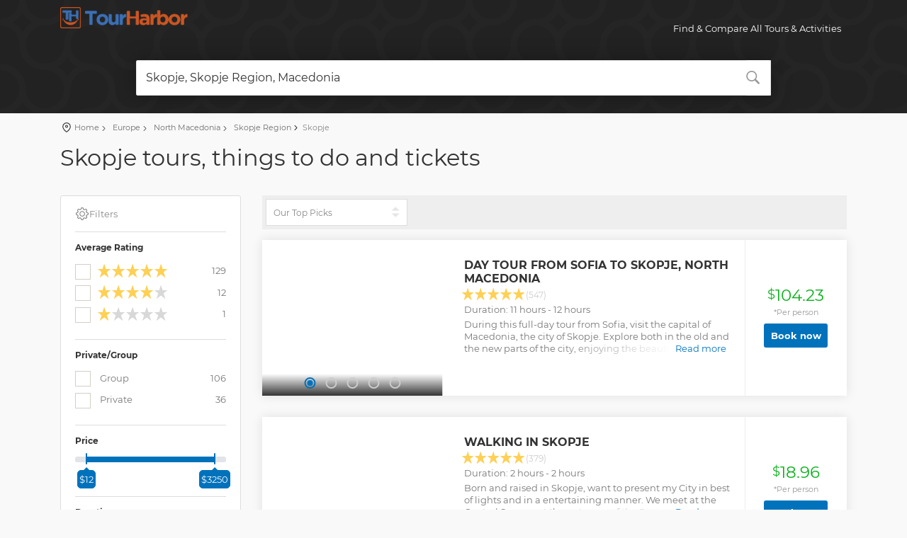

--- FILE ---
content_type: text/html;charset=utf-8
request_url: https://www.tourharbor.com/tours/skopje/
body_size: 33389
content:
<!DOCTYPE html>
<html >
<head><meta charset="utf-8">
<title>TourHarbor - all tours &amp; activities in Skopje</title>
<meta name="viewport" content="width=device-width, initial-scale=1">
<meta name="description" content="Browse, compare and book all tours & activities available in Skopje and all over the world">
<link rel="canonical" href="https://tourharbor.com/tours/skopje/"><link rel="modulepreload" as="script" crossorigin href="/_nuxt/entry.f466a23d.js"><link rel="preload" as="style" href="/_nuxt/entry.e2024892.css"><link rel="modulepreload" as="script" crossorigin href="/_nuxt/swiper-vue.e6c7e708.js"><link rel="preload" as="style" href="/_nuxt/swiper-vue.b5b61d6c.css"><link rel="modulepreload" as="script" crossorigin href="/_nuxt/default.f82dfa14.js"><link rel="modulepreload" as="script" crossorigin href="/_nuxt/nuxt-link.3a8257d0.js"><link rel="modulepreload" as="script" crossorigin href="/_nuxt/Icon.6861c66b.js"><link rel="modulepreload" as="script" crossorigin href="/_nuxt/_plugin-vue_export-helper.1c3fbd03.js"><link rel="modulepreload" as="script" crossorigin href="/_nuxt/Footer.239a70e9.js"><link rel="modulepreload" as="script" crossorigin href="/_nuxt/_category_.61389a62.js"><link rel="modulepreload" as="script" crossorigin href="/_nuxt/TourSearchForm.ad2c6776.js"><link rel="modulepreload" as="script" crossorigin href="/_nuxt/mappers.ffbb6927.js"><link rel="modulepreload" as="script" crossorigin href="/_nuxt/index.a226f6e9.js"><link rel="modulepreload" as="script" crossorigin href="/_nuxt/TourSetSlider.5462f0be.js"><link rel="modulepreload" as="script" crossorigin href="/_nuxt/TourSlider.1dfdcac7.js"><link rel="prefetch" as="image" type="image/png" href="/_nuxt/pattern.2da40205.png"><link rel="prefetch" as="image" type="image/png" href="/_nuxt/tape.6e327ad4.png"><link rel="prefetch" as="image" type="image/svg+xml" href="/_nuxt/twitter_icon.90ec5ff7.svg"><link rel="prefetch" as="image" type="image/svg+xml" href="/_nuxt/drag_icon.681f78f4.svg"><link rel="prefetch" as="style" href="/_nuxt/error-component.0f35a465.css"><link rel="prefetch" as="script" crossorigin href="/_nuxt/error-component.e94cc498.js"><link rel="stylesheet" href="/_nuxt/entry.e2024892.css"><link rel="stylesheet" href="/_nuxt/swiper-vue.b5b61d6c.css"><style>#logo_home span a[data-v-aca0f48f]{background-image:url(/assets/images/logo.png)!important;background-size:180px 30px!important;height:30px!important;width:180px}header[data-v-aca0f48f]{position:absolute}</style><style>.icon[data-v-cf1ec82f]{display:inline-block;vertical-align:middle}</style><style>.overlay-spinner[data-v-75afeb5d]{left:50%;position:absolute;top:50px;z-index:11}.overlay-spinner-mobile[data-v-75afeb5d]{left:50%;position:absolute;top:80px;transform:translate(-50%);z-index:11}.white-overlay[data-v-75afeb5d]{background-color:hsla(0,0%,100%,.75);height:100%;left:-10px;margin:0;position:absolute;top:0;width:calc(100% + 10px);z-index:10}.pagination.top-pagination[data-v-75afeb5d]{margin:0;padding-left:20px;vertical-align:middle}[data-v-75afeb5d] .pagination .page-item:not(.disabled) .page-link{cursor:pointer}.modal-button[data-v-75afeb5d]{background-color:#0072bc;border-radius:3px;color:#fff}.desktop-filter[data-v-75afeb5d]{max-width:200px}.tour-set img[data-v-75afeb5d]{height:100%;-o-object-fit:cover;object-fit:cover;width:100%}.load-more-btn[data-v-75afeb5d]{background-color:#0072bc}</style><style>.popular-slides[data-v-346952b7]{padding:0 15px 15px!important}[data-v-346952b7] .popular-slides .unset-image-dimetions img{height:auto!important;max-height:unset!important;width:auto!important}.swiper-slide[data-v-346952b7]{flex-shrink:0;height:auto;min-width:125px;padding:0 15px 15px;width:40%}@media (min-width:768px){.swiper-slide[data-v-346952b7]{display:flex;flex-direction:column}}@media (max-width:768px){.popular-slides .img_container[data-v-346952b7]{height:60vw;max-height:330px;width:auto}}@media (max-width:998px){.swiper-slide[data-v-346952b7]{padding:0 0 15px}.swiper-nav[data-v-346952b7]{display:none!important}}.swiper-nav[data-v-346952b7]{left:0;margin:0!important;position:absolute;top:40%;transform:translateY(-30%);width:100%}.swiper-custom-button-next[data-v-346952b7],.swiper-custom-button-prev[data-v-346952b7]{background:none;border:none;color:inherit;font:inherit;padding:0!important}.swiper-custom-button-prev[data-v-346952b7]{left:0}.swiper-custom-button-next[data-v-346952b7],.swiper-custom-button-prev[data-v-346952b7]{color:#ccc;display:block!important;font-size:26px;height:26px;outline:none;position:absolute;top:0;transition:all .3s ease-in-out;width:26px}.swiper-custom-button-next[data-v-346952b7]{right:0}.swiper-custom-button-next[data-v-346952b7]:hover,.swiper-custom-button-prev[data-v-346952b7]:hover{color:#333}.owl-dots[data-v-346952b7]{position:relative!important}.swiper-button-disabled[data-v-346952b7]{opacity:0}.tour_container[data-v-346952b7]{height:100%!important}.tour_container .tour_title[data-v-346952b7]{flex:auto;padding:15px;position:relative}.nearby_destinations_title[data-v-346952b7]{font-size:16px;margin-bottom:0;text-align:center;width:100%}.nearby_destinations_title .nearby_destinations[data-v-346952b7]{font-size:18px;font-weight:700;letter-spacing:-1px;margin-bottom:0;margin-top:0;text-transform:uppercase}.related-locations-slider[data-v-346952b7]{padding-bottom:45px}.tour_container .violet_bg[data-v-346952b7]{background:#654ea3;background:linear-gradient(0deg,#654ea3,#eaafc8);height:100%;width:100%}.tour_container .ocean_bg[data-v-346952b7]{background:#a8c0ff;background:linear-gradient(0deg,#3f2b96,#a8c0ff);height:100%;width:100%}.tour_container .orange_bg[data-v-346952b7]{background:#fceabb;background:linear-gradient(0deg,#f8b500,#fceabb);height:100%;width:100%}.tour_container .green_bg[data-v-346952b7]{background:#56ab2f;background:linear-gradient(180deg,#a8e063,#56ab2f);height:100%;width:100%}.short_info_dest[data-v-346952b7]{background:linear-gradient(180deg,transparent,#202020);bottom:0;color:#fff;left:0;padding:30px 10px 8px 5px;position:absolute;width:100%}.short_info_dest .destination[data-v-346952b7]{display:inline-block;font-size:28px;font-weight:700}.short_info_dest .destination sup[data-v-346952b7]{bottom:-5px;font-size:18px;position:relative;right:-5px}.short_info_dest .tour_count[data-v-346952b7]{display:inline-block;font-size:20px;font-weight:700}.short_info_dest .tour_count sup[data-v-346952b7]{bottom:-5px;font-size:14px;position:relative;right:-5px}</style></head>
<body ><!----><!--teleport anchor--><div id="__nuxt"><!--[--><div><header data-v-aca0f48f><div class="container" data-v-aca0f48f><div class="row" data-v-aca0f48f><div class="col-3" data-v-aca0f48f><div id="logo_home" data-v-aca0f48f><span data-v-aca0f48f><a href="/" class="" title="TourHarbor" data-v-aca0f48f>Best tours and things to do worldwide</a></span></div></div><nav class="col-9" data-v-aca0f48f><a class="cmn-toggle-switch cmn-toggle-switch__htx open_close mt-1" href="javascript:void(0);" data-v-aca0f48f><span data-v-aca0f48f>Menu mobile</span></a><div class="main-menu" data-v-aca0f48f><div id="header_menu" data-v-aca0f48f><img src="[data-uri]" width="170" height="30" alt="TourHarbor - Best tours and things to do worldwide" data-v-aca0f48f></div><a href="#" class="open_close" id="close_in" data-v-aca0f48f><svg xmlns="http://www.w3.org/2000/svg" xmlns:xlink="http://www.w3.org/1999/xlink" aria-hidden="true" role="img" class="icon" data-v-aca0f48f style="" width="1em" height="1em" viewBox="0 0 15 15" data-v-cf1ec82f><path fill="currentColor" fill-rule="evenodd" d="M12.854 2.854a.5.5 0 0 0-.708-.708L7.5 6.793L2.854 2.146a.5.5 0 1 0-.708.708L6.793 7.5l-4.647 4.646a.5.5 0 0 0 .708.708L7.5 8.207l4.646 4.647a.5.5 0 0 0 .708-.708L8.207 7.5z" clip-rule="evenodd"/></svg></a><ul class="d-block d-lg-flex" data-v-aca0f48f><li class="submenu ml-auto d-none d-lg-block" data-v-aca0f48f><a href="javascript:void(0);" class="show-submenu" data-v-aca0f48f>Find &amp; Compare All Tours &amp; Activities</a></li><li class="submenu ml-auto d-lg-none" data-v-aca0f48f><a href="/about" class="show-submenu" data-v-aca0f48f>About Us</a></li></ul></div><ul id="top_tools" data-v-aca0f48f><li data-v-aca0f48f></li></ul></nav></div></div></header><!--[--><main class="main-page-container tours-page" data-v-75afeb5d><section class="thin header-container" data-v-75afeb5d data-v-e9dfd61b><!----><div class="hero-heading position-relative" data-v-e9dfd61b><!----></div><div id="search_container_2" class="" data-v-e9dfd61b><div id="search_2" data-v-e9dfd61b><div class="tab-content" data-v-e9dfd61b><div class="tab-pane fade active show" id="tours" data-v-e9dfd61b><form data-v-e9dfd61b><div class="row no-gutters custom-search-input-2" data-v-e9dfd61b><div class="col-lg-12" data-v-e9dfd61b><div class="form-group position-relative" data-v-e9dfd61b><div tabindex="-1" class="multiselect top-multiselect p-0" role="combobox" aria-owns="listbox-null" data-v-e9dfd61b><!--[--><div class="multiselect__select"></div><!--]--><!--[--><!--]--><div class="multiselect__tags"><!--[--><div class="multiselect__tags-wrap" style="display:none;"><!--[--><!--]--></div><!--v-if--><!--]--><div class="multiselect__spinner" style="display:none;"></div><input name type="text" autocomplete="off" spellcheck="false" placeholder="Where are you going?" style="width:0;position:absolute;padding:0;" value tabindex="0" class="multiselect__input" aria-controls="listbox-null"><span class="multiselect__single"><!--[-->Skopje, Skopje Region, Macedonia<!--]--></span><!--v-if--></div><div class="multiselect__content-wrapper" tabindex="-1" style="max-height:600px;display:none;"><ul class="multiselect__content" style="display:block;" role="listbox" id="listbox-null"><!--[--><!--]--><!--v-if--><!--[--><!--]--><li style="display:none;"><span class="multiselect__option"><!--[-->No elements found. Consider changing the search query.<!--]--></span></li><li><span class="multiselect__option"><!--[-->Start typing your destination<!--]--></span></li><!--[--><!--]--></ul></div></div><svg xmlns="http://www.w3.org/2000/svg" xmlns:xlink="http://www.w3.org/1999/xlink" aria-hidden="true" role="img" class="icon search-icon" data-v-e9dfd61b style="" width="1em" height="1em" viewBox="0 0 16 16" data-v-cf1ec82f><path fill-rule="evenodd" d="M15.7 13.3l-3.81-3.83A5.93 5.93 0 0 0 13 6c0-3.31-2.69-6-6-6S1 2.69 1 6s2.69 6 6 6c1.3 0 2.48-.41 3.47-1.11l3.83 3.81c.19.2.45.3.7.3c.25 0 .52-.09.7-.3a.996.996 0 0 0 0-1.41v.01zM7 10.7c-2.59 0-4.7-2.11-4.7-4.7c0-2.59 2.11-4.7 4.7-4.7c2.59 0 4.7 2.11 4.7 4.7c0 2.59-2.11 4.7-4.7 4.7z" fill="currentColor"/></svg></div></div></div></form></div></div></div></div></section><div id="position" data-v-75afeb5d data-v-f10198e2><div class="container" data-v-f10198e2><ul data-v-f10198e2><li data-v-f10198e2><svg xmlns="http://www.w3.org/2000/svg" xmlns:xlink="http://www.w3.org/1999/xlink" aria-hidden="true" role="img" class="icon pin-icon" data-v-f10198e2 style="" width="1em" height="1em" viewBox="0 0 24 24" data-v-cf1ec82f><path fill="currentColor" d="M12 21.25a.7.7 0 0 1-.41-.13c-.3-.19-7.34-4.92-7.34-10.67a7.75 7.75 0 0 1 15.5 0c0 5.75-7 10.48-7.34 10.67a.7.7 0 0 1-.41.13m0-17a6.23 6.23 0 0 0-6.25 6.2c0 4.21 4.79 8.06 6.25 9.13c1.46-1.07 6.25-4.92 6.25-9.13A6.23 6.23 0 0 0 12 4.25"/><path fill="currentColor" d="M12 12.75A2.75 2.75 0 1 1 14.75 10A2.75 2.75 0 0 1 12 12.75m0-4A1.25 1.25 0 1 0 13.25 10A1.25 1.25 0 0 0 12 8.75"/></svg><a href="/" class="" data-v-f10198e2>Home</a></li><!--[--><li data-v-f10198e2><a href="/tours/europe/" class="" data-v-f10198e2><svg xmlns="http://www.w3.org/2000/svg" xmlns:xlink="http://www.w3.org/1999/xlink" aria-hidden="true" role="img" class="icon arrow-icon" data-v-f10198e2 style="" width="1em" height="1em" viewBox="0 0 24 24" data-v-cf1ec82f><path fill="currentColor" d="m14.475 12l-7.35-7.35q-.375-.375-.363-.888t.388-.887t.888-.375t.887.375l7.675 7.7q.3.3.45.675t.15.75t-.15.75t-.45.675l-7.7 7.7q-.375.375-.875.363T7.15 21.1t-.375-.888t.375-.887z"/></svg> Europe</a></li><li data-v-f10198e2><a href="/tours/north-macedonia/" class="" data-v-f10198e2><svg xmlns="http://www.w3.org/2000/svg" xmlns:xlink="http://www.w3.org/1999/xlink" aria-hidden="true" role="img" class="icon arrow-icon" data-v-f10198e2 style="" width="1em" height="1em" viewBox="0 0 24 24" data-v-cf1ec82f><path fill="currentColor" d="m14.475 12l-7.35-7.35q-.375-.375-.363-.888t.388-.887t.888-.375t.887.375l7.675 7.7q.3.3.45.675t.15.75t-.15.75t-.45.675l-7.7 7.7q-.375.375-.875.363T7.15 21.1t-.375-.888t.375-.887z"/></svg> North Macedonia</a></li><li data-v-f10198e2><a href="/tours/skopje-region/" class="" data-v-f10198e2><svg xmlns="http://www.w3.org/2000/svg" xmlns:xlink="http://www.w3.org/1999/xlink" aria-hidden="true" role="img" class="icon arrow-icon" data-v-f10198e2 style="" width="1em" height="1em" viewBox="0 0 24 24" data-v-cf1ec82f><path fill="currentColor" d="m14.475 12l-7.35-7.35q-.375-.375-.363-.888t.388-.887t.888-.375t.887.375l7.675 7.7q.3.3.45.675t.15.75t-.15.75t-.45.675l-7.7 7.7q-.375.375-.875.363T7.15 21.1t-.375-.888t.375-.887z"/></svg> Skopje Region</a></li><!--]--><li data-v-f10198e2><svg xmlns="http://www.w3.org/2000/svg" xmlns:xlink="http://www.w3.org/1999/xlink" aria-hidden="true" role="img" class="icon arrow-icon" data-v-f10198e2 style="" width="1em" height="1em" viewBox="0 0 24 24" data-v-cf1ec82f><path fill="currentColor" d="m14.475 12l-7.35-7.35q-.375-.375-.363-.888t.388-.887t.888-.375t.887.375l7.675 7.7q.3.3.45.675t.15.75t-.15.75t-.45.675l-7.7 7.7q-.375.375-.875.363T7.15 21.1t-.375-.888t.375-.887z"/></svg>Skopje</li></ul></div></div><div class="hero-block container" data-v-75afeb5d data-v-2f064242><div data-v-2f064242><h1 class="hero-header mt-1" data-v-2f064242>Skopje tours, things to do and tickets</h1></div><!----></div><!----><div class="container py-4" data-v-75afeb5d><div class="row" data-v-75afeb5d><aside class="col-lg-3 d-none d-lg-block" data-v-75afeb5d><div id="filters_col" data-v-75afeb5d data-v-e1ab9518><div class="d-flex" id="filters_col_bt" data-v-e1ab9518><svg xmlns="http://www.w3.org/2000/svg" xmlns:xlink="http://www.w3.org/1999/xlink" aria-hidden="true" role="img" class="icon cog-icon rotate-45" data-v-e1ab9518 style="font-size:20px;" width="1em" height="1em" viewBox="0 0 36 36" data-v-cf1ec82f><path fill="currentColor" d="M18.1 11c-3.9 0-7 3.1-7 7s3.1 7 7 7s7-3.1 7-7s-3.1-7-7-7m0 12c-2.8 0-5-2.2-5-5s2.2-5 5-5s5 2.2 5 5s-2.2 5-5 5" class="clr-i-outline clr-i-outline-path-1"/><path fill="currentColor" d="m32.8 14.7l-2.8-.9l-.6-1.5l1.4-2.6c.3-.6.2-1.4-.3-1.9l-2.4-2.4c-.5-.5-1.3-.6-1.9-.3l-2.6 1.4l-1.5-.6l-.9-2.8C21 2.5 20.4 2 19.7 2h-3.4c-.7 0-1.3.5-1.4 1.2L14 6c-.6.1-1.1.3-1.6.6L9.8 5.2c-.6-.3-1.4-.2-1.9.3L5.5 7.9c-.5.5-.6 1.3-.3 1.9l1.3 2.5c-.2.5-.4 1.1-.6 1.6l-2.8.9c-.6.2-1.1.8-1.1 1.5v3.4c0 .7.5 1.3 1.2 1.5l2.8.9l.6 1.5l-1.4 2.6c-.3.6-.2 1.4.3 1.9l2.4 2.4c.5.5 1.3.6 1.9.3l2.6-1.4l1.5.6l.9 2.9c.2.6.8 1.1 1.5 1.1h3.4c.7 0 1.3-.5 1.5-1.1l.9-2.9l1.5-.6l2.6 1.4c.6.3 1.4.2 1.9-.3l2.4-2.4c.5-.5.6-1.3.3-1.9l-1.4-2.6l.6-1.5l2.9-.9c.6-.2 1.1-.8 1.1-1.5v-3.4c0-.7-.5-1.4-1.2-1.6m-.8 4.7l-3.6 1.1l-.1.5l-.9 2.1l-.3.5l1.8 3.3l-2 2l-3.3-1.8l-.5.3q-1.05.6-2.1.9l-.5.1l-1.1 3.6h-2.8l-1.1-3.6l-.5-.1l-2.1-.9l-.5-.3l-3.3 1.8l-2-2l1.8-3.3l-.3-.5Q8 22.05 7.7 21l-.1-.5L4 19.4v-2.8l3.4-1l.2-.5c.2-.8.5-1.5.9-2.2l.3-.5l-1.7-3.3l2-2l3.2 1.8l.5-.3c.7-.4 1.4-.7 2.2-.9l.5-.2L16.6 4h2.8l1.1 3.5l.5.2q1.05.3 2.1.9l.5.3l3.3-1.8l2 2l-1.8 3.3l.3.5q.6 1.05.9 2.1l.1.5l3.6 1.1z" class="clr-i-outline clr-i-outline-path-2"/><path fill="none" d="M0 0h36v36H0z"/></svg>Filters </div><div data-height-collapsible data-collapse-state="expanded" as="div" class="collapse show" id="collapseFilters" data-v-e1ab9518><!--[--><!----><div class="filter_type" data-v-e1ab9518><h6 data-v-e1ab9518>Average Rating</h6><ul data-v-e1ab9518><!--[--><li><label class="w-100"><div class="icheckbox_square-grey" style="position:relative;"><input type="checkbox" value="5" style="position:absolute;opacity:0;"><ins class="iCheck-helper" style="position:absolute;top:0%;left:0%;display:block;width:100%;height:100%;margin:0px;padding:0px;background:rgb(255, 255, 255);border:0px;opacity:0;"></ins></div><span></span><span class="float-right">129</span></label></li><li><label class="w-100"><div class="icheckbox_square-grey" style="position:relative;"><input type="checkbox" value="4" style="position:absolute;opacity:0;"><ins class="iCheck-helper" style="position:absolute;top:0%;left:0%;display:block;width:100%;height:100%;margin:0px;padding:0px;background:rgb(255, 255, 255);border:0px;opacity:0;"></ins></div><span></span><span class="float-right">12</span></label></li><li><label class="w-100"><div class="icheckbox_square-grey" style="position:relative;"><input type="checkbox" value="1" style="position:absolute;opacity:0;"><ins class="iCheck-helper" style="position:absolute;top:0%;left:0%;display:block;width:100%;height:100%;margin:0px;padding:0px;background:rgb(255, 255, 255);border:0px;opacity:0;"></ins></div><span></span><span class="float-right">1</span></label></li><!--]--></ul></div><div class="filter_type" data-v-e1ab9518><h6 data-v-e1ab9518>Private/Group</h6><!--[--><div class="checkbox"><label class="checkbox-label w-100"><div class="icheckbox_square-grey" style="position:relative;" type="checkbox"><input type="checkbox" value="group" style="position:absolute;opacity:0;"><ins class="iCheck-helper" style="position:absolute;top:0%;left:0%;display:block;width:100%;height:100%;margin:0px;padding:0px;background:rgb(255, 255, 255);border:0px;opacity:0;"></ins></div> Group <span class="float-right">106</span></label></div><div class="checkbox"><label class="checkbox-label w-100"><div class="icheckbox_square-grey" style="position:relative;" type="checkbox"><input type="checkbox" value="private" style="position:absolute;opacity:0;"><ins class="iCheck-helper" style="position:absolute;top:0%;left:0%;display:block;width:100%;height:100%;margin:0px;padding:0px;background:rgb(255, 255, 255);border:0px;opacity:0;"></ins></div> Private <span class="float-right">36</span></label></div><!--]--></div><div class="filter_type" data-v-e1ab9518><h6 data-v-e1ab9518>Price</h6><div class="custom-slider" data-v-e1ab9518><div class="mb-5"></div></div></div><div class="filter_type" data-v-e1ab9518><h6 data-v-e1ab9518>Duration</h6><div class="custom-slider" data-v-e1ab9518><div class="mb-5"></div></div></div><!----><!--]--></div></div></aside><div class="col-6 d-lg-none" data-v-75afeb5d><div class="styled-select-filters" data-v-75afeb5d><select value="toppics" data-v-75afeb5d><!--[--><option value="toppics" selected>Our Top Picks</option><option value="priceasc">Lowest Price First</option><!--]--></select></div></div><div class="col-6 d-lg-none mb-4" data-v-75afeb5d><button type="button" class="btn modal-button w-100" data-v-75afeb5d>Filter results</button></div><div class="col-lg-9 position-relative" data-v-75afeb5d><span data-v-75afeb5d></span><div data-v-75afeb5d><div id="tools" class="d-none d-lg-block" data-v-75afeb5d><div class="styled-select-filters desktop-filter" data-v-75afeb5d><select value="toppics" data-v-75afeb5d><!--[--><option value="toppics" selected>Our Top Picks</option><option value="priceasc">Lowest Price First</option><!--]--></select></div></div><!--[--><div class="strip_all_tour_list" data-wow-duration="1.5s" itemscope itemtype="https://schema.org/Product" data-v-75afeb5d data-v-f1d6c28a><div class="row" data-v-f1d6c28a><div class="col-lg-4 col-md-4" data-v-f1d6c28a><!----><div class="img_list" data-v-f1d6c28a><div class="carousel-wrapper tour-carousel" temp-link="https://cdn.getyourguide.com/img/tour/5b88f5f85fd87.jpeg/68.jpg" data-v-f1d6c28a data-v-df5e9c33><span data-v-df5e9c33></span></div></div></div><div class="col-lg-6 col-md-6" data-v-f1d6c28a><div class="tour_list_desc" data-v-f1d6c28a><h3 class="mt-3 mb-1" data-v-f1d6c28a><a href="https://www.tourharbor.com/api/v1/default/c/c971ae442ec8c3d1048bb700a2ad3b766e9bcc94/" target="_blank" class="desc-link" rel="nofollow" data-v-f1d6c28a><strong itemprop="name" data-v-f1d6c28a>Day Tour from Sofia to Skopje, North Macedonia</strong></a></h3><div class="rating mt-3 mt-md-0 mb-mb-3" data-v-f1d6c28a><span data-v-f1d6c28a></span><small data-v-f1d6c28a>(547)</small></div><div class="tour-duration mb-1 d-none d-md-block" data-v-f1d6c28a>Duration: 11 hours - 12 hours</div><div class="text-wrapper d-block position-relative tour-desc" length="500" clamp="Read more" less="Show less" data-v-f1d6c28a data-v-5da42f42><div class="text" itemprop="description" data-v-5da42f42>During this full-day tour from Sofia, visit the capital of Macedonia, the city of Skopje. Explore both in the old and the new parts of the city, enjoying the beauty and learning the city's history.</div><button style="" class="read-more-btn" data-v-5da42f42>Read more</button><button class="show-less-btn p-0 my-1" data-v-5da42f42>Show less</button></div><!----></div></div><div class="col-lg-2 col-md-2" data-v-f1d6c28a><div class="price_list h-100" data-v-f1d6c28a><div itemprop="offers" itemscope itemtype="https://schema.org/Offer" data-v-f1d6c28a><sup itemprop="priceCurrency" content="USD" data-v-f1d6c28a>$</sup><span itemprop="price" content="104.23" data-v-f1d6c28a>104.23</span><small class="mt-2" data-v-f1d6c28a>*Per person</small><p data-v-f1d6c28a><a href="https://www.tourharbor.com/api/v1/default/c/c971ae442ec8c3d1048bb700a2ad3b766e9bcc94/" class="btn_1 px-md-1" target="_blank" data-v-f1d6c28a> Book now </a></p></div></div></div></div></div><div class="strip_all_tour_list" data-wow-duration="1.5s" itemscope itemtype="https://schema.org/Product" data-v-75afeb5d data-v-f1d6c28a><div class="row" data-v-f1d6c28a><div class="col-lg-4 col-md-4" data-v-f1d6c28a><!----><div class="img_list" data-v-f1d6c28a><div class="carousel-wrapper tour-carousel" temp-link="https://media.tacdn.com/media/attractions-splice-spp-720x480/0a/c6/59/71.jpg" data-v-f1d6c28a data-v-df5e9c33><span data-v-df5e9c33></span></div></div></div><div class="col-lg-6 col-md-6" data-v-f1d6c28a><div class="tour_list_desc" data-v-f1d6c28a><h3 class="mt-3 mb-1" data-v-f1d6c28a><a href="https://www.tourharbor.com/api/v1/default/c/867702b79b2f5ae87e27626f66fdaea99e97f731/" target="_blank" class="desc-link" rel="nofollow" data-v-f1d6c28a><strong itemprop="name" data-v-f1d6c28a>Walking In Skopje</strong></a></h3><div class="rating mt-3 mt-md-0 mb-mb-3" data-v-f1d6c28a><span data-v-f1d6c28a></span><small data-v-f1d6c28a>(379)</small></div><div class="tour-duration mb-1 d-none d-md-block" data-v-f1d6c28a>Duration: 2 hours - 2 hours</div><div class="text-wrapper d-block position-relative tour-desc" length="500" clamp="Read more" less="Show less" data-v-f1d6c28a data-v-5da42f42><div class="text" itemprop="description" data-v-5da42f42>Born and raised in Skopje, want to present my City in best of lights and in a entertaining manner. We meet at the Central Square, at the entrance of the Ristich Palace( see cover photo), just 20 meters from the Fountain.. From there, we visit the Memorial House of Mother Theresa-The Earthquake Museum-Parliament Building- City Center Monuments-Stone Bridge-The Fortress-The Old Bazaar. Before we start the Tour, we can discuss your preferred options and act upon them.
 </div><button style="" class="read-more-btn" data-v-5da42f42>Read more</button><button class="show-less-btn p-0 my-1" data-v-5da42f42>Show less</button></div><!----></div></div><div class="col-lg-2 col-md-2" data-v-f1d6c28a><div class="price_list h-100" data-v-f1d6c28a><div itemprop="offers" itemscope itemtype="https://schema.org/Offer" data-v-f1d6c28a><sup itemprop="priceCurrency" content="USD" data-v-f1d6c28a>$</sup><span itemprop="price" content="18.96" data-v-f1d6c28a>18.96</span><small class="mt-2" data-v-f1d6c28a>*Per person</small><p data-v-f1d6c28a><a href="https://www.tourharbor.com/api/v1/default/c/867702b79b2f5ae87e27626f66fdaea99e97f731/" class="btn_1 px-md-1" target="_blank" data-v-f1d6c28a> Book now </a></p></div></div></div></div></div><div class="strip_all_tour_list" data-wow-duration="1.5s" itemscope itemtype="https://schema.org/Product" data-v-75afeb5d data-v-f1d6c28a><div class="row" data-v-f1d6c28a><div class="col-lg-4 col-md-4" data-v-f1d6c28a><!----><div class="img_list" data-v-f1d6c28a><div class="carousel-wrapper tour-carousel" temp-link="https://media.tacdn.com/media/attractions-splice-spp-720x480/0c/ec/db/df.jpg" data-v-f1d6c28a data-v-df5e9c33><span data-v-df5e9c33></span></div></div></div><div class="col-lg-6 col-md-6" data-v-f1d6c28a><div class="tour_list_desc" data-v-f1d6c28a><h3 class="mt-3 mb-1" data-v-f1d6c28a><a href="https://www.tourharbor.com/api/v1/default/c/2c7275644f8dc2f7fe778a52d88abac770e4c139/" target="_blank" class="desc-link" rel="nofollow" data-v-f1d6c28a><strong itemprop="name" data-v-f1d6c28a>Group Tour from Skopje:Millennium Cross,Matka Canyon&amp;Etno Village</strong></a></h3><div class="rating mt-3 mt-md-0 mb-mb-3" data-v-f1d6c28a><span data-v-f1d6c28a></span><small data-v-f1d6c28a>(302)</small></div><div class="tour-duration mb-1 d-none d-md-block" data-v-f1d6c28a>Duration: 4 hours</div><div class="text-wrapper d-block position-relative tour-desc" length="500" clamp="Read more" less="Show less" data-v-f1d6c28a data-v-5da42f42><div class="text" itemprop="description" data-v-5da42f42>If you love nature, history, and authentic local experiences — and want to see more than just Skopje’s center — this half-day tour is the perfect escape into Skopje’s scenic surroundings.
Enjoy spectacular panoramic views from Mount Vodno, visit one of the finest examples of Byzantine art at St. Pantelejmon church, discover the traditional architecture of the Macedonian Village Complex, and explore the breathtaking Matka Canyon — home to endemic plants, butterflies, and stunning caves.
Let our experienced local guide lead you through this unforgettable journey into the nature and culture just minutes outside of Skopje.</div><button style="" class="read-more-btn" data-v-5da42f42>Read more</button><button class="show-less-btn p-0 my-1" data-v-5da42f42>Show less</button></div><!----></div></div><div class="col-lg-2 col-md-2" data-v-f1d6c28a><div class="price_list h-100" data-v-f1d6c28a><div itemprop="offers" itemscope itemtype="https://schema.org/Offer" data-v-f1d6c28a><sup itemprop="priceCurrency" content="USD" data-v-f1d6c28a>$</sup><span itemprop="price" content="27.25" data-v-f1d6c28a>27.25</span><small class="mt-2" data-v-f1d6c28a>*Per person</small><p data-v-f1d6c28a><a href="https://www.tourharbor.com/api/v1/default/c/2c7275644f8dc2f7fe778a52d88abac770e4c139/" class="btn_1 px-md-1" target="_blank" data-v-f1d6c28a> Book now </a></p></div></div></div></div></div><div class="strip_all_tour_list" data-wow-duration="1.5s" itemscope itemtype="https://schema.org/Product" data-v-75afeb5d data-v-f1d6c28a><div class="row" data-v-f1d6c28a><div class="col-lg-4 col-md-4" data-v-f1d6c28a><!----><div class="img_list" data-v-f1d6c28a><div class="carousel-wrapper tour-carousel" temp-link="https://media.tacdn.com/media/attractions-splice-spp-720x480/06/fc/cb/79.jpg" data-v-f1d6c28a data-v-df5e9c33><span data-v-df5e9c33></span></div></div></div><div class="col-lg-6 col-md-6" data-v-f1d6c28a><div class="tour_list_desc" data-v-f1d6c28a><h3 class="mt-3 mb-1" data-v-f1d6c28a><a href="https://www.tourharbor.com/api/v1/default/c/2a3e524804cb01c9be8dadf3966dd052911519c5/" target="_blank" class="desc-link" rel="nofollow" data-v-f1d6c28a><strong itemprop="name" data-v-f1d6c28a>Kosovo Day Trip: Pristina and Prizren Tour from Skopje</strong></a></h3><div class="rating mt-3 mt-md-0 mb-mb-3" data-v-f1d6c28a><span data-v-f1d6c28a></span><small data-v-f1d6c28a>(177)</small></div><div class="tour-duration mb-1 d-none d-md-block" data-v-f1d6c28a>Duration: 10 hours</div><div class="text-wrapper d-block position-relative tour-desc" length="500" clamp="Read more" less="Show less" data-v-f1d6c28a data-v-5da42f42><div class="text" itemprop="description" data-v-5da42f42>Visiting Kosovo from Skopje – daily trip to Kosovo from Skopje and visit there major city Pristina, one of UNESCO protection – monastery Gracanica. Second city in Kosovo with rich history, traditional handicraft shops and gastronomic pleasures open museum – Prizren…</div><button style="" class="read-more-btn" data-v-5da42f42>Read more</button><button class="show-less-btn p-0 my-1" data-v-5da42f42>Show less</button></div><!----></div></div><div class="col-lg-2 col-md-2" data-v-f1d6c28a><div class="price_list h-100" data-v-f1d6c28a><div itemprop="offers" itemscope itemtype="https://schema.org/Offer" data-v-f1d6c28a><sup itemprop="priceCurrency" content="USD" data-v-f1d6c28a>$</sup><span itemprop="price" content="211.6" data-v-f1d6c28a>211.6</span><small class="mt-2" data-v-f1d6c28a>*Per person</small><p data-v-f1d6c28a><a href="https://www.tourharbor.com/api/v1/default/c/2a3e524804cb01c9be8dadf3966dd052911519c5/" class="btn_1 px-md-1" target="_blank" data-v-f1d6c28a> Book now </a></p></div></div></div></div></div><div class="strip_all_tour_list" data-wow-duration="1.5s" itemscope itemtype="https://schema.org/Product" data-v-75afeb5d data-v-f1d6c28a><div class="row" data-v-f1d6c28a><div class="col-lg-4 col-md-4" data-v-f1d6c28a><!----><div class="img_list" data-v-f1d6c28a><div class="carousel-wrapper tour-carousel" temp-link="https://media.tacdn.com/media/attractions-splice-spp-720x480/0e/d7/bd/f0.jpg" data-v-f1d6c28a data-v-df5e9c33><span data-v-df5e9c33></span></div></div></div><div class="col-lg-6 col-md-6" data-v-f1d6c28a><div class="tour_list_desc" data-v-f1d6c28a><h3 class="mt-3 mb-1" data-v-f1d6c28a><a href="https://www.tourharbor.com/api/v1/default/c/59747e830d58292e3020a55996783fa5d7ab9594/" target="_blank" class="desc-link" rel="nofollow" data-v-f1d6c28a><strong itemprop="name" data-v-f1d6c28a>Skopje: Matka Canyon, Millennium Cross &amp; Traditional Village Tour</strong></a></h3><div class="rating mt-3 mt-md-0 mb-mb-3" data-v-f1d6c28a><span data-v-f1d6c28a></span><small data-v-f1d6c28a>(168)</small></div><div class="tour-duration mb-1 d-none d-md-block" data-v-f1d6c28a>Duration: 4 hours</div><div class="text-wrapper d-block position-relative tour-desc" length="500" clamp="Read more" less="Show less" data-v-f1d6c28a data-v-5da42f42><div class="text" itemprop="description" data-v-5da42f42>This tour is a combination of some of the most famous landmarks around Skopje, like the Millenium Cross on the top of Vodno Mountain and the natural reserve Matka Canyon, but in a different way – we’ll drive through the woods and pastures of Mount Vodno with fantastic views over Skopje valley and Matka Canyon, great spots for photographers.

The cable car is not working on mondays and the last tuesday of the month.</div><button style="" class="read-more-btn" data-v-5da42f42>Read more</button><button class="show-less-btn p-0 my-1" data-v-5da42f42>Show less</button></div><!----></div></div><div class="col-lg-2 col-md-2" data-v-f1d6c28a><div class="price_list h-100" data-v-f1d6c28a><div itemprop="offers" itemscope itemtype="https://schema.org/Offer" data-v-f1d6c28a><sup itemprop="priceCurrency" content="USD" data-v-f1d6c28a>$</sup><span itemprop="price" content="34.6" data-v-f1d6c28a>34.6</span><small class="mt-2" data-v-f1d6c28a>*Per person</small><p data-v-f1d6c28a><a href="https://www.tourharbor.com/api/v1/default/c/59747e830d58292e3020a55996783fa5d7ab9594/" class="btn_1 px-md-1" target="_blank" data-v-f1d6c28a> Book now </a></p></div></div></div></div></div><div class="strip_all_tour_list" data-wow-duration="1.5s" itemscope itemtype="https://schema.org/Product" data-v-75afeb5d data-v-f1d6c28a><div class="row" data-v-f1d6c28a><div class="col-lg-4 col-md-4" data-v-f1d6c28a><!----><div class="img_list" data-v-f1d6c28a><div class="carousel-wrapper tour-carousel" temp-link="https://media-cdn.tripadvisor.com/media/attractions-splice-spp-674x446/12/84/9c/58.jpg" data-v-f1d6c28a data-v-df5e9c33><span data-v-df5e9c33></span></div></div></div><div class="col-lg-6 col-md-6" data-v-f1d6c28a><div class="tour_list_desc" data-v-f1d6c28a><h3 class="mt-3 mb-1" data-v-f1d6c28a><a href="https://www.tourharbor.com/api/v1/default/c/5bb3b947a985e1d7d95d9541f006cb20c0a170d6/" target="_blank" class="desc-link" rel="nofollow" data-v-f1d6c28a><strong itemprop="name" data-v-f1d6c28a>Skopje: Mt. Vodno, St. Pantelemon &amp; Matka Canyon 1/2 DayTrip</strong></a></h3><div class="rating mt-3 mt-md-0 mb-mb-3" data-v-f1d6c28a><span data-v-f1d6c28a></span><small data-v-f1d6c28a>(138)</small></div><div class="tour-duration mb-1 d-none d-md-block" data-v-f1d6c28a>Duration: 5 hours</div><div class="text-wrapper d-block position-relative tour-desc" length="500" clamp="Read more" less="Show less" data-v-f1d6c28a data-v-5da42f42><div class="text" itemprop="description" data-v-5da42f42>With our tour, you can expect an unforgettable experience visiting Skopje's surrounding beauties. You will be guided by an experienced guide who has been awarded Traveler's Choice or Certificates of Excellence by TA for seven consecutive years. With a brand new van, you will feel the comfort during the trip and you will fully indulge in the enjoyment. During your visit to Canyon Matka, the team will organize a special surprise for you that will certainly not leave you indifferent. </div><button style="" class="read-more-btn" data-v-5da42f42>Read more</button><button class="show-less-btn p-0 my-1" data-v-5da42f42>Show less</button></div><!----></div></div><div class="col-lg-2 col-md-2" data-v-f1d6c28a><div class="price_list h-100" data-v-f1d6c28a><div itemprop="offers" itemscope itemtype="https://schema.org/Offer" data-v-f1d6c28a><sup itemprop="priceCurrency" content="USD" data-v-f1d6c28a>$</sup><span itemprop="price" content="39.1" data-v-f1d6c28a>39.1</span><small class="mt-2" data-v-f1d6c28a>*Per person</small><p data-v-f1d6c28a><a href="https://www.tourharbor.com/api/v1/default/c/5bb3b947a985e1d7d95d9541f006cb20c0a170d6/" class="btn_1 px-md-1" target="_blank" data-v-f1d6c28a> Book now </a></p></div></div></div></div></div><div class="strip_all_tour_list" data-wow-duration="1.5s" itemscope itemtype="https://schema.org/Product" data-v-75afeb5d data-v-f1d6c28a><div class="row" data-v-f1d6c28a><div class="col-lg-4 col-md-4" data-v-f1d6c28a><!----><div class="img_list" data-v-f1d6c28a><div class="carousel-wrapper tour-carousel" temp-link="https://media.tacdn.com/media/attractions-splice-spp-720x480/07/87/ae/f6.jpg" data-v-f1d6c28a data-v-df5e9c33><span data-v-df5e9c33></span></div></div></div><div class="col-lg-6 col-md-6" data-v-f1d6c28a><div class="tour_list_desc" data-v-f1d6c28a><h3 class="mt-3 mb-1" data-v-f1d6c28a><a href="https://www.tourharbor.com/api/v1/default/c/49748cd36420a87af20487513d706846fc636c7f/" target="_blank" class="desc-link" rel="nofollow" data-v-f1d6c28a><strong itemprop="name" data-v-f1d6c28a>Wine Tasting Tour in Family winery Kartal in Skopje</strong></a></h3><div class="rating mt-3 mt-md-0 mb-mb-3" data-v-f1d6c28a><span data-v-f1d6c28a></span><small data-v-f1d6c28a>(74)</small></div><div class="tour-duration mb-1 d-none d-md-block" data-v-f1d6c28a>Duration: 2 hours</div><div class="text-wrapper d-block position-relative tour-desc" length="500" clamp="Read more" less="Show less" data-v-f1d6c28a data-v-5da42f42><div class="text" itemprop="description" data-v-5da42f42>KARTAL winery has been founded as a result of family tradition as well as deep respect for wine and grapevine.

Our mission is to continue the bond between nature and mankind through nectar from Gods. 

Our winery, which is located in Skopje, the capital of Macedonia, has a small capacity of 100.000 liters per year, the most contemporary wine processing and riping equipment as well as carefully chosen grapes from our vineyards enable very high quality and pleasure with every drop of wine. Mergence of tradition and science is an ideal combination which our enologists have turned into perfection. These excellently balanced wines, their sort characteristics, fruit nuances and the love devoted deserve your attention.

Every single bottle that has been caressed by our staff thousand times has witnessed changes in mood, reaching frontiers of the mind, years of hard work, passing of seasons and patient but steady fulfillment of the ultimate goal.
</div><button style="" class="read-more-btn" data-v-5da42f42>Read more</button><button class="show-less-btn p-0 my-1" data-v-5da42f42>Show less</button></div><!----></div></div><div class="col-lg-2 col-md-2" data-v-f1d6c28a><div class="price_list h-100" data-v-f1d6c28a><div itemprop="offers" itemscope itemtype="https://schema.org/Offer" data-v-f1d6c28a><sup itemprop="priceCurrency" content="USD" data-v-f1d6c28a>$</sup><span itemprop="price" content="48.62" data-v-f1d6c28a>48.62</span><small class="mt-2" data-v-f1d6c28a>*Per person</small><p data-v-f1d6c28a><a href="https://www.tourharbor.com/api/v1/default/c/49748cd36420a87af20487513d706846fc636c7f/" class="btn_1 px-md-1" target="_blank" data-v-f1d6c28a> Book now </a></p></div></div></div></div></div><div class="strip_all_tour_list" data-wow-duration="1.5s" itemscope itemtype="https://schema.org/Product" data-v-75afeb5d data-v-f1d6c28a><div class="row" data-v-f1d6c28a><div class="col-lg-4 col-md-4" data-v-f1d6c28a><!----><div class="img_list" data-v-f1d6c28a><div class="carousel-wrapper tour-carousel" temp-link="https://media-cdn.tripadvisor.com/media/attractions-splice-spp-674x446/12/d0/20/2d.jpg" data-v-f1d6c28a data-v-df5e9c33><span data-v-df5e9c33></span></div></div></div><div class="col-lg-6 col-md-6" data-v-f1d6c28a><div class="tour_list_desc" data-v-f1d6c28a><h3 class="mt-3 mb-1" data-v-f1d6c28a><a href="https://www.tourharbor.com/api/v1/default/c/a6248b9ca203af4f72f4a053d587b175ce751101/" target="_blank" class="desc-link" rel="nofollow" data-v-f1d6c28a><strong itemprop="name" data-v-f1d6c28a>Day Tour from Skopje to Pristina and Prizren, Kosovo &amp; Kukes Alb</strong></a></h3><div class="rating mt-3 mt-md-0 mb-mb-3" data-v-f1d6c28a><span data-v-f1d6c28a></span><small data-v-f1d6c28a>(61)</small></div><div class="tour-duration mb-1 d-none d-md-block" data-v-f1d6c28a>Duration: 12 hours</div><div class="text-wrapper d-block position-relative tour-desc" length="500" clamp="Read more" less="Show less" data-v-f1d6c28a data-v-5da42f42><div class="text" itemprop="description" data-v-5da42f42>You can expect an unforgettable day at the least cost. We are flexible to satisfy your needs and desires. During the tour, visitors will have the opportunity to experience Kosovo's rich cultural heritage firsthand. They will be able to explore the historic cities of Pristina and Prizren, full of architectural wonders and cultural landmarks. Additionally, the tour provides a guide who can offer insider knowledge and unique perspectives on the sights and attractions.
Our tour guide has lived in both Pristina and Prizren and speaks the Albanian language at a beginner's level.

We offer a visit to Kukes, the nearest Albanian city. It will last two hrs longer. 

You can book a visit to the city of Peja, stopping by the famous Peja Patriarchi and Visoki Decani. You will hear details about the Accursed Mountains, Rugova Canyon, Springs of White Drini River, Slipping Beauty Cave, Peja Brewery, and Old Bazaar. These are just some of the attractions that you can explore if time allows.</div><button style="" class="read-more-btn" data-v-5da42f42>Read more</button><button class="show-less-btn p-0 my-1" data-v-5da42f42>Show less</button></div><!----></div></div><div class="col-lg-2 col-md-2" data-v-f1d6c28a><div class="price_list h-100" data-v-f1d6c28a><div itemprop="offers" itemscope itemtype="https://schema.org/Offer" data-v-f1d6c28a><sup itemprop="priceCurrency" content="USD" data-v-f1d6c28a>$</sup><span itemprop="price" content="141.01" data-v-f1d6c28a>141.01</span><small class="mt-2" data-v-f1d6c28a>*Per person</small><p data-v-f1d6c28a><a href="https://www.tourharbor.com/api/v1/default/c/a6248b9ca203af4f72f4a053d587b175ce751101/" class="btn_1 px-md-1" target="_blank" data-v-f1d6c28a> Book now </a></p></div></div></div></div></div><div class="strip_all_tour_list" data-wow-duration="1.5s" itemscope itemtype="https://schema.org/Product" data-v-75afeb5d data-v-f1d6c28a><div class="row" data-v-f1d6c28a><div class="col-lg-4 col-md-4" data-v-f1d6c28a><!----><div class="img_list" data-v-f1d6c28a><div class="carousel-wrapper tour-carousel" temp-link="https://media.tacdn.com/media/attractions-splice-spp-720x480/07/3b/c0/d4.jpg" data-v-f1d6c28a data-v-df5e9c33><span data-v-df5e9c33></span></div></div></div><div class="col-lg-6 col-md-6" data-v-f1d6c28a><div class="tour_list_desc" data-v-f1d6c28a><h3 class="mt-3 mb-1" data-v-f1d6c28a><a href="https://www.tourharbor.com/api/v1/default/c/4752072f978590c3743ff3666f839fecb85c7585/" target="_blank" class="desc-link" rel="nofollow" data-v-f1d6c28a><strong itemprop="name" data-v-f1d6c28a>From Skopje: Matka Canyon, Painted Mosque&amp;Arabati Baba Tekke</strong></a></h3><div class="rating mt-3 mt-md-0 mb-mb-3" data-v-f1d6c28a><span data-v-f1d6c28a></span><small data-v-f1d6c28a>(62)</small></div><div class="tour-duration mb-1 d-none d-md-block" data-v-f1d6c28a>Duration: 4 hours</div><div class="text-wrapper d-block position-relative tour-desc" length="500" clamp="Read more" less="Show less" data-v-f1d6c28a data-v-5da42f42><div class="text" itemprop="description" data-v-5da42f42>A day that takes you from the stunning serenity of Matka Canyon to the vibrant heritage of Tetovo. Explore the mesmerizing Painted Mosque and find peace in the centuries-old Arabati Baba Tekke.

Step away from the city's hustle and enjoy a full-day escape into nature, history, and culture. Begin your journey at Matka Canyon—home to rare wildlife, dramatic cliffs, and crystal-clear waters. Glide across the lake by kayak, take a boat ride to Vrelo Cave, or simply relax with a meal on a terrace overlooking the canyon. Continue to Tetovo, a city nestled beneath the Shara Mountain. Discover the beautifully adorned Painted Mosque, a true Ottoman gem, and feel the calm at Arabati Baba Tekke, a tranquil Dervish monastery. A perfect mix of beauty, tradition, and discovery awaits!</div><button style="" class="read-more-btn" data-v-5da42f42>Read more</button><button class="show-less-btn p-0 my-1" data-v-5da42f42>Show less</button></div><!----></div></div><div class="col-lg-2 col-md-2" data-v-f1d6c28a><div class="price_list h-100" data-v-f1d6c28a><div itemprop="offers" itemscope itemtype="https://schema.org/Offer" data-v-f1d6c28a><sup itemprop="priceCurrency" content="USD" data-v-f1d6c28a>$</sup><span itemprop="price" content="142.19" data-v-f1d6c28a>142.19</span><small class="mt-2" data-v-f1d6c28a>*Per person</small><p data-v-f1d6c28a><a href="https://www.tourharbor.com/api/v1/default/c/4752072f978590c3743ff3666f839fecb85c7585/" class="btn_1 px-md-1" target="_blank" data-v-f1d6c28a> Book now </a></p></div></div></div></div></div><div class="strip_all_tour_list" data-wow-duration="1.5s" itemscope itemtype="https://schema.org/Product" data-v-75afeb5d data-v-f1d6c28a><div class="row" data-v-f1d6c28a><div class="col-lg-4 col-md-4" data-v-f1d6c28a><div class="ribbon_3" data-v-f1d6c28a><span data-v-f1d6c28a>Private</span></div><div class="img_list" data-v-f1d6c28a><div class="carousel-wrapper tour-carousel" temp-link="https://media.tacdn.com/media/attractions-splice-spp-720x480/0c/ec/c5/15.jpg" data-v-f1d6c28a data-v-df5e9c33><span data-v-df5e9c33></span></div></div></div><div class="col-lg-6 col-md-6" data-v-f1d6c28a><div class="tour_list_desc" data-v-f1d6c28a><h3 class="mt-3 mb-1" data-v-f1d6c28a><a href="https://www.tourharbor.com/api/v1/default/c/d7be65f6c878b8b9c56235e8ea5f1f1ac2677aef/" target="_blank" class="desc-link" rel="nofollow" data-v-f1d6c28a><strong itemprop="name" data-v-f1d6c28a>Private Full Day Trip to Pristina and Prizren from Skopje</strong></a></h3><div class="rating mt-3 mt-md-0 mb-mb-3" data-v-f1d6c28a><span data-v-f1d6c28a></span><small data-v-f1d6c28a>(59)</small></div><div class="tour-duration mb-1 d-none d-md-block" data-v-f1d6c28a>Duration: 10 hours</div><div class="text-wrapper d-block position-relative tour-desc" length="500" clamp="Read more" less="Show less" data-v-f1d6c28a data-v-5da42f42><div class="text" itemprop="description" data-v-5da42f42>Are you ready to witness the differences between the modern, lively and vibrant Pristina on one hand and the authentic, picturesque and traditional Prizren on other?  This private full-day trip to the two main points to visit on Kosovo, will allow you discover the best kept secret on the Balkans – Kosovo!

In only just about hour and a half drive from Skopje, you are given the chance to visit UNESCO World Heritage Site, triumph of Byzantine architecture, the Gracanica Monastery, then visit the capital Pristina, where you get to see the old and new sites of the city, the old bazaar, mosques, museums, sculptures and monuments … Next, you will be heading towards the “cultural” capital, Prizren, the town that has been around since the 11th century, the town of mosques and churches…an open air museum. Grab some time to enjoy among the many cafes and restaurants nestled around the Shadervan! What you definitely shouldn’t miss is trying some of the tasty, local bites all around you!</div><button style="" class="read-more-btn" data-v-5da42f42>Read more</button><button class="show-less-btn p-0 my-1" data-v-5da42f42>Show less</button></div><!----></div></div><div class="col-lg-2 col-md-2" data-v-f1d6c28a><div class="price_list h-100" data-v-f1d6c28a><div itemprop="offers" itemscope itemtype="https://schema.org/Offer" data-v-f1d6c28a><sup itemprop="priceCurrency" content="USD" data-v-f1d6c28a>$</sup><span itemprop="price" content="171.81" data-v-f1d6c28a>171.81</span><small class="mt-2" data-v-f1d6c28a>*Per person</small><p data-v-f1d6c28a><a href="https://www.tourharbor.com/api/v1/default/c/d7be65f6c878b8b9c56235e8ea5f1f1ac2677aef/" class="btn_1 px-md-1" target="_blank" data-v-f1d6c28a> Book now </a></p></div></div></div></div></div><div class="strip_all_tour_list" data-wow-duration="1.5s" itemscope itemtype="https://schema.org/Product" data-v-75afeb5d data-v-f1d6c28a><div class="row" data-v-f1d6c28a><div class="col-lg-4 col-md-4" data-v-f1d6c28a><!----><div class="img_list" data-v-f1d6c28a><div class="carousel-wrapper tour-carousel" temp-link="https://media-cdn.tripadvisor.com/media/attractions-splice-spp-674x446/15/4f/47/24.jpg" data-v-f1d6c28a data-v-df5e9c33><span data-v-df5e9c33></span></div></div></div><div class="col-lg-6 col-md-6" data-v-f1d6c28a><div class="tour_list_desc" data-v-f1d6c28a><h3 class="mt-3 mb-1" data-v-f1d6c28a><a href="https://www.tourharbor.com/api/v1/default/c/93f46ace3d04d5350f7476029d6aebb2630c50fe/" target="_blank" class="desc-link" rel="nofollow" data-v-f1d6c28a><strong itemprop="name" data-v-f1d6c28a>Explore Kosovo Group Tour to Pristina and Prizren from Skopje</strong></a></h3><div class="rating mt-3 mt-md-0 mb-mb-3" data-v-f1d6c28a><span data-v-f1d6c28a></span><small data-v-f1d6c28a>(54)</small></div><div class="tour-duration mb-1 d-none d-md-block" data-v-f1d6c28a>Duration: 10 hours - a minute</div><div class="text-wrapper d-block position-relative tour-desc" length="500" clamp="Read more" less="Show less" data-v-f1d6c28a data-v-5da42f42><div class="text" itemprop="description" data-v-5da42f42>Are you ready to witness the differences between the modern, lively and vibrant Pristina on one hand and the authentic, picturesque and traditional Prizren on other? This group full-day trip to the two main points to visit on Kosovo, will allow you discover the best kept secret on the Balkans – Kosovo!

In only just about hour and a half drive from Skopje, visit the capital Pristina, where you get to see the old and new sites of the city, the old bazaar, mosques, museums, sculptures and monuments … Next, you will be heading towards the “cultural” capital, Prizren, the town that has been around since the 11th century, the town of mosques and churches…an open air museum. Grab some time to enjoy among the many cafes and restaurants nestled around the Shadervan! What you definitely shouldn’t miss is trying some of the tasty, local bites all around you!</div><button style="" class="read-more-btn" data-v-5da42f42>Read more</button><button class="show-less-btn p-0 my-1" data-v-5da42f42>Show less</button></div><!----></div></div><div class="col-lg-2 col-md-2" data-v-f1d6c28a><div class="price_list h-100" data-v-f1d6c28a><div itemprop="offers" itemscope itemtype="https://schema.org/Offer" data-v-f1d6c28a><sup itemprop="priceCurrency" content="USD" data-v-f1d6c28a>$</sup><span itemprop="price" content="117.31" data-v-f1d6c28a>117.31</span><small class="mt-2" data-v-f1d6c28a>*Per person</small><p data-v-f1d6c28a><a href="https://www.tourharbor.com/api/v1/default/c/93f46ace3d04d5350f7476029d6aebb2630c50fe/" class="btn_1 px-md-1" target="_blank" data-v-f1d6c28a> Book now </a></p></div></div></div></div></div><div class="strip_all_tour_list" data-wow-duration="1.5s" itemscope itemtype="https://schema.org/Product" data-v-75afeb5d data-v-f1d6c28a><div class="row" data-v-f1d6c28a><div class="col-lg-4 col-md-4" data-v-f1d6c28a><!----><div class="img_list" data-v-f1d6c28a><div class="carousel-wrapper tour-carousel" temp-link="https://media-cdn.tripadvisor.com/media/attractions-splice-spp-674x446/15/54/de/50.jpg" data-v-f1d6c28a data-v-df5e9c33><span data-v-df5e9c33></span></div></div></div><div class="col-lg-6 col-md-6" data-v-f1d6c28a><div class="tour_list_desc" data-v-f1d6c28a><h3 class="mt-3 mb-1" data-v-f1d6c28a><a href="https://www.tourharbor.com/api/v1/default/c/fb2e0f39e73425af75f941d3cff88e789ad3436c/" target="_blank" class="desc-link" rel="nofollow" data-v-f1d6c28a><strong itemprop="name" data-v-f1d6c28a>Traditional Balkan Night with Live Music and Dance Skopje</strong></a></h3><div class="rating mt-3 mt-md-0 mb-mb-3" data-v-f1d6c28a><span data-v-f1d6c28a></span><small data-v-f1d6c28a>(48)</small></div><div class="tour-duration mb-1 d-none d-md-block" data-v-f1d6c28a>Duration: 2 hours - a minute</div><div class="text-wrapper d-block position-relative tour-desc" length="500" clamp="Read more" less="Show less" data-v-f1d6c28a data-v-5da42f42><div class="text" itemprop="description" data-v-5da42f42>Traditional Balkan Night – An Unforgettable Cultural and Gastronomic Experience!

Traditional Balkan Night at Gardenia Restaurant brings together authentic Balkan cuisine, live music, and traditional dances, offering a unique experience in Skopje!

Live Music and Folk Dances – Enjoy traditional Balkan music performed by local artists, watch captivating folk dances, and even join the dance floor!

Authentic Balkan Flavors – Our menu features specialties like Pljeskavica (traditional Balkan cheese-stuffed meat patty), garnish, fries, Ajvar, and Shopska Salad. Complete your meal with our Special Gardenia Dessert.

Unforgettable Atmosphere – Gardenia is a warm and welcoming venue where both locals and travelers gather. It's the perfect choice for those looking to immerse themselves in Balkan culture and enjoy a fun-filled evening!

Reserve your spot now for the best traditional night experience in Skopje!</div><button style="" class="read-more-btn" data-v-5da42f42>Read more</button><button class="show-less-btn p-0 my-1" data-v-5da42f42>Show less</button></div><!----></div></div><div class="col-lg-2 col-md-2" data-v-f1d6c28a><div class="price_list h-100" data-v-f1d6c28a><div itemprop="offers" itemscope itemtype="https://schema.org/Offer" data-v-f1d6c28a><sup itemprop="priceCurrency" content="USD" data-v-f1d6c28a>$</sup><span itemprop="price" content="59.23" data-v-f1d6c28a>59.23</span><small class="mt-2" data-v-f1d6c28a>*Per person</small><p data-v-f1d6c28a><a href="https://www.tourharbor.com/api/v1/default/c/fb2e0f39e73425af75f941d3cff88e789ad3436c/" class="btn_1 px-md-1" target="_blank" data-v-f1d6c28a> Book now </a></p></div></div></div></div></div><div class="strip_all_tour_list" data-wow-duration="1.5s" itemscope itemtype="https://schema.org/Product" data-v-75afeb5d data-v-f1d6c28a><div class="row" data-v-f1d6c28a><div class="col-lg-4 col-md-4" data-v-f1d6c28a><!----><div class="img_list" data-v-f1d6c28a><div class="carousel-wrapper tour-carousel" temp-link="https://media.tacdn.com/media/attractions-splice-spp-720x480/0b/22/75/3d.jpg" data-v-f1d6c28a data-v-df5e9c33><span data-v-df5e9c33></span></div></div></div><div class="col-lg-6 col-md-6" data-v-f1d6c28a><div class="tour_list_desc" data-v-f1d6c28a><h3 class="mt-3 mb-1" data-v-f1d6c28a><a href="https://www.tourharbor.com/api/v1/default/c/b8c44a0becfa0a291e1c90887b78506be1e47018/" target="_blank" class="desc-link" rel="nofollow" data-v-f1d6c28a><strong itemprop="name" data-v-f1d6c28a>One day tour to Kosovo from Skopje</strong></a></h3><div class="rating mt-3 mt-md-0 mb-mb-3" data-v-f1d6c28a><span data-v-f1d6c28a></span><small data-v-f1d6c28a>(48)</small></div><div class="tour-duration mb-1 d-none d-md-block" data-v-f1d6c28a>Duration: 11 hours</div><div class="text-wrapper d-block position-relative tour-desc" length="500" clamp="Read more" less="Show less" data-v-f1d6c28a data-v-5da42f42><div class="text" itemprop="description" data-v-5da42f42>During this day tour, we will explore the heritage and culture of one country in the Western Balkans – Kosovo. You will learn about the rich and fascinating ancient history of this land and understand a bit better the complexity of politics and the search for identity in the modern age. 
In Kosovo – Europe’s newest country, we will explore two of the most popular cities- Pristina (the capital of Kosovo) and Prizren- a lovely city surrounded by beautiful mountains.
Please note that the total driving time in both directions is 5 hours.</div><button style="" class="read-more-btn" data-v-5da42f42>Read more</button><button class="show-less-btn p-0 my-1" data-v-5da42f42>Show less</button></div><!----></div></div><div class="col-lg-2 col-md-2" data-v-f1d6c28a><div class="price_list h-100" data-v-f1d6c28a><div itemprop="offers" itemscope itemtype="https://schema.org/Offer" data-v-f1d6c28a><sup itemprop="priceCurrency" content="USD" data-v-f1d6c28a>$</sup><span itemprop="price" content="171.81" data-v-f1d6c28a>171.81</span><small class="mt-2" data-v-f1d6c28a>*Per person</small><p data-v-f1d6c28a><a href="https://www.tourharbor.com/api/v1/default/c/b8c44a0becfa0a291e1c90887b78506be1e47018/" class="btn_1 px-md-1" target="_blank" data-v-f1d6c28a> Book now </a></p></div></div></div></div></div><div class="strip_all_tour_list" data-wow-duration="1.5s" itemscope itemtype="https://schema.org/Product" data-v-75afeb5d data-v-f1d6c28a><div class="row" data-v-f1d6c28a><div class="col-lg-4 col-md-4" data-v-f1d6c28a><!----><div class="img_list" data-v-f1d6c28a><div class="carousel-wrapper tour-carousel" temp-link="https://media.tacdn.com/media/attractions-splice-spp-720x480/07/01/b8/b6.jpg" data-v-f1d6c28a data-v-df5e9c33><span data-v-df5e9c33></span></div></div></div><div class="col-lg-6 col-md-6" data-v-f1d6c28a><div class="tour_list_desc" data-v-f1d6c28a><h3 class="mt-3 mb-1" data-v-f1d6c28a><a href="https://www.tourharbor.com/api/v1/default/c/9676d4842a8037782979240db3dfb7e25aceb1b3/" target="_blank" class="desc-link" rel="nofollow" data-v-f1d6c28a><strong itemprop="name" data-v-f1d6c28a>Ohrid Full Day Tour from Skopje</strong></a></h3><div class="rating mt-3 mt-md-0 mb-mb-3" data-v-f1d6c28a><span data-v-f1d6c28a></span><small data-v-f1d6c28a>(43)</small></div><div class="tour-duration mb-1 d-none d-md-block" data-v-f1d6c28a>Duration: 8 hours - 10 hours</div><div class="text-wrapper d-block position-relative tour-desc" length="500" clamp="Read more" less="Show less" data-v-f1d6c28a data-v-5da42f42><div class="text" itemprop="description" data-v-5da42f42>This private tour Skopje – Ohrid – the top tourist destination in Macedonia known as the Balkan Jerusalem, its a full-day trip to the pearl on Macedonian crown Ohrid. Its a must do once when you are in Macedonia, grab the chance to visit the town and lake of Ohrid, both protected by UNESCO!!!!!!</div><button style="" class="read-more-btn" data-v-5da42f42>Read more</button><button class="show-less-btn p-0 my-1" data-v-5da42f42>Show less</button></div><!----></div></div><div class="col-lg-2 col-md-2" data-v-f1d6c28a><div class="price_list h-100" data-v-f1d6c28a><div itemprop="offers" itemscope itemtype="https://schema.org/Offer" data-v-f1d6c28a><sup itemprop="priceCurrency" content="USD" data-v-f1d6c28a>$</sup><span itemprop="price" content="184.15" data-v-f1d6c28a>184.15</span><small class="mt-2" data-v-f1d6c28a>*Per person</small><p data-v-f1d6c28a><a href="https://www.tourharbor.com/api/v1/default/c/9676d4842a8037782979240db3dfb7e25aceb1b3/" class="btn_1 px-md-1" target="_blank" data-v-f1d6c28a> Book now </a></p></div></div></div></div></div><div class="strip_all_tour_list" data-wow-duration="1.5s" itemscope itemtype="https://schema.org/Product" data-v-75afeb5d data-v-f1d6c28a><div class="row" data-v-f1d6c28a><div class="col-lg-4 col-md-4" data-v-f1d6c28a><!----><div class="img_list" data-v-f1d6c28a><div class="carousel-wrapper tour-carousel" temp-link="https://media-cdn.tripadvisor.com/media/attractions-splice-spp-674x446/15/be/4e/bc.jpg" data-v-f1d6c28a data-v-df5e9c33><span data-v-df5e9c33></span></div></div></div><div class="col-lg-6 col-md-6" data-v-f1d6c28a><div class="tour_list_desc" data-v-f1d6c28a><h3 class="mt-3 mb-1" data-v-f1d6c28a><a href="https://www.tourharbor.com/api/v1/default/c/1e28983b209342c3e297ebf26f60e29126e35e64/" target="_blank" class="desc-link" rel="nofollow" data-v-f1d6c28a><strong itemprop="name" data-v-f1d6c28a>Adventure Tour: Canyon Matka, St. Panteleimon, Mt. Vodno &amp; Lunch</strong></a></h3><div class="rating mt-3 mt-md-0 mb-mb-3" data-v-f1d6c28a><span data-v-f1d6c28a></span><small data-v-f1d6c28a>(39)</small></div><div class="tour-duration mb-1 d-none d-md-block" data-v-f1d6c28a>Duration: 6 hours - a minute</div><div class="text-wrapper d-block position-relative tour-desc" length="500" clamp="Read more" less="Show less" data-v-f1d6c28a data-v-5da42f42><div class="text" itemprop="description" data-v-5da42f42>Explore some of Skopje’s must-see sights on this half-day adventure, starting with the impressive Millennium Cross atop Vodno Mountain. Standing at 66 meters, this iconic landmark offers breathtaking views of the city and is a tribute to 2,000 years of Christianity in Macedonia. Next, visit the Church of Saint Panteleimon, known for its remarkable frescoes that draw visitors from around the globe. Finally, unwind in the scenic Matka Canyon, home to the oldest artificial lake in North Macedonia and a few charming medieval monasteries. This tour promises a perfect mix of culture, history, and natural beauty.

- Visit the Millennium Cross for stunning city views
- Admire the exquisite frescoes at the Church of Saint Panteleimon
- Explore the picturesque Matka Canyon and its ancient monasteries
- Enjoy a half-day trip ideal for both history buffs and nature lovers</div><button style="" class="read-more-btn" data-v-5da42f42>Read more</button><button class="show-less-btn p-0 my-1" data-v-5da42f42>Show less</button></div><!----></div></div><div class="col-lg-2 col-md-2" data-v-f1d6c28a><div class="price_list h-100" data-v-f1d6c28a><div itemprop="offers" itemscope itemtype="https://schema.org/Offer" data-v-f1d6c28a><sup itemprop="priceCurrency" content="USD" data-v-f1d6c28a>$</sup><span itemprop="price" content="29.62" data-v-f1d6c28a>29.62</span><small class="mt-2" data-v-f1d6c28a>*Per person</small><p data-v-f1d6c28a><a href="https://www.tourharbor.com/api/v1/default/c/1e28983b209342c3e297ebf26f60e29126e35e64/" class="btn_1 px-md-1" target="_blank" data-v-f1d6c28a> Book now </a></p></div></div></div></div></div><div class="strip_all_tour_list" data-wow-duration="1.5s" itemscope itemtype="https://schema.org/Product" data-v-75afeb5d data-v-f1d6c28a><div class="row" data-v-f1d6c28a><div class="col-lg-4 col-md-4" data-v-f1d6c28a><!----><div class="img_list" data-v-f1d6c28a><div class="carousel-wrapper tour-carousel" temp-link="https://media.tacdn.com/media/attractions-splice-spp-720x480/0f/74/bd/6c.jpg" data-v-f1d6c28a data-v-df5e9c33><span data-v-df5e9c33></span></div></div></div><div class="col-lg-6 col-md-6" data-v-f1d6c28a><div class="tour_list_desc" data-v-f1d6c28a><h3 class="mt-3 mb-1" data-v-f1d6c28a><a href="https://www.tourharbor.com/api/v1/default/c/667e2c728b87ff734c435eed1da6b40edbddc553/" target="_blank" class="desc-link" rel="nofollow" data-v-f1d6c28a><strong itemprop="name" data-v-f1d6c28a>Ohrid UNESCO Heritage: Full-Day Guided Tour from Skopje</strong></a></h3><div class="rating mt-3 mt-md-0 mb-mb-3" data-v-f1d6c28a><span data-v-f1d6c28a></span><small data-v-f1d6c28a>(41)</small></div><div class="tour-duration mb-1 d-none d-md-block" data-v-f1d6c28a>Duration: 8 hours - 10 hours</div><div class="text-wrapper d-block position-relative tour-desc" length="500" clamp="Read more" less="Show less" data-v-f1d6c28a data-v-5da42f42><div class="text" itemprop="description" data-v-5da42f42>There is no doubt that Ohrid is a tourist treasure trove just waiting to be discovered. Its natural beauty. With this tour you will see the oldest Lake in Europe,Beautiful churches and monasteries from 8th century.</div><button style="" class="read-more-btn" data-v-5da42f42>Read more</button><button class="show-less-btn p-0 my-1" data-v-5da42f42>Show less</button></div><!----></div></div><div class="col-lg-2 col-md-2" data-v-f1d6c28a><div class="price_list h-100" data-v-f1d6c28a><div itemprop="offers" itemscope itemtype="https://schema.org/Offer" data-v-f1d6c28a><sup itemprop="priceCurrency" content="USD" data-v-f1d6c28a>$</sup><span itemprop="price" content="101.19" data-v-f1d6c28a>101.19</span><small class="mt-2" data-v-f1d6c28a>*Per person</small><p data-v-f1d6c28a><a href="https://www.tourharbor.com/api/v1/default/c/667e2c728b87ff734c435eed1da6b40edbddc553/" class="btn_1 px-md-1" target="_blank" data-v-f1d6c28a> Book now </a></p></div></div></div></div></div><div class="strip_all_tour_list" data-wow-duration="1.5s" itemscope itemtype="https://schema.org/Product" data-v-75afeb5d data-v-f1d6c28a><div class="row" data-v-f1d6c28a><div class="col-lg-4 col-md-4" data-v-f1d6c28a><!----><div class="img_list" data-v-f1d6c28a><div class="carousel-wrapper tour-carousel" temp-link="https://cdn.getyourguide.com/img/tour/f116f8df82594c1f56f02089045a67b637155d6b661a54736ae5ca8896695e1a.jpg/68.jpg" data-v-f1d6c28a data-v-df5e9c33><span data-v-df5e9c33></span></div></div></div><div class="col-lg-6 col-md-6" data-v-f1d6c28a><div class="tour_list_desc" data-v-f1d6c28a><h3 class="mt-3 mb-1" data-v-f1d6c28a><a href="https://www.tourharbor.com/api/v1/default/c/826a38a28c694970096dab1357e9c86b9ebdbbb9/" target="_blank" class="desc-link" rel="nofollow" data-v-f1d6c28a><strong itemprop="name" data-v-f1d6c28a>Skopje: Prishtina, Gracanica Monastery &amp; Bear Sanctuary Trip</strong></a></h3><div class="rating mt-3 mt-md-0 mb-mb-3" data-v-f1d6c28a><span data-v-f1d6c28a></span><small data-v-f1d6c28a>(26)</small></div><div class="tour-duration mb-1 d-none d-md-block" data-v-f1d6c28a>Duration: 10 hours</div><div class="text-wrapper d-block position-relative tour-desc" length="500" clamp="Read more" less="Show less" data-v-f1d6c28a data-v-5da42f42><div class="text" itemprop="description" data-v-5da42f42>Explore Kosovo on this full-day trip by van from Skopje. Visit the monastery of Gracanica, take a guided walking tour of the capital city of Prishtina, and see local wildlife at a bear sanctuary.</div><button style="" class="read-more-btn" data-v-5da42f42>Read more</button><button class="show-less-btn p-0 my-1" data-v-5da42f42>Show less</button></div><!----></div></div><div class="col-lg-2 col-md-2" data-v-f1d6c28a><div class="price_list h-100" data-v-f1d6c28a><div itemprop="offers" itemscope itemtype="https://schema.org/Offer" data-v-f1d6c28a><sup itemprop="priceCurrency" content="USD" data-v-f1d6c28a>$</sup><span itemprop="price" content="64.74" data-v-f1d6c28a>64.74</span><small class="mt-2" data-v-f1d6c28a>*Per person</small><p data-v-f1d6c28a><a href="https://www.tourharbor.com/api/v1/default/c/826a38a28c694970096dab1357e9c86b9ebdbbb9/" class="btn_1 px-md-1" target="_blank" data-v-f1d6c28a> Book now </a></p></div></div></div></div></div><div class="strip_all_tour_list" data-wow-duration="1.5s" itemscope itemtype="https://schema.org/Product" data-v-75afeb5d data-v-f1d6c28a><div class="row" data-v-f1d6c28a><div class="col-lg-4 col-md-4" data-v-f1d6c28a><!----><div class="img_list" data-v-f1d6c28a><div class="carousel-wrapper tour-carousel" temp-link="https://media-cdn.tripadvisor.com/media/attractions-splice-spp-674x446/13/bb/6c/46.jpg" data-v-f1d6c28a data-v-df5e9c33><span data-v-df5e9c33></span></div></div></div><div class="col-lg-6 col-md-6" data-v-f1d6c28a><div class="tour_list_desc" data-v-f1d6c28a><h3 class="mt-3 mb-1" data-v-f1d6c28a><a href="https://www.tourharbor.com/api/v1/default/c/ddbe4b1820c048589aadb7cc437107d3a0d9a32c/" target="_blank" class="desc-link" rel="nofollow" data-v-f1d6c28a><strong itemprop="name" data-v-f1d6c28a>From Skopje: Kosovo in a Day – Prishtina, Monastery &amp; Bears</strong></a></h3><div class="rating mt-3 mt-md-0 mb-mb-3" data-v-f1d6c28a><span data-v-f1d6c28a></span><small data-v-f1d6c28a>(31)</small></div><div class="tour-duration mb-1 d-none d-md-block" data-v-f1d6c28a>Duration: 9 hours - a minute</div><div class="text-wrapper d-block position-relative tour-desc" length="500" clamp="Read more" less="Show less" data-v-f1d6c28a data-v-5da42f42><div class="text" itemprop="description" data-v-5da42f42>Discover the heart of Kosovo on this guided day trip from Skopje and meet the warmest people in the Balkans.

Your journey starts with a morning pickup at the Museum of the Macedonian Struggle for Independence. Sit back and enjoy a scenic drive to the UNESCO-listed Gracanica Monastery, a masterpiece of Serbo-Byzantine architecture adorned with stunning medieval frescoes.

Next, dive into the lively city of Prishtina with a guided walking tour. Explore the iconic National Library, famous for its unique lattice-covered brutalist design, and visit the modern Cathedral of Mother Teresa, a symbol of hope and peace.

Finish your day with a heartwarming visit to a local bear sanctuary, where rescued brown bears roam in a natural habitat. Learn about their stories and snap unforgettable photos. Feeling hungry? Take an optional stop at a traditional restaurant before heading back to Skopje, filled with memories and new friendships.

</div><button style="" class="read-more-btn" data-v-5da42f42>Read more</button><button class="show-less-btn p-0 my-1" data-v-5da42f42>Show less</button></div><!----></div></div><div class="col-lg-2 col-md-2" data-v-f1d6c28a><div class="price_list h-100" data-v-f1d6c28a><div itemprop="offers" itemscope itemtype="https://schema.org/Offer" data-v-f1d6c28a><sup itemprop="priceCurrency" content="USD" data-v-f1d6c28a>$</sup><span itemprop="price" content="69.91" data-v-f1d6c28a>69.91</span><small class="mt-2" data-v-f1d6c28a>*Per person</small><p data-v-f1d6c28a><a href="https://www.tourharbor.com/api/v1/default/c/ddbe4b1820c048589aadb7cc437107d3a0d9a32c/" class="btn_1 px-md-1" target="_blank" data-v-f1d6c28a> Book now </a></p></div></div></div></div></div><div class="strip_all_tour_list" data-wow-duration="1.5s" itemscope itemtype="https://schema.org/Product" data-v-75afeb5d data-v-f1d6c28a><div class="row" data-v-f1d6c28a><div class="col-lg-4 col-md-4" data-v-f1d6c28a><!----><div class="img_list" data-v-f1d6c28a><div class="carousel-wrapper tour-carousel" temp-link="https://cdn.getyourguide.com/img/tour/f23bc3442b590da280d41ef5e816f3e544151bfc6221d02b86efb5d6d94264db.jpg/68.jpg" data-v-f1d6c28a data-v-df5e9c33><span data-v-df5e9c33></span></div></div></div><div class="col-lg-6 col-md-6" data-v-f1d6c28a><div class="tour_list_desc" data-v-f1d6c28a><h3 class="mt-3 mb-1" data-v-f1d6c28a><a href="https://www.tourharbor.com/api/v1/default/c/5e300da2d07d711c6f490218f4f8a19aa87552bd/" target="_blank" class="desc-link" rel="nofollow" data-v-f1d6c28a><strong itemprop="name" data-v-f1d6c28a>Skopje: Mt. Vodno, St. Pantelemon, &amp; Matka Canyon Day Trip</strong></a></h3><div class="rating mt-3 mt-md-0 mb-mb-3" data-v-f1d6c28a><span data-v-f1d6c28a></span><small data-v-f1d6c28a>(21)</small></div><div class="tour-duration mb-1 d-none d-md-block" data-v-f1d6c28a>Duration: 5 hours</div><div class="text-wrapper d-block position-relative tour-desc" length="500" clamp="Read more" less="Show less" data-v-f1d6c28a data-v-5da42f42><div class="text" itemprop="description" data-v-5da42f42>Have an unforgettable experience with our tour visiting the Millennium Cross, the early Byzantine Church of St. Panteleimon where the Renaissance started& the Matka Canyon where we will have a picnic.</div><button style="" class="read-more-btn" data-v-5da42f42>Read more</button><button class="show-less-btn p-0 my-1" data-v-5da42f42>Show less</button></div><!----></div></div><div class="col-lg-2 col-md-2" data-v-f1d6c28a><div class="price_list h-100" data-v-f1d6c28a><div itemprop="offers" itemscope itemtype="https://schema.org/Offer" data-v-f1d6c28a><sup itemprop="priceCurrency" content="USD" data-v-f1d6c28a>$</sup><span itemprop="price" content="36.21" data-v-f1d6c28a>36.21</span><small class="mt-2" data-v-f1d6c28a>*Per person</small><p data-v-f1d6c28a><a href="https://www.tourharbor.com/api/v1/default/c/5e300da2d07d711c6f490218f4f8a19aa87552bd/" class="btn_1 px-md-1" target="_blank" data-v-f1d6c28a> Book now </a></p></div></div></div></div></div><div class="strip_all_tour_list" data-wow-duration="1.5s" itemscope itemtype="https://schema.org/Product" data-v-75afeb5d data-v-f1d6c28a><div class="row" data-v-f1d6c28a><div class="col-lg-4 col-md-4" data-v-f1d6c28a><!----><div class="img_list" data-v-f1d6c28a><div class="carousel-wrapper tour-carousel" temp-link="https://media.tacdn.com/media/attractions-splice-spp-720x480/0f/fa/ff/8c.jpg" data-v-f1d6c28a data-v-df5e9c33><span data-v-df5e9c33></span></div></div></div><div class="col-lg-6 col-md-6" data-v-f1d6c28a><div class="tour_list_desc" data-v-f1d6c28a><h3 class="mt-3 mb-1" data-v-f1d6c28a><a href="https://www.tourharbor.com/api/v1/default/c/d41a1bed52b2b73b79d03fbf4ab3598616d6930c/" target="_blank" class="desc-link" rel="nofollow" data-v-f1d6c28a><strong itemprop="name" data-v-f1d6c28a>7 Hours Tour from Skopje to Pristina Kosovo</strong></a></h3><div class="rating mt-3 mt-md-0 mb-mb-3" data-v-f1d6c28a><span data-v-f1d6c28a></span><small data-v-f1d6c28a>(30)</small></div><div class="tour-duration mb-1 d-none d-md-block" data-v-f1d6c28a>Duration: 7 hours</div><div class="text-wrapper d-block position-relative tour-desc" length="500" clamp="Read more" less="Show less" data-v-f1d6c28a data-v-5da42f42><div class="text" itemprop="description" data-v-5da42f42>Join us on an unforgettable journey from Skopje to Pristina, and experience the unique charm of Kosovo’s young and dynamic capital. Just a short drive away, this tour is the perfect opportunity to explore another country in a single day!
Our adventure begins with a scenic ride through the Balkan landscapes before arriving in Pristina, where tradition and modern life meet.
Pristina is not only rich in history but also full of energy, with cozy cafés, colorful markets, and a warm local atmosphere. This trip is more than sightseeing – it’s a cultural experience that will leave you with lasting memories of the Balkans.

Tour Highlights
-New Born Monument
-Mother Teresa Cathedral 
-Ethnographic Museum
-National Museum
-Mother Teresa Boulevard
-Imperial Mosque
-Jashar Pasha Mosque
-Clock Tower
-Statue of Bill Clinton
-Scanderbeg Statue
-National Library
</div><button style="" class="read-more-btn" data-v-5da42f42>Read more</button><button class="show-less-btn p-0 my-1" data-v-5da42f42>Show less</button></div><!----></div></div><div class="col-lg-2 col-md-2" data-v-f1d6c28a><div class="price_list h-100" data-v-f1d6c28a><div itemprop="offers" itemscope itemtype="https://schema.org/Offer" data-v-f1d6c28a><sup itemprop="priceCurrency" content="USD" data-v-f1d6c28a>$</sup><span itemprop="price" content="110" data-v-f1d6c28a>110</span><small class="mt-2" data-v-f1d6c28a>*Per person</small><p data-v-f1d6c28a><a href="https://www.tourharbor.com/api/v1/default/c/d41a1bed52b2b73b79d03fbf4ab3598616d6930c/" class="btn_1 px-md-1" target="_blank" data-v-f1d6c28a> Book now </a></p></div></div></div></div></div><!--]--></div><!----><ul class="pagination justify-content-center" data-v-75afeb5d><!----><li class="page-item disabled"><a class="page-link" tabindex="-1">« Previous</a></li><!--[--><li class="page-item active"><a class="page-link" tabindex="0">1</a></li><li class="page-item"><a class="page-link" tabindex="0">2</a></li><li class="page-item"><a class="page-link" tabindex="0">3</a></li><li class="page-item disabled"><a class="page-link" tabindex="0"><!--[-->…<!--]--></a></li><li class="page-item"><a class="page-link" tabindex="0">5</a></li><!--]--><li class="page-item"><a class="page-link" tabindex="0">» Next</a></li><!----></ul></div></div></div><!--[--><div class="nearby_destinations_title" data-v-346952b7><span class="nearby_destinations" data-v-346952b7>Popular nearby destinations</span></div><div class="related-locations-slider container pt-4 px-lg-5 position-relative" id="related-locations" data-v-346952b7><div class="swiper" data-v-346952b7><!--[--><!--]--><div class="swiper-wrapper"><!--[--><!--]--><!--[--><div class="swiper-slide" data-v-346952b7><!--[--><div class="tour_container" data-v-346952b7><!----><div class="img_container" data-v-346952b7><a href="/tours/tirana/" class="" data-v-346952b7><!----><div class="green_bg" alt="image" data-v-346952b7></div><div class="short_info_dest" data-v-346952b7><span class="destination" data-v-346952b7><sup data-v-346952b7>Tirana</sup></span><br data-v-346952b7><span class="tour_count" data-v-346952b7><sup data-v-346952b7>820 tours</sup></span></div></a></div></div><!--]--><!----></div><div class="swiper-slide" data-v-346952b7><!--[--><div class="tour_container" data-v-346952b7><!----><div class="img_container" data-v-346952b7><a href="/tours/sofia/" class="" data-v-346952b7><!----><div class="violet_bg" alt="image" data-v-346952b7></div><div class="short_info_dest" data-v-346952b7><span class="destination" data-v-346952b7><sup data-v-346952b7>Sofia</sup></span><br data-v-346952b7><span class="tour_count" data-v-346952b7><sup data-v-346952b7>331 tours</sup></span></div></a></div></div><!--]--><!----></div><div class="swiper-slide" data-v-346952b7><!--[--><div class="tour_container" data-v-346952b7><!----><div class="img_container" data-v-346952b7><a href="/tours/thessaloniki/" class="" data-v-346952b7><!----><div class="ocean_bg" alt="image" data-v-346952b7></div><div class="short_info_dest" data-v-346952b7><span class="destination" data-v-346952b7><sup data-v-346952b7>Thessaloniki</sup></span><br data-v-346952b7><span class="tour_count" data-v-346952b7><sup data-v-346952b7>203 tours</sup></span></div></a></div></div><!--]--><!----></div><div class="swiper-slide" data-v-346952b7><!--[--><div class="tour_container" data-v-346952b7><!----><div class="img_container" data-v-346952b7><a href="/tours/kotor/" class="" data-v-346952b7><!----><div class="green_bg" alt="image" data-v-346952b7></div><div class="short_info_dest" data-v-346952b7><span class="destination" data-v-346952b7><sup data-v-346952b7>Kotor</sup></span><br data-v-346952b7><span class="tour_count" data-v-346952b7><sup data-v-346952b7>404 tours</sup></span></div></a></div></div><!--]--><!----></div><div class="swiper-slide" data-v-346952b7><!--[--><div class="tour_container" data-v-346952b7><!----><div class="img_container" data-v-346952b7><a href="/tours/dubrovnik/" class="" data-v-346952b7><img src="https://www.tourharbor.com/images/locations/square_standard/01/dubrovnik.jpeg" class="img-fluid" alt="image" data-v-346952b7><!----><div class="short_info_dest" data-v-346952b7><span class="destination" data-v-346952b7><sup data-v-346952b7>Dubrovnik</sup></span><br data-v-346952b7><span class="tour_count" data-v-346952b7><sup data-v-346952b7>1100 tours</sup></span></div></a></div></div><!--]--><!----></div><div class="swiper-slide" data-v-346952b7><!--[--><div class="tour_container" data-v-346952b7><!----><div class="img_container" data-v-346952b7><a href="/tours/podgorica/" class="" data-v-346952b7><!----><div class="ocean_bg" alt="image" data-v-346952b7></div><div class="short_info_dest" data-v-346952b7><span class="destination" data-v-346952b7><sup data-v-346952b7>Podgorica</sup></span><br data-v-346952b7><span class="tour_count" data-v-346952b7><sup data-v-346952b7>125 tours</sup></span></div></a></div></div><!--]--><!----></div><div class="swiper-slide" data-v-346952b7><!--[--><div class="tour_container" data-v-346952b7><!----><div class="img_container" data-v-346952b7><a href="/tours/budva/" class="" data-v-346952b7><!----><div class="green_bg" alt="image" data-v-346952b7></div><div class="short_info_dest" data-v-346952b7><span class="destination" data-v-346952b7><sup data-v-346952b7>Budva</sup></span><br data-v-346952b7><span class="tour_count" data-v-346952b7><sup data-v-346952b7>183 tours</sup></span></div></a></div></div><!--]--><!----></div><div class="swiper-slide" data-v-346952b7><!--[--><div class="tour_container" data-v-346952b7><!----><div class="img_container" data-v-346952b7><a href="/tours/meteora/" class="" data-v-346952b7><!----><div class="ocean_bg" alt="image" data-v-346952b7></div><div class="short_info_dest" data-v-346952b7><span class="destination" data-v-346952b7><sup data-v-346952b7>Meteora</sup></span><br data-v-346952b7><span class="tour_count" data-v-346952b7><sup data-v-346952b7>87 tours</sup></span></div></a></div></div><!--]--><!----></div><div class="swiper-slide" data-v-346952b7><!--[--><div class="tour_container" data-v-346952b7><!----><div class="img_container" data-v-346952b7><a href="/tours/belgrade/" class="" data-v-346952b7><!----><div class="ocean_bg" alt="image" data-v-346952b7></div><div class="short_info_dest" data-v-346952b7><span class="destination" data-v-346952b7><sup data-v-346952b7>Belgrade</sup></span><br data-v-346952b7><span class="tour_count" data-v-346952b7><sup data-v-346952b7>286 tours</sup></span></div></a></div></div><!--]--><!----></div><div class="swiper-slide" data-v-346952b7><!--[--><div class="tour_container" data-v-346952b7><!----><div class="img_container" data-v-346952b7><a href="/tours/kalampaka/" class="" data-v-346952b7><!----><div class="green_bg" alt="image" data-v-346952b7></div><div class="short_info_dest" data-v-346952b7><span class="destination" data-v-346952b7><sup data-v-346952b7>Kalabaka</sup></span><br data-v-346952b7><span class="tour_count" data-v-346952b7><sup data-v-346952b7>8 tours</sup></span></div></a></div></div><!--]--><!----></div><!--]--><!--[--><!--]--></div><!----><!----><!----><!--[--><!--]--></div><div class="swiper-nav" data-v-346952b7><button type="button" role="presentation" class="swiper-custom-button-prev swiper-button-disabled" data-v-346952b7><svg xmlns="http://www.w3.org/2000/svg" xmlns:xlink="http://www.w3.org/1999/xlink" aria-hidden="true" role="img" class="icon" data-v-346952b7 style="" width="1em" height="1em" viewBox="0 0 24 24" data-v-cf1ec82f><path fill="currentColor" d="m9.55 12l7.35 7.35q.375.375.363.875t-.388.875t-.875.375t-.875-.375l-7.7-7.675q-.3-.3-.45-.675t-.15-.75t.15-.75t.45-.675l7.7-7.7q.375-.375.888-.363t.887.388t.375.875t-.375.875z"/></svg></button><button type="button" role="presentation" class="swiper-custom-button-next" data-v-346952b7><svg xmlns="http://www.w3.org/2000/svg" xmlns:xlink="http://www.w3.org/1999/xlink" aria-hidden="true" role="img" class="icon" data-v-346952b7 style="" width="1em" height="1em" viewBox="0 0 24 24" data-v-cf1ec82f><path fill="currentColor" d="m14.475 12l-7.35-7.35q-.375-.375-.363-.888t.388-.887t.888-.375t.887.375l7.675 7.7q.3.3.45.675t.15.75t-.15.75t-.45.675l-7.7 7.7q-.375.375-.875.363T7.15 21.1t-.375-.888t.375-.887z"/></svg></button></div><!----></div><!--]--><!--teleport start--><!--teleport end--></main><!--]--><footer class="revealed" data-v-db76fec6><div class="container" data-v-db76fec6><div class="row" data-v-db76fec6><div class="col-md-4" data-v-db76fec6><h3 data-v-db76fec6>Need help?</h3><a href="mailto:admin@tourharbor.com" id="email_footer" data-v-db76fec6><svg xmlns="http://www.w3.org/2000/svg" xmlns:xlink="http://www.w3.org/1999/xlink" aria-hidden="true" role="img" class="icon" data-v-db76fec6 style="" width="1em" height="1em" viewBox="0 0 24 24" data-v-cf1ec82f><path fill="currentColor" d="m16.484 11.976l6.151-5.344v10.627zm-7.926.905l2.16 1.875c.339.288.781.462 1.264.462h.017h-.001h.014c.484 0 .926-.175 1.269-.465l-.003.002l2.16-1.875l6.566 5.639H1.995zM1.986 5.365h20.03l-9.621 8.356a.6.6 0 0 1-.38.132h-.014h.001h-.014a.6.6 0 0 1-.381-.133l.001.001zm-.621 1.266l6.15 5.344l-6.15 5.28zm21.6-2.441c-.24-.12-.522-.19-.821-.19H1.859a1.9 1.9 0 0 0-.835.197l.011-.005A1.86 1.86 0 0 0 0 5.855v12.172a1.86 1.86 0 0 0 1.858 1.858h20.283a1.86 1.86 0 0 0 1.858-1.858V5.855c0-.727-.419-1.357-1.029-1.66l-.011-.005z"/></svg> admin@tourharbor.com</a></div><div class="col-md-3" data-v-db76fec6><h3 data-v-db76fec6>About</h3><ul data-v-db76fec6><li data-v-db76fec6><a href="/about" class="" data-v-db76fec6>About us</a></li><li data-v-db76fec6><a href="/privacy-policy" class="" data-v-db76fec6>Privacy policy</a></li><li data-v-db76fec6><a href="/cookies-policy" class="" data-v-db76fec6>Cookies policy</a></li><li data-v-db76fec6><a href="/terms" class="" data-v-db76fec6>Terms</a></li></ul></div><div class="col-md-3" data-v-db76fec6><h3 data-v-db76fec6>Discover</h3><ul data-v-db76fec6><li data-v-db76fec6><a href="/blog" data-v-db76fec6>Our blog</a></li><li data-v-db76fec6><a href="/contact" class="" data-v-db76fec6>Contact Us</a></li></ul></div><div class="col-md-2" data-v-db76fec6></div></div><div class="row" data-v-db76fec6><div class="col-md-12" data-v-db76fec6><div id="social_footer" data-v-db76fec6><ul data-v-db76fec6><li data-v-db76fec6><a href="https://www.facebook.com/tourharbor/" data-v-db76fec6><svg xmlns="http://www.w3.org/2000/svg" xmlns:xlink="http://www.w3.org/1999/xlink" aria-hidden="true" role="img" class="icon" data-v-db76fec6 style="" width="1em" height="1em" viewBox="0 0 12 24" data-v-cf1ec82f><path fill="currentColor" d="M12.462.173v3.808h-2.265a2.11 2.11 0 0 0-1.675.521l.002-.002a2.37 2.37 0 0 0-.432 1.566v-.008v2.726h4.229l-.56 4.27H8.098V24H3.681V13.053H.001V8.784h3.68V5.639a5.56 5.56 0 0 1 1.502-4.162l-.003.003A5.42 5.42 0 0 1 9.185.002h-.013a24 24 0 0 1 3.406.185l-.117-.012z"/></svg></a></li><li data-v-db76fec6><a href="https://twitter.com/tourharbor" data-v-db76fec6><svg xmlns="http://www.w3.org/2000/svg" xmlns:xlink="http://www.w3.org/1999/xlink" aria-hidden="true" role="img" class="icon" data-v-db76fec6 style="" width="1em" height="1em" viewBox="0 0 30 24" data-v-cf1ec82f><path fill="currentColor" d="M29.55 2.85a12.8 12.8 0 0 1-3.004 3.106l-.036.025q.018.262.018.787a17.2 17.2 0 0 1-.745 4.987l.032-.122a17.6 17.6 0 0 1-2.206 4.724l.04-.065a18.5 18.5 0 0 1-3.435 3.927l-.024.02a15.3 15.3 0 0 1-4.73 2.704l-.108.033c-1.765.648-3.803 1.022-5.928 1.022H9.29h.007h-.127c-3.41 0-6.584-1.015-9.234-2.76l.063.039c.419.048.904.075 1.396.075h.07h-.004l.126.001c2.807 0 5.386-.975 7.417-2.606l-.023.018a6.07 6.07 0 0 1-5.65-4.157l-.012-.043c.342.057.738.091 1.141.094h.003a6.3 6.3 0 0 0 1.637-.216l-.044.01a5.98 5.98 0 0 1-3.47-2.08l-.008-.011a5.82 5.82 0 0 1-1.379-3.773l.001-.084v.004v-.075a5.9 5.9 0 0 0 2.727.768h.011a6.1 6.1 0 0 1-1.953-2.129l-.016-.031a6 6 0 0 1-.731-2.889c0-1.126.306-2.18.84-3.084l-.015.028a17.3 17.3 0 0 0 5.425 4.427l.095.045c2.022 1.067 4.402 1.743 6.927 1.864l.038.001a6.6 6.6 0 0 1-.149-1.382v-.001a6.062 6.062 0 0 1 10.477-4.147l.003.003A11.9 11.9 0 0 0 28.772.415l-.053.03a5.9 5.9 0 0 1-2.635 3.323l-.028.015a12 12 0 0 0 3.569-.967l-.077.031z"/></svg></a></li><li data-v-db76fec6><a href="https://www.linkedin.com/company/tourharbor/" data-v-db76fec6><svg xmlns="http://www.w3.org/2000/svg" xmlns:xlink="http://www.w3.org/1999/xlink" aria-hidden="true" role="img" class="icon" data-v-db76fec6 style="" width="1em" height="1em" viewBox="0 0 25 24" data-v-cf1ec82f><path fill="currentColor" d="M5.706 7.798V24H.311V7.798zm.343-5.002l.002.098c0 .749-.318 1.423-.826 1.895l-.002.001A3.07 3.07 0 0 1 3 5.59h.007h-.033a2.95 2.95 0 0 1-2.162-.801l.001.001a2.67 2.67 0 0 1-.815-1.998v.004l-.001-.069c0-.762.324-1.448.841-1.929L.84.797A3.07 3.07 0 0 1 3.045.001h-.006a2.98 2.98 0 0 1 2.177.795L5.214.794a2.72 2.72 0 0 1 .835 1.964V2.8v-.002zm19.062 11.92V24h-5.378v-8.665a4.7 4.7 0 0 0-.675-2.71l.012.021a2.33 2.33 0 0 0-2.076-.972h.008a2.63 2.63 0 0 0-1.73.568l.006-.004a3.5 3.5 0 0 0-1.032 1.375l-.008.023a3.9 3.9 0 0 0-.179 1.331v-.007v9.042H8.681q.033-6.523.033-10.578t-.016-4.839L8.682 7.8h5.378v2.354h-.033c.214-.345.435-.644.678-.924l-.008.009q.421-.463.908-.838l.016-.012a4.2 4.2 0 0 1 1.392-.704l.03-.007a6.4 6.4 0 0 1 1.797-.254h.079h-.004a5.8 5.8 0 0 1 4.493 1.851l.003.004q1.702 1.856 1.702 5.436z"/></svg></a></li></ul><p data-v-db76fec6>© TourHarbor 2018</p></div></div></div></div></footer></div><!--]--></div><script>window.__NUXT__=(function(a,b,c,d,e,f,g,h,i,j,k,l,m,n,o,p,q,r,s,t,u,v,w,x,y,z,A,B,C,D,E,F,G,H,I,J,K,L,M,N,O,P,Q,R,S,T,U,V,W,X,Y,Z,_,$,aa,ab,ac,ad,ae,af,ag,ah,ai,aj,ak,al,am,an,ao,ap,aq,ar,as,at,au,av,aw,ax,ay,az,aA,aB,aC,aD,aE,aF,aG){return {data:{toursData:{location:{id:f,main_img:e,name:g,rating:4.5,review_count:1472,seo_description:n,seo_header:n,seo_text:n,seo_title:n,slug:"skopje",country:{slug:"macedonia",name:"Macedonia",id:131,continent_slug:O},parent:{location_type:"REGION",slug:P,name:Q,id:150525},related_locations:[{tour_count:820,order:c,slug:"tirana",main_img:e,name:"Tirana",id:555},{tour_count:331,order:B,slug:"sofia",main_img:e,name:R,id:S},{tour_count:203,order:T,slug:"thessaloniki",main_img:e,name:"Thessaloniki",id:63381},{tour_count:404,order:F,slug:"kotor",main_img:e,name:"Kotor",id:93194},{tour_count:1100,order:d,slug:"dubrovnik",main_img:"01\u002Fdubrovnik.jpeg",name:"Dubrovnik",id:65135},{tour_count:125,order:6,slug:"podgorica",main_img:e,name:"Podgorica",id:93184},{tour_count:183,order:7,slug:"budva",main_img:e,name:"Budva",id:93203},{tour_count:87,order:U,slug:"meteora",main_img:n,name:"Meteora",id:150762},{tour_count:286,order:9,slug:"belgrade",main_img:e,name:"Belgrade",id:118841},{tour_count:U,order:D,slug:"kalampaka",main_img:e,name:"Kalabaka",id:63145}]},breadcrumbs:[{name:"Europe",slug:O,idx:B},{name:"North Macedonia",slug:"north-macedonia",idx:T},{name:Q,slug:P,idx:F}],tours:[{hash:"c971ae442ec8c3d1048bb700a2ad3b766e9bcc94",rounded_rating:d,disabled:a,destinations:[],min_persons:c,"@timestamp":"2026-01-27T04:49:59.112Z",rpm:a,categories:[],partner_id:B,"@version":c,rpc:a,locations:[{rgt:204347,name:R,id:S,lft:204346},{rgt:i,name:g,id:f,lft:j}],num_of_ratings:547,description:"During this full-day tour from Sofia, visit the capital of Macedonia, the city of Skopje. Explore both in the old and the new parts of the city, enjoying the beauty and learning the city's history.",photo_url_1:V,duration_text:"11 hours - 12 hours",max_persons:D,task_id:"2-180203",name:o,private:a,sights:[],partner_tour_id:121310,popularity:31.8277792,avg_rating:4.66,tour_code:180203,duration_to:W,url:"https:\u002F\u002Fwww.getyourguide.com\u002Fsofia-l158\u002Fday-tour-from-sofia-to-skopje-macedonia-t180203\u002F?partner_id=574BERX",toursets:[],id:378286,duration_from:X,price:104.23,photos:[{photo_url:V,sort_order:a,photo_type:b,caption:o},{photo_url:"https:\u002F\u002Fcdn.getyourguide.com\u002Fimg\u002Ftour\u002F5b88f63aa81c3.jpeg\u002F68.jpg",sort_order:a,photo_type:b,caption:o},{photo_url:"https:\u002F\u002Fcdn.getyourguide.com\u002Fimg\u002Ftour\u002F5b88f64314262.jpeg\u002F68.jpg",sort_order:a,photo_type:b,caption:o},{photo_url:"https:\u002F\u002Fcdn.getyourguide.com\u002Fimg\u002Ftour\u002F5ee11489f0f19.jpeg\u002F68.jpg",sort_order:a,photo_type:b,caption:o},{photo_url:"https:\u002F\u002Fcdn.getyourguide.com\u002Fimg\u002Ftour\u002F5ee1148ab7ace.jpeg\u002F68.jpg",sort_order:a,photo_type:b,caption:o}]},{hash:"867702b79b2f5ae87e27626f66fdaea99e97f731",rounded_rating:d,disabled:a,destinations:[],min_persons:c,"@timestamp":"2026-01-27T04:17:04.057Z",rpm:a,categories:[],partner_id:c,"@version":c,rpc:a,locations:[{rgt:i,name:g,id:f,lft:j}],num_of_ratings:379,description:"Born and raised in Skopje, want to present my City in best of lights and in a entertaining manner. We meet at the Central Square, at the entrance of the Ristich Palace( see cover photo), just 20 meters from the Fountain.. From there, we visit the Memorial House of Mother Theresa-The Earthquake Museum-Parliament Building- City Center Monuments-Stone Bridge-The Fortress-The Old Bazaar. Before we start the Tour, we can discuss your preferred options and act upon them.\n ",photo_url_1:Y,duration_text:"120 to 130 minutes",max_persons:k,task_id:"1-144895P2",name:p,private:a,sights:[],partner_tour_id:270784,popularity:16.6538282,avg_rating:4.94,tour_code:"144895P2",duration_to:130,url:"https:\u002F\u002Fwww.viator.com\u002Ftours\u002FSkopje\u002FFree-Walking-Tour-In-Skopje\u002Fd26711-144895P2?pid=P00052361&mcid=42383",toursets:[],id:375452,duration_from:Z,price:18.96,photos:[{photo_url:Y,sort_order:a,photo_type:b,caption:p},{photo_url:"https:\u002F\u002Fmedia.tacdn.com\u002Fmedia\u002Fattractions-splice-spp-720x480\u002F0b\u002F07\u002Ffb\u002F08.jpg",sort_order:a,photo_type:b,caption:p},{photo_url:"https:\u002F\u002Fmedia.tacdn.com\u002Fmedia\u002Fattractions-splice-spp-720x480\u002F0b\u002F1a\u002F33\u002Fe8.jpg",sort_order:a,photo_type:b,caption:p},{photo_url:"https:\u002F\u002Fmedia.tacdn.com\u002Fmedia\u002Fattractions-splice-spp-720x480\u002F0a\u002Fc6\u002F59\u002F14.jpg",sort_order:a,photo_type:b,caption:p},{photo_url:"https:\u002F\u002Fmedia.tacdn.com\u002Fmedia\u002Fattractions-splice-spp-720x480\u002F0a\u002Fc6\u002F5a\u002Ffc.jpg",sort_order:a,photo_type:b,caption:p}]},{hash:"2c7275644f8dc2f7fe778a52d88abac770e4c139",rounded_rating:d,disabled:a,destinations:[],min_persons:c,"@timestamp":G,rpm:a,categories:[],partner_id:c,"@version":c,rpc:a,locations:[{rgt:i,name:g,id:f,lft:j}],num_of_ratings:302,description:"If you love nature, history, and authentic local experiences — and want to see more than just Skopje’s center — this half-day tour is the perfect escape into Skopje’s scenic surroundings.\nEnjoy spectacular panoramic views from Mount Vodno, visit one of the finest examples of Byzantine art at St. Pantelejmon church, discover the traditional architecture of the Macedonian Village Complex, and explore the breathtaking Matka Canyon — home to endemic plants, butterflies, and stunning caves.\nLet our experienced local guide lead you through this unforgettable journey into the nature and culture just minutes outside of Skopje.",photo_url_1:_,duration_text:H,max_persons:k,task_id:"1-14832P3",name:q,private:a,sights:[],partner_tour_id:12649,popularity:12.6524832,avg_rating:$,tour_code:"14832P3",duration_to:e,url:"https:\u002F\u002Fwww.viator.com\u002Ftours\u002FSkopje\u002FHalf-day-tour-of-Skopjes-surrounding-beauties\u002Fd26711-14832P3?pid=P00052361&mcid=42383",toursets:[],id:375419,duration_from:I,price:27.25,photos:[{photo_url:_,sort_order:a,photo_type:b,caption:q},{photo_url:"https:\u002F\u002Fmedia.tacdn.com\u002Fmedia\u002Fattractions-splice-spp-720x480\u002F0c\u002Fec\u002Fda\u002Fa3.jpg",sort_order:a,photo_type:b,caption:q},{photo_url:"https:\u002F\u002Fmedia.tacdn.com\u002Fmedia\u002Fattractions-splice-spp-720x480\u002F0c\u002Fec\u002Fda\u002F8d.jpg",sort_order:a,photo_type:b,caption:q},{photo_url:"https:\u002F\u002Fmedia.tacdn.com\u002Fmedia\u002Fattractions-splice-spp-720x480\u002F0c\u002Fec\u002Fdc\u002F17.jpg",sort_order:a,photo_type:b,caption:q},{photo_url:"https:\u002F\u002Fmedia.tacdn.com\u002Fmedia\u002Fattractions-splice-spp-720x480\u002F0c\u002Fec\u002Fdb\u002F02.jpg",sort_order:a,photo_type:b,caption:q}]},{hash:"2a3e524804cb01c9be8dadf3966dd052911519c5",rounded_rating:d,disabled:a,destinations:[],min_persons:c,"@timestamp":"2026-01-27T04:35:17.353Z",rpm:a,categories:[],partner_id:c,"@version":c,rpc:a,locations:[{rgt:i,name:g,id:f,lft:j}],num_of_ratings:177,description:"Visiting Kosovo from Skopje – daily trip to Kosovo from Skopje and visit there major city Pristina, one of UNESCO protection – monastery Gracanica. Second city in Kosovo with rich history, traditional handicraft shops and gastronomic pleasures open museum – Prizren…",photo_url_1:aa,duration_text:J,max_persons:k,task_id:"1-29882P4",name:r,private:a,sights:[],partner_tour_id:35010,popularity:7.7304127,avg_rating:4.91,tour_code:"29882P4",duration_to:e,url:"https:\u002F\u002Fwww.viator.com\u002Ftours\u002FSkopje\u002FSkopje-Kosovo-tour\u002Fd26711-29882P4?pid=P00052361&mcid=42383",toursets:[],id:375439,duration_from:m,price:211.6,photos:[{photo_url:aa,sort_order:a,photo_type:b,caption:r},{photo_url:"https:\u002F\u002Fmedia.tacdn.com\u002Fmedia\u002Fattractions-splice-spp-720x480\u002F06\u002Ffc\u002Fca\u002Ffc.jpg",sort_order:a,photo_type:b,caption:r},{photo_url:"https:\u002F\u002Fmedia.tacdn.com\u002Fmedia\u002Fattractions-splice-spp-720x480\u002F06\u002Ffc\u002Fca\u002Fd9.jpg",sort_order:a,photo_type:b,caption:r},{photo_url:"https:\u002F\u002Fmedia.tacdn.com\u002Fmedia\u002Fattractions-splice-spp-720x480\u002F06\u002Ffc\u002Fca\u002F88.jpg",sort_order:a,photo_type:b,caption:r},{photo_url:"https:\u002F\u002Fmedia.tacdn.com\u002Fmedia\u002Fattractions-splice-spp-720x480\u002F06\u002Ffc\u002Fcb\u002F3a.jpg",sort_order:a,photo_type:b,caption:r}]},{hash:"59747e830d58292e3020a55996783fa5d7ab9594",rounded_rating:d,disabled:a,destinations:[],min_persons:c,"@timestamp":K,rpm:a,categories:[],partner_id:c,"@version":c,rpc:a,locations:[{rgt:i,name:g,id:f,lft:j}],num_of_ratings:168,description:"This tour is a combination of some of the most famous landmarks around Skopje, like the Millenium Cross on the top of Vodno Mountain and the natural reserve Matka Canyon, but in a different way – we’ll drive through the woods and pastures of Mount Vodno with fantastic views over Skopje valley and Matka Canyon, great spots for photographers.\n\nThe cable car is not working on mondays and the last tuesday of the month.",photo_url_1:ab,duration_text:H,max_persons:k,task_id:"1-222793P4",name:s,private:a,sights:[],partner_tour_id:551602,popularity:6.9189181,avg_rating:4.63,tour_code:"222793P4",duration_to:e,url:"https:\u002F\u002Fwww.viator.com\u002Ftours\u002FSkopje\u002FHalf-Day-Trip-Matka-Canyon-and-Vodno-Mountain\u002Fd26711-222793P4?pid=P00052361&mcid=42383",toursets:[],id:375493,duration_from:I,price:34.6,photos:[{photo_url:ab,sort_order:a,photo_type:b,caption:s},{photo_url:"https:\u002F\u002Fmedia.tacdn.com\u002Fmedia\u002Fattractions-splice-spp-720x480\u002F0e\u002Fd7\u002Fc1\u002F39.jpg",sort_order:a,photo_type:b,caption:s},{photo_url:"https:\u002F\u002Fmedia.tacdn.com\u002Fmedia\u002Fattractions-splice-spp-720x480\u002F0e\u002Fd7\u002Fbf\u002F1f.jpg",sort_order:a,photo_type:b,caption:s},{photo_url:"https:\u002F\u002Fmedia.tacdn.com\u002Fmedia\u002Fattractions-splice-spp-720x480\u002F0e\u002Fd7\u002Fb7\u002F02.jpg",sort_order:a,photo_type:b,caption:s},{photo_url:"https:\u002F\u002Fmedia.tacdn.com\u002Fmedia\u002Fattractions-splice-spp-720x480\u002F0e\u002Fd7\u002Fc0\u002F2a.jpg",sort_order:a,photo_type:b,caption:s}]},{hash:"5bb3b947a985e1d7d95d9541f006cb20c0a170d6",rounded_rating:d,disabled:a,destinations:[],min_persons:c,"@timestamp":"2026-01-27T04:41:56.406Z",rpm:a,categories:[],partner_id:c,"@version":c,rpc:a,locations:[{rgt:i,name:g,id:f,lft:j}],num_of_ratings:138,description:"With our tour, you can expect an unforgettable experience visiting Skopje's surrounding beauties. You will be guided by an experienced guide who has been awarded Traveler's Choice or Certificates of Excellence by TA for seven consecutive years. With a brand new van, you will feel the comfort during the trip and you will fully indulge in the enjoyment. During your visit to Canyon Matka, the team will organize a special surprise for you that will certainly not leave you indifferent. ",photo_url_1:ac,duration_text:"4 hours 30 minutes",max_persons:k,task_id:"1-473306P2",name:ad,private:a,sights:[],partner_tour_id:662459,popularity:6.1007523,avg_rating:ae,tour_code:"473306P2",duration_to:e,url:"https:\u002F\u002Fwww.viator.com\u002Ftours\u002FSkopje\u002FCanyon-Matka-Tour\u002Fd26711-473306P2?pid=P00052361&mcid=42383",toursets:[],id:546515,duration_from:L,price:39.1,photos:[{photo_url:ac,sort_order:a,photo_type:b,caption:ad}]},{hash:"49748cd36420a87af20487513d706846fc636c7f",rounded_rating:d,disabled:a,destinations:[],min_persons:c,"@timestamp":"2026-01-27T04:18:02.883Z",rpm:a,categories:[],partner_id:c,"@version":c,rpc:a,locations:[{rgt:i,name:g,id:f,lft:j}],num_of_ratings:74,description:"KARTAL winery has been founded as a result of family tradition as well as deep respect for wine and grapevine.\n\nOur mission is to continue the bond between nature and mankind through nectar from Gods. \n\nOur winery, which is located in Skopje, the capital of Macedonia, has a small capacity of 100.000 liters per year, the most contemporary wine processing and riping equipment as well as carefully chosen grapes from our vineyards enable very high quality and pleasure with every drop of wine. Mergence of tradition and science is an ideal combination which our enologists have turned into perfection. These excellently balanced wines, their sort characteristics, fruit nuances and the love devoted deserve your attention.\n\nEvery single bottle that has been caressed by our staff thousand times has witnessed changes in mood, reaching frontiers of the mind, years of hard work, passing of seasons and patient but steady fulfillment of the ultimate goal.\n",photo_url_1:af,duration_text:"2 hours",max_persons:k,task_id:"1-149653P1",name:t,private:a,sights:[],partner_tour_id:273926,popularity:3.2714179,avg_rating:ae,tour_code:"149653P1",duration_to:e,url:"https:\u002F\u002Fwww.viator.com\u002Ftours\u002FSkopje\u002FWine-Tasting-Tours-in-family-winery-Kartal-in-Skopje\u002Fd26711-149653P1?pid=P00052361&mcid=42383",toursets:[],id:375453,duration_from:Z,price:48.62,photos:[{photo_url:af,sort_order:a,photo_type:b,caption:t},{photo_url:"https:\u002F\u002Fmedia.tacdn.com\u002Fmedia\u002Fattractions-splice-spp-720x480\u002F07\u002F87\u002Faf\u002F57.jpg",sort_order:a,photo_type:b,caption:t},{photo_url:"https:\u002F\u002Fmedia.tacdn.com\u002Fmedia\u002Fattractions-splice-spp-720x480\u002F07\u002F87\u002Fae\u002Fee.jpg",sort_order:a,photo_type:b,caption:t},{photo_url:"https:\u002F\u002Fmedia.tacdn.com\u002Fmedia\u002Fattractions-splice-spp-720x480\u002F07\u002F87\u002Faf\u002F70.jpg",sort_order:a,photo_type:b,caption:t},{photo_url:"https:\u002F\u002Fmedia.tacdn.com\u002Fmedia\u002Fattractions-splice-spp-720x480\u002F07\u002F8b\u002F74\u002F65.jpg",sort_order:a,photo_type:b,caption:t}]},{hash:"a6248b9ca203af4f72f4a053d587b175ce751101",rounded_rating:d,disabled:a,destinations:[],min_persons:c,"@timestamp":"2026-01-27T04:41:59.098Z",rpm:a,categories:[],partner_id:c,"@version":c,rpc:a,locations:[{rgt:i,name:g,id:f,lft:j}],num_of_ratings:61,description:"You can expect an unforgettable day at the least cost. We are flexible to satisfy your needs and desires. During the tour, visitors will have the opportunity to experience Kosovo's rich cultural heritage firsthand. They will be able to explore the historic cities of Pristina and Prizren, full of architectural wonders and cultural landmarks. Additionally, the tour provides a guide who can offer insider knowledge and unique perspectives on the sights and attractions.\nOur tour guide has lived in both Pristina and Prizren and speaks the Albanian language at a beginner's level.\n\nWe offer a visit to Kukes, the nearest Albanian city. It will last two hrs longer. \n\nYou can book a visit to the city of Peja, stopping by the famous Peja Patriarchi and Visoki Decani. You will hear details about the Accursed Mountains, Rugova Canyon, Springs of White Drini River, Slipping Beauty Cave, Peja Brewery, and Old Bazaar. These are just some of the attractions that you can explore if time allows.",photo_url_1:ag,duration_text:"12 hours",max_persons:k,task_id:"1-477839P1",name:ah,private:a,sights:[],partner_tour_id:662457,popularity:2.7129873,avg_rating:d,tour_code:"477839P1",duration_to:e,url:"https:\u002F\u002Fwww.viator.com\u002Ftours\u002FSkopje\u002FDay-tour-from-Skopje-to-Kosovo-Pristina-and-Prizren\u002Fd26711-477839P1?pid=P00052361&mcid=42383",toursets:[],id:546514,duration_from:W,price:141.01,photos:[{photo_url:ag,sort_order:a,photo_type:b,caption:ah}]},{hash:"4752072f978590c3743ff3666f839fecb85c7585",rounded_rating:d,disabled:a,destinations:[],min_persons:c,"@timestamp":G,rpm:a,categories:[],partner_id:c,"@version":c,rpc:a,locations:[{rgt:i,name:g,id:f,lft:j}],num_of_ratings:62,description:"A day that takes you from the stunning serenity of Matka Canyon to the vibrant heritage of Tetovo. Explore the mesmerizing Painted Mosque and find peace in the centuries-old Arabati Baba Tekke.\n\nStep away from the city's hustle and enjoy a full-day escape into nature, history, and culture. Begin your journey at Matka Canyon—home to rare wildlife, dramatic cliffs, and crystal-clear waters. Glide across the lake by kayak, take a boat ride to Vrelo Cave, or simply relax with a meal on a terrace overlooking the canyon. Continue to Tetovo, a city nestled beneath the Shara Mountain. Discover the beautifully adorned Painted Mosque, a true Ottoman gem, and feel the calm at Arabati Baba Tekke, a tranquil Dervish monastery. A perfect mix of beauty, tradition, and discovery awaits!",photo_url_1:ai,duration_text:H,max_persons:k,task_id:"1-14832P39",name:u,private:a,sights:[],partner_tour_id:211572,popularity:2.5809849,avg_rating:4.68,tour_code:"14832P39",duration_to:e,url:"https:\u002F\u002Fwww.viator.com\u002Ftours\u002FSkopje\u002FHalf-Day-Tour-from-Skopje-to-Matka-Canyon\u002Fd26711-14832P39?pid=P00052361&mcid=42383",toursets:[],id:375450,duration_from:I,price:142.19,photos:[{photo_url:ai,sort_order:a,photo_type:b,caption:u},{photo_url:"https:\u002F\u002Fmedia.tacdn.com\u002Fmedia\u002Fattractions-splice-spp-720x480\u002F0c\u002Fec\u002F7d\u002Fad.jpg",sort_order:a,photo_type:b,caption:u},{photo_url:"https:\u002F\u002Fmedia.tacdn.com\u002Fmedia\u002Fattractions-splice-spp-720x480\u002F0c\u002Fec\u002F72\u002F6f.jpg",sort_order:a,photo_type:b,caption:u},{photo_url:"https:\u002F\u002Fmedia.tacdn.com\u002Fmedia\u002Fattractions-splice-spp-720x480\u002F0c\u002Fec\u002F7b\u002F0d.jpg",sort_order:a,photo_type:b,caption:u},{photo_url:"https:\u002F\u002Fmedia.tacdn.com\u002Fmedia\u002Fattractions-splice-spp-720x480\u002F0c\u002Fec\u002F73\u002F86.jpg",sort_order:a,photo_type:b,caption:u}]},{hash:"d7be65f6c878b8b9c56235e8ea5f1f1ac2677aef",rounded_rating:d,disabled:a,destinations:[],min_persons:c,"@timestamp":G,rpm:a,categories:[],partner_id:c,"@version":c,rpc:a,locations:[{rgt:i,name:g,id:f,lft:j}],num_of_ratings:59,description:"Are you ready to witness the differences between the modern, lively and vibrant Pristina on one hand and the authentic, picturesque and traditional Prizren on other?  This private full-day trip to the two main points to visit on Kosovo, will allow you discover the best kept secret on the Balkans – Kosovo!\n\nIn only just about hour and a half drive from Skopje, you are given the chance to visit UNESCO World Heritage Site, triumph of Byzantine architecture, the Gracanica Monastery, then visit the capital Pristina, where you get to see the old and new sites of the city, the old bazaar, mosques, museums, sculptures and monuments … Next, you will be heading towards the “cultural” capital, Prizren, the town that has been around since the 11th century, the town of mosques and churches…an open air museum. Grab some time to enjoy among the many cafes and restaurants nestled around the Shadervan! What you definitely shouldn’t miss is trying some of the tasty, local bites all around you!",photo_url_1:aj,duration_text:J,max_persons:k,task_id:"1-14832P27",name:v,private:c,sights:[],partner_tour_id:12648,popularity:2.56106,avg_rating:4.88,tour_code:"14832P27",duration_to:e,url:"https:\u002F\u002Fwww.viator.com\u002Ftours\u002FSkopje\u002FPrivate-Full-Day-Trip-to-Pristina-and-Prizren-from-Skopje\u002Fd26711-14832P27?pid=P00052361&mcid=42383",toursets:[],id:375418,duration_from:m,price:ak,photos:[{photo_url:aj,sort_order:a,photo_type:b,caption:v},{photo_url:"https:\u002F\u002Fmedia.tacdn.com\u002Fmedia\u002Fattractions-splice-spp-720x480\u002F0c\u002Fec\u002Fc5\u002Feb.jpg",sort_order:a,photo_type:b,caption:v},{photo_url:"https:\u002F\u002Fmedia.tacdn.com\u002Fmedia\u002Fattractions-splice-spp-720x480\u002F06\u002F6b\u002F64\u002F1c.jpg",sort_order:a,photo_type:b,caption:v},{photo_url:"https:\u002F\u002Fmedia.tacdn.com\u002Fmedia\u002Fattractions-splice-spp-720x480\u002F0c\u002Fec\u002Fc5\u002Fca.jpg",sort_order:a,photo_type:b,caption:v},{photo_url:"https:\u002F\u002Fmedia.tacdn.com\u002Fmedia\u002Fattractions-splice-spp-720x480\u002F0c\u002Fec\u002Fc6\u002F47.jpg",sort_order:a,photo_type:b,caption:v}]},{hash:"93f46ace3d04d5350f7476029d6aebb2630c50fe",rounded_rating:d,disabled:a,destinations:[],min_persons:c,"@timestamp":"2026-01-27T04:17:46.584Z",rpm:a,categories:[],partner_id:c,"@version":c,rpc:a,locations:[{rgt:i,name:g,id:f,lft:j}],num_of_ratings:54,description:"Are you ready to witness the differences between the modern, lively and vibrant Pristina on one hand and the authentic, picturesque and traditional Prizren on other? This group full-day trip to the two main points to visit on Kosovo, will allow you discover the best kept secret on the Balkans – Kosovo!\n\nIn only just about hour and a half drive from Skopje, visit the capital Pristina, where you get to see the old and new sites of the city, the old bazaar, mosques, museums, sculptures and monuments … Next, you will be heading towards the “cultural” capital, Prizren, the town that has been around since the 11th century, the town of mosques and churches…an open air museum. Grab some time to enjoy among the many cafes and restaurants nestled around the Shadervan! What you definitely shouldn’t miss is trying some of the tasty, local bites all around you!",photo_url_1:al,duration_text:e,max_persons:k,task_id:"1-14832P51",name:am,private:a,sights:[],partner_tour_id:687602,popularity:2.3392177,avg_rating:4.87,tour_code:"14832P51",duration_to:E,url:"https:\u002F\u002Fwww.viator.com\u002Ftours\u002FSkopje\u002FExplore-Kosovo-Group-Tour-to-Pristina-and-Prizren-from-Skopje\u002Fd26711-14832P51?pid=P00052361&mcid=42383",toursets:[],id:734039,duration_from:m,price:117.31,photos:[{photo_url:al,sort_order:a,photo_type:b,caption:am}]},{hash:"fb2e0f39e73425af75f941d3cff88e789ad3436c",rounded_rating:d,disabled:a,destinations:[],min_persons:c,"@timestamp":"2026-01-27T04:43:17.135Z",rpm:a,categories:[],partner_id:c,"@version":c,rpc:a,locations:[{rgt:i,name:g,id:f,lft:j}],num_of_ratings:an,description:"Traditional Balkan Night – An Unforgettable Cultural and Gastronomic Experience!\n\nTraditional Balkan Night at Gardenia Restaurant brings together authentic Balkan cuisine, live music, and traditional dances, offering a unique experience in Skopje!\n\nLive Music and Folk Dances – Enjoy traditional Balkan music performed by local artists, watch captivating folk dances, and even join the dance floor!\n\nAuthentic Balkan Flavors – Our menu features specialties like Pljeskavica (traditional Balkan cheese-stuffed meat patty), garnish, fries, Ajvar, and Shopska Salad. Complete your meal with our Special Gardenia Dessert.\n\nUnforgettable Atmosphere – Gardenia is a warm and welcoming venue where both locals and travelers gather. It's the perfect choice for those looking to immerse themselves in Balkan culture and enjoy a fun-filled evening!\n\nReserve your spot now for the best traditional night experience in Skopje!",photo_url_1:ao,duration_text:e,max_persons:k,task_id:"1-5558353P1",name:ap,private:a,sights:[],partner_tour_id:687604,popularity:2.0109907,avg_rating:$,tour_code:"5558353P1",duration_to:E,url:"https:\u002F\u002Fwww.viator.com\u002Ftours\u002FSkopje\u002FTraditional-Balkan-Night-with-Live-Music-and-Dance-Skopje\u002Fd26711-5558353P1?pid=P00052361&mcid=42383",toursets:[],id:734041,duration_from:100,price:59.23,photos:[{photo_url:ao,sort_order:a,photo_type:b,caption:ap}]},{hash:"b8c44a0becfa0a291e1c90887b78506be1e47018",rounded_rating:d,disabled:a,destinations:[],min_persons:c,"@timestamp":"2026-01-27T04:48:52.670Z",rpm:a,categories:[],partner_id:c,"@version":c,rpc:a,locations:[{rgt:i,name:g,id:f,lft:j}],num_of_ratings:an,description:"During this day tour, we will explore the heritage and culture of one country in the Western Balkans – Kosovo. You will learn about the rich and fascinating ancient history of this land and understand a bit better the complexity of politics and the search for identity in the modern age. \nIn Kosovo – Europe’s newest country, we will explore two of the most popular cities- Pristina (the capital of Kosovo) and Prizren- a lovely city surrounded by beautiful mountains.\nPlease note that the total driving time in both directions is 5 hours.",photo_url_1:aq,duration_text:"11 hours",max_persons:k,task_id:"1-87479P40",name:C,private:a,sights:[],partner_tour_id:530868,popularity:1.9298679,avg_rating:4.52,tour_code:"87479P40",duration_to:e,url:"https:\u002F\u002Fwww.viator.com\u002Ftours\u002FSkopje\u002FOne-day-tour-to-Kosovo-from-Skopje\u002Fd26711-87479P40?pid=P00052361&mcid=42383",toursets:[],id:375484,duration_from:X,price:ak,photos:[{photo_url:aq,sort_order:a,photo_type:b,caption:C},{photo_url:"https:\u002F\u002Fmedia.tacdn.com\u002Fmedia\u002Fattractions-splice-spp-720x480\u002F0b\u002F22\u002F75\u002F28.jpg",sort_order:a,photo_type:b,caption:C},{photo_url:"https:\u002F\u002Fmedia.tacdn.com\u002Fmedia\u002Fattractions-splice-spp-720x480\u002F0b\u002F22\u002F75\u002F3b.jpg",sort_order:a,photo_type:b,caption:C},{photo_url:"https:\u002F\u002Fmedia.tacdn.com\u002Fmedia\u002Fattractions-splice-spp-720x480\u002F0b\u002F22\u002F75\u002F36.jpg",sort_order:a,photo_type:b,caption:C}]},{hash:"9676d4842a8037782979240db3dfb7e25aceb1b3",rounded_rating:d,disabled:a,destinations:[],min_persons:c,"@timestamp":"2026-01-27T04:35:17.324Z",rpm:a,categories:[],partner_id:c,"@version":c,rpc:a,locations:[{rgt:i,name:g,id:f,lft:j}],num_of_ratings:43,description:"This private tour Skopje – Ohrid – the top tourist destination in Macedonia known as the Balkan Jerusalem, its a full-day trip to the pearl on Macedonian crown Ohrid. Its a must do once when you are in Macedonia, grab the chance to visit the town and lake of Ohrid, both protected by UNESCO!!!!!!",photo_url_1:ar,duration_text:as,max_persons:k,task_id:"1-29882P12",name:w,private:a,sights:[],partner_tour_id:34994,popularity:1.9047839,avg_rating:4.98,tour_code:"29882P12",duration_to:m,url:"https:\u002F\u002Fwww.viator.com\u002Ftours\u002FSkopje\u002FOhrid-Full-Day-Tour-from-Skopje\u002Fd26711-29882P12?pid=P00052361&mcid=42383",toursets:[],id:375427,duration_from:at,price:184.15,photos:[{photo_url:ar,sort_order:a,photo_type:b,caption:w},{photo_url:"https:\u002F\u002Fmedia.tacdn.com\u002Fmedia\u002Fattractions-splice-spp-720x480\u002F07\u002F12\u002Fbf\u002Fe9.jpg",sort_order:a,photo_type:b,caption:w},{photo_url:"https:\u002F\u002Fmedia.tacdn.com\u002Fmedia\u002Fattractions-splice-spp-720x480\u002F07\u002F12\u002F2f\u002Ff9.jpg",sort_order:a,photo_type:b,caption:w},{photo_url:"https:\u002F\u002Fmedia.tacdn.com\u002Fmedia\u002Fattractions-splice-spp-720x480\u002F07\u002F01\u002F39\u002F1f.jpg",sort_order:a,photo_type:b,caption:w},{photo_url:"https:\u002F\u002Fmedia.tacdn.com\u002Fmedia\u002Fattractions-splice-spp-720x480\u002F07\u002F01\u002F39\u002F1e.jpg",sort_order:a,photo_type:b,caption:w}]},{hash:"1e28983b209342c3e297ebf26f60e29126e35e64",rounded_rating:d,disabled:a,destinations:[],min_persons:c,"@timestamp":"2026-01-27T04:43:41.470Z",rpm:a,categories:[],partner_id:c,"@version":c,rpc:a,locations:[{rgt:i,name:g,id:f,lft:j}],num_of_ratings:39,description:"Explore some of Skopje’s must-see sights on this half-day adventure, starting with the impressive Millennium Cross atop Vodno Mountain. Standing at 66 meters, this iconic landmark offers breathtaking views of the city and is a tribute to 2,000 years of Christianity in Macedonia. Next, visit the Church of Saint Panteleimon, known for its remarkable frescoes that draw visitors from around the globe. Finally, unwind in the scenic Matka Canyon, home to the oldest artificial lake in North Macedonia and a few charming medieval monasteries. This tour promises a perfect mix of culture, history, and natural beauty.\n\n- Visit the Millennium Cross for stunning city views\n- Admire the exquisite frescoes at the Church of Saint Panteleimon\n- Explore the picturesque Matka Canyon and its ancient monasteries\n- Enjoy a half-day trip ideal for both history buffs and nature lovers",photo_url_1:au,duration_text:e,max_persons:k,task_id:"1-5569983P1",name:av,private:a,sights:[],partner_tour_id:743827,popularity:1.7067803,avg_rating:4.92,tour_code:"5569983P1",duration_to:E,url:"https:\u002F\u002Fwww.viator.com\u002Ftours\u002FSkopje\u002FSkopje-Tour-Millennium-Cross-Saint-Panteleimon-and-Matka-Canyon\u002Fd26711-5569983P1?pid=P00052361&mcid=42383",toursets:[],id:763191,duration_from:360,price:29.62,photos:[{photo_url:au,sort_order:a,photo_type:b,caption:av}]},{hash:"667e2c728b87ff734c435eed1da6b40edbddc553",rounded_rating:d,disabled:a,destinations:[],min_persons:c,"@timestamp":K,rpm:a,categories:[],partner_id:c,"@version":c,rpc:a,locations:[{rgt:i,name:g,id:f,lft:j}],num_of_ratings:41,description:"There is no doubt that Ohrid is a tourist treasure trove just waiting to be discovered. Its natural beauty. With this tour you will see the oldest Lake in Europe,Beautiful churches and monasteries from 8th century.",photo_url_1:aw,duration_text:as,max_persons:k,task_id:"1-222793P3",name:x,private:a,sights:[],partner_tour_id:530891,popularity:1.6447819,avg_rating:4.51,tour_code:"222793P3",duration_to:m,url:"https:\u002F\u002Fwww.viator.com\u002Ftours\u002FSkopje\u002FSkopje-Ohrid-Special-Tour\u002Fd26711-222793P3?pid=P00052361&mcid=42383",toursets:[],id:375489,duration_from:at,price:101.19,photos:[{photo_url:aw,sort_order:a,photo_type:b,caption:x},{photo_url:"https:\u002F\u002Fmedia.tacdn.com\u002Fmedia\u002Fattractions-splice-spp-720x480\u002F0f\u002F74\u002Fbd\u002F2f.jpg",sort_order:a,photo_type:b,caption:x},{photo_url:"https:\u002F\u002Fmedia.tacdn.com\u002Fmedia\u002Fattractions-splice-spp-720x480\u002F0f\u002F74\u002Fbd\u002F32.jpg",sort_order:a,photo_type:b,caption:x},{photo_url:"https:\u002F\u002Fmedia.tacdn.com\u002Fmedia\u002Fattractions-splice-spp-720x480\u002F0b\u002F17\u002F68\u002Fcd.jpg",sort_order:a,photo_type:b,caption:x},{photo_url:"https:\u002F\u002Fmedia.tacdn.com\u002Fmedia\u002Fattractions-splice-spp-720x480\u002F0b\u002F17\u002F68\u002Fdd.jpg",sort_order:a,photo_type:b,caption:x}]},{hash:"826a38a28c694970096dab1357e9c86b9ebdbbb9",rounded_rating:d,disabled:a,destinations:[],min_persons:c,"@timestamp":"2026-01-27T04:51:55.041Z",rpm:a,categories:[],partner_id:B,"@version":c,rpc:a,locations:[{rgt:i,name:g,id:f,lft:j}],num_of_ratings:26,description:"Explore Kosovo on this full-day trip by van from Skopje. Visit the monastery of Gracanica, take a guided walking tour of the capital city of Prishtina, and see local wildlife at a bear sanctuary.",photo_url_1:ax,duration_text:J,max_persons:D,task_id:"2-603712",name:y,private:a,sights:[],partner_tour_id:240664,popularity:1.499852,avg_rating:4.62,tour_code:603712,duration_to:m,url:"https:\u002F\u002Fwww.getyourguide.com\u002Fpristina-l2520\u002Fskopje-prishtina-gracanica-monastery-bear-sanctuary-trip-t603712\u002F?partner_id=574BERX",toursets:[],id:601636,duration_from:m,price:64.74,photos:[{photo_url:ax,sort_order:a,photo_type:b,caption:y},{photo_url:"https:\u002F\u002Fcdn.getyourguide.com\u002Fimg\u002Ftour\u002F42454a89486e6c554a7918f517c06c877b65a3b47cbb8e7853a16aa22fa66f5f.jpg\u002F68.jpg",sort_order:a,photo_type:b,caption:y},{photo_url:"https:\u002F\u002Fcdn.getyourguide.com\u002Fimg\u002Ftour\u002F1b888f848159a78dbf638005be0164653c455f2a12d6266247103a0dd1638b4f.jpg\u002F68.jpg",sort_order:a,photo_type:b,caption:y},{photo_url:"https:\u002F\u002Fcdn.getyourguide.com\u002Fimg\u002Ftour\u002F4ec02c4fae73bbf229032612f3f631362deabbd35e438fd1529b56934a0c231e.jpg\u002F68.jpg",sort_order:a,photo_type:b,caption:y},{photo_url:"https:\u002F\u002Fcdn.getyourguide.com\u002Fimg\u002Ftour\u002F24f97fcb007b53cd6f267f06964d65cb28d37f0dc1997719bb32d72a50e2a426.jpg\u002F68.jpg",sort_order:a,photo_type:b,caption:y}]},{hash:"ddbe4b1820c048589aadb7cc437107d3a0d9a32c",rounded_rating:d,disabled:a,destinations:[],min_persons:c,"@timestamp":K,rpm:a,categories:[],partner_id:c,"@version":c,rpc:a,locations:[{rgt:i,name:g,id:f,lft:j}],num_of_ratings:31,description:"Discover the heart of Kosovo on this guided day trip from Skopje and meet the warmest people in the Balkans.\n\nYour journey starts with a morning pickup at the Museum of the Macedonian Struggle for Independence. Sit back and enjoy a scenic drive to the UNESCO-listed Gracanica Monastery, a masterpiece of Serbo-Byzantine architecture adorned with stunning medieval frescoes.\n\nNext, dive into the lively city of Prishtina with a guided walking tour. Explore the iconic National Library, famous for its unique lattice-covered brutalist design, and visit the modern Cathedral of Mother Teresa, a symbol of hope and peace.\n\nFinish your day with a heartwarming visit to a local bear sanctuary, where rescued brown bears roam in a natural habitat. Learn about their stories and snap unforgettable photos. Feeling hungry? Take an optional stop at a traditional restaurant before heading back to Skopje, filled with memories and new friendships.\n\n",photo_url_1:ay,duration_text:e,max_persons:k,task_id:"1-222793P5",name:az,private:a,sights:[],partner_tour_id:687479,popularity:1.3511566,avg_rating:4.9,tour_code:"222793P5",duration_to:E,url:"https:\u002F\u002Fwww.viator.com\u002Ftours\u002FSkopje\u002FSkopje-Prishtina-Gracanica-Monastery-and-Bear-Sanctuary-Trip\u002Fd26711-222793P5?pid=P00052361&mcid=42383",toursets:[],id:734025,duration_from:540,price:69.91,photos:[{photo_url:ay,sort_order:a,photo_type:b,caption:az}]},{hash:"5e300da2d07d711c6f490218f4f8a19aa87552bd",rounded_rating:d,disabled:a,destinations:[],min_persons:c,"@timestamp":"2026-01-27T04:52:24.864Z",rpm:a,categories:[],partner_id:B,"@version":c,rpc:a,locations:[{rgt:i,name:g,id:f,lft:j}],num_of_ratings:21,description:"Have an unforgettable experience with our tour visiting the Millennium Cross, the early Byzantine Church of St. Panteleimon where the Renaissance started& the Matka Canyon where we will have a picnic.",photo_url_1:aA,duration_text:"4.5 hours",max_persons:D,task_id:"2-726482",name:z,private:a,sights:[],partner_tour_id:240665,popularity:1.2979489,avg_rating:4.95,tour_code:726482,duration_to:L,url:"https:\u002F\u002Fwww.getyourguide.com\u002Fskopje-l2398\u002Fskopje-millenium-crossstpantelemoncanyon-matka-picnic-t726482\u002F?partner_id=574BERX",toursets:[],id:601637,duration_from:L,price:36.21,photos:[{photo_url:aA,sort_order:a,photo_type:b,caption:z},{photo_url:"https:\u002F\u002Fcdn.getyourguide.com\u002Fimg\u002Ftour\u002F892535267df024f7d57a3bafdcb5604f726e386e9a8919e8e491a7744f47970c.jpg\u002F68.jpg",sort_order:a,photo_type:b,caption:z},{photo_url:"https:\u002F\u002Fcdn.getyourguide.com\u002Fimg\u002Ftour\u002F172fcd582e6d699a8537f88e8c63021709b0597d724cdf4bb7cf7d13879cfe72.jpg\u002F68.jpg",sort_order:a,photo_type:b,caption:z},{photo_url:"https:\u002F\u002Fcdn.getyourguide.com\u002Fimg\u002Ftour\u002Ff8519b9f8ed1d015bfd66728ec3c95c7fea7e352c9a4a2f39d68be7d17516cf4.jpg\u002F68.jpg",sort_order:a,photo_type:b,caption:z},{photo_url:"https:\u002F\u002Fcdn.getyourguide.com\u002Fimg\u002Ftour\u002F0011d5f6eaba3933d95a399a82c5602055d697b333a3f6233e51dd5fcc979b2f.jpg\u002F68.jpg",sort_order:a,photo_type:b,caption:z}]},{hash:"d41a1bed52b2b73b79d03fbf4ab3598616d6930c",rounded_rating:d,disabled:a,destinations:[],min_persons:c,"@timestamp":"2026-01-27T04:39:39.881Z",rpm:a,categories:[],partner_id:c,"@version":c,rpc:a,locations:[{rgt:i,name:g,id:f,lft:j}],num_of_ratings:aB,description:"Join us on an unforgettable journey from Skopje to Pristina, and experience the unique charm of Kosovo’s young and dynamic capital. Just a short drive away, this tour is the perfect opportunity to explore another country in a single day!\nOur adventure begins with a scenic ride through the Balkan landscapes before arriving in Pristina, where tradition and modern life meet.\nPristina is not only rich in history but also full of energy, with cozy cafés, colorful markets, and a warm local atmosphere. This trip is more than sightseeing – it’s a cultural experience that will leave you with lasting memories of the Balkans.\n\nTour Highlights\n-New Born Monument\n-Mother Teresa Cathedral \n-Ethnographic Museum\n-National Museum\n-Mother Teresa Boulevard\n-Imperial Mosque\n-Jashar Pasha Mosque\n-Clock Tower\n-Statue of Bill Clinton\n-Scanderbeg Statue\n-National Library\n",photo_url_1:aC,duration_text:"7 hours",max_persons:k,task_id:"1-379260P1",name:A,private:a,sights:[],partner_tour_id:586895,popularity:1.2888913,avg_rating:4.83,tour_code:"379260P1",duration_to:e,url:"https:\u002F\u002Fwww.viator.com\u002Ftours\u002FSkopje\u002FVisit-Kosovo-Pristina-youngest-state-in-Europe\u002Fd26711-379260P1?pid=P00052361&mcid=42383",toursets:[],id:476650,duration_from:420,price:110,photos:[{photo_url:aC,sort_order:a,photo_type:b,caption:A},{photo_url:"https:\u002F\u002Fmedia.tacdn.com\u002Fmedia\u002Fattractions-splice-spp-720x480\u002F0f\u002Ffa\u002F86\u002F86.jpg",sort_order:a,photo_type:b,caption:A},{photo_url:"https:\u002F\u002Fmedia.tacdn.com\u002Fmedia\u002Fattractions-splice-spp-720x480\u002F0f\u002Ffa\u002Fb1\u002F5f.jpg",sort_order:a,photo_type:b,caption:A},{photo_url:"https:\u002F\u002Fmedia.tacdn.com\u002Fmedia\u002Fattractions-splice-spp-720x480\u002F0f\u002Ffa\u002Fff\u002F6f.jpg",sort_order:a,photo_type:b,caption:A},{photo_url:"https:\u002F\u002Fmedia.tacdn.com\u002Fmedia\u002Fattractions-splice-spp-720x480\u002F0f\u002Ffa\u002F86\u002F83.jpg",sort_order:a,photo_type:b,caption:A}]}],tours_count:142,filter:{rating:[{rating:d,rating_cnt:129,id:"filterStars5"},{rating:F,rating_cnt:M,id:"filterStars4"},{rating:c,rating_cnt:c,id:"filterStars1"}],private:[{private:"Group",private_cnt:106,id:"filterPrivateGroup"},{private:"Private",private_cnt:N,id:"filterPrivatePrivate"}],price:[{min_price:M,max_price:3250}],duration:[{min_duration:d,max_duration:11520}],sights:[]},tourSets:[],seolinks:[]}},state:{$sicons:{"radix-icons:cross-1":{left:a,top:a,width:aD,height:aD,rotate:a,vFlip:h,hFlip:h,body:"\u003Cpath fill=\"currentColor\" fill-rule=\"evenodd\" d=\"M12.854 2.854a.5.5 0 0 0-.708-.708L7.5 6.793L2.854 2.146a.5.5 0 1 0-.708.708L6.793 7.5l-4.647 4.646a.5.5 0 0 0 .708.708L7.5 8.207l4.646 4.647a.5.5 0 0 0 .708-.708L8.207 7.5z\" clip-rule=\"evenodd\"\u002F\u003E"},"fontisto:email":{left:a,top:a,width:l,height:l,rotate:a,vFlip:h,hFlip:h,body:"\u003Cpath fill=\"currentColor\" d=\"m16.484 11.976l6.151-5.344v10.627zm-7.926.905l2.16 1.875c.339.288.781.462 1.264.462h.017h-.001h.014c.484 0 .926-.175 1.269-.465l-.003.002l2.16-1.875l6.566 5.639H1.995zM1.986 5.365h20.03l-9.621 8.356a.6.6 0 0 1-.38.132h-.014h.001h-.014a.6.6 0 0 1-.381-.133l.001.001zm-.621 1.266l6.15 5.344l-6.15 5.28zm21.6-2.441c-.24-.12-.522-.19-.821-.19H1.859a1.9 1.9 0 0 0-.835.197l.011-.005A1.86 1.86 0 0 0 0 5.855v12.172a1.86 1.86 0 0 0 1.858 1.858h20.283a1.86 1.86 0 0 0 1.858-1.858V5.855c0-.727-.419-1.357-1.029-1.66l-.011-.005z\"\u002F\u003E"},"fontisto:facebook":{left:a,top:a,width:M,height:l,rotate:a,vFlip:h,hFlip:h,body:"\u003Cpath fill=\"currentColor\" d=\"M12.462.173v3.808h-2.265a2.11 2.11 0 0 0-1.675.521l.002-.002a2.37 2.37 0 0 0-.432 1.566v-.008v2.726h4.229l-.56 4.27H8.098V24H3.681V13.053H.001V8.784h3.68V5.639a5.56 5.56 0 0 1 1.502-4.162l-.003.003A5.42 5.42 0 0 1 9.185.002h-.013a24 24 0 0 1 3.406.185l-.117-.012z\"\u002F\u003E"},"fontisto:twitter":{left:a,top:a,width:aB,height:l,rotate:a,vFlip:h,hFlip:h,body:"\u003Cpath fill=\"currentColor\" d=\"M29.55 2.85a12.8 12.8 0 0 1-3.004 3.106l-.036.025q.018.262.018.787a17.2 17.2 0 0 1-.745 4.987l.032-.122a17.6 17.6 0 0 1-2.206 4.724l.04-.065a18.5 18.5 0 0 1-3.435 3.927l-.024.02a15.3 15.3 0 0 1-4.73 2.704l-.108.033c-1.765.648-3.803 1.022-5.928 1.022H9.29h.007h-.127c-3.41 0-6.584-1.015-9.234-2.76l.063.039c.419.048.904.075 1.396.075h.07h-.004l.126.001c2.807 0 5.386-.975 7.417-2.606l-.023.018a6.07 6.07 0 0 1-5.65-4.157l-.012-.043c.342.057.738.091 1.141.094h.003a6.3 6.3 0 0 0 1.637-.216l-.044.01a5.98 5.98 0 0 1-3.47-2.08l-.008-.011a5.82 5.82 0 0 1-1.379-3.773l.001-.084v.004v-.075a5.9 5.9 0 0 0 2.727.768h.011a6.1 6.1 0 0 1-1.953-2.129l-.016-.031a6 6 0 0 1-.731-2.889c0-1.126.306-2.18.84-3.084l-.015.028a17.3 17.3 0 0 0 5.425 4.427l.095.045c2.022 1.067 4.402 1.743 6.927 1.864l.038.001a6.6 6.6 0 0 1-.149-1.382v-.001a6.062 6.062 0 0 1 10.477-4.147l.003.003A11.9 11.9 0 0 0 28.772.415l-.053.03a5.9 5.9 0 0 1-2.635 3.323l-.028.015a12 12 0 0 0 3.569-.967l-.077.031z\"\u002F\u003E"},"fontisto:linkedin":{left:a,top:a,width:25,height:l,rotate:a,vFlip:h,hFlip:h,body:"\u003Cpath fill=\"currentColor\" d=\"M5.706 7.798V24H.311V7.798zm.343-5.002l.002.098c0 .749-.318 1.423-.826 1.895l-.002.001A3.07 3.07 0 0 1 3 5.59h.007h-.033a2.95 2.95 0 0 1-2.162-.801l.001.001a2.67 2.67 0 0 1-.815-1.998v.004l-.001-.069c0-.762.324-1.448.841-1.929L.84.797A3.07 3.07 0 0 1 3.045.001h-.006a2.98 2.98 0 0 1 2.177.795L5.214.794a2.72 2.72 0 0 1 .835 1.964V2.8v-.002zm19.062 11.92V24h-5.378v-8.665a4.7 4.7 0 0 0-.675-2.71l.012.021a2.33 2.33 0 0 0-2.076-.972h.008a2.63 2.63 0 0 0-1.73.568l.006-.004a3.5 3.5 0 0 0-1.032 1.375l-.008.023a3.9 3.9 0 0 0-.179 1.331v-.007v9.042H8.681q.033-6.523.033-10.578t-.016-4.839L8.682 7.8h5.378v2.354h-.033c.214-.345.435-.644.678-.924l-.008.009q.421-.463.908-.838l.016-.012a4.2 4.2 0 0 1 1.392-.704l.03-.007a6.4 6.4 0 0 1 1.797-.254h.079h-.004a5.8 5.8 0 0 1 4.493 1.851l.003.004q1.702 1.856 1.702 5.436z\"\u002F\u003E"},"prime:map-marker":{left:a,top:a,width:l,height:l,rotate:a,vFlip:h,hFlip:h,body:"\u003Cpath fill=\"currentColor\" d=\"M12 21.25a.7.7 0 0 1-.41-.13c-.3-.19-7.34-4.92-7.34-10.67a7.75 7.75 0 0 1 15.5 0c0 5.75-7 10.48-7.34 10.67a.7.7 0 0 1-.41.13m0-17a6.23 6.23 0 0 0-6.25 6.2c0 4.21 4.79 8.06 6.25 9.13c1.46-1.07 6.25-4.92 6.25-9.13A6.23 6.23 0 0 0 12 4.25\"\u002F\u003E\u003Cpath fill=\"currentColor\" d=\"M12 12.75A2.75 2.75 0 1 1 14.75 10A2.75 2.75 0 0 1 12 12.75m0-4A1.25 1.25 0 1 0 13.25 10A1.25 1.25 0 0 0 12 8.75\"\u002F\u003E"},"material-symbols:arrow-forward-ios-rounded":{left:a,top:a,width:l,height:l,rotate:a,vFlip:h,hFlip:h,body:"\u003Cpath fill=\"currentColor\" d=\"m14.475 12l-7.35-7.35q-.375-.375-.363-.888t.388-.887t.888-.375t.887.375l7.675 7.7q.3.3.45.675t.15.75t-.15.75t-.45.675l-7.7 7.7q-.375.375-.875.363T7.15 21.1t-.375-.888t.375-.887z\"\u002F\u003E"},"clarity:cog-line":{left:a,top:a,width:N,height:N,rotate:a,vFlip:h,hFlip:h,body:"\u003Cpath fill=\"currentColor\" d=\"M18.1 11c-3.9 0-7 3.1-7 7s3.1 7 7 7s7-3.1 7-7s-3.1-7-7-7m0 12c-2.8 0-5-2.2-5-5s2.2-5 5-5s5 2.2 5 5s-2.2 5-5 5\" class=\"clr-i-outline clr-i-outline-path-1\"\u002F\u003E\u003Cpath fill=\"currentColor\" d=\"m32.8 14.7l-2.8-.9l-.6-1.5l1.4-2.6c.3-.6.2-1.4-.3-1.9l-2.4-2.4c-.5-.5-1.3-.6-1.9-.3l-2.6 1.4l-1.5-.6l-.9-2.8C21 2.5 20.4 2 19.7 2h-3.4c-.7 0-1.3.5-1.4 1.2L14 6c-.6.1-1.1.3-1.6.6L9.8 5.2c-.6-.3-1.4-.2-1.9.3L5.5 7.9c-.5.5-.6 1.3-.3 1.9l1.3 2.5c-.2.5-.4 1.1-.6 1.6l-2.8.9c-.6.2-1.1.8-1.1 1.5v3.4c0 .7.5 1.3 1.2 1.5l2.8.9l.6 1.5l-1.4 2.6c-.3.6-.2 1.4.3 1.9l2.4 2.4c.5.5 1.3.6 1.9.3l2.6-1.4l1.5.6l.9 2.9c.2.6.8 1.1 1.5 1.1h3.4c.7 0 1.3-.5 1.5-1.1l.9-2.9l1.5-.6l2.6 1.4c.6.3 1.4.2 1.9-.3l2.4-2.4c.5-.5.6-1.3.3-1.9l-1.4-2.6l.6-1.5l2.9-.9c.6-.2 1.1-.8 1.1-1.5v-3.4c0-.7-.5-1.4-1.2-1.6m-.8 4.7l-3.6 1.1l-.1.5l-.9 2.1l-.3.5l1.8 3.3l-2 2l-3.3-1.8l-.5.3q-1.05.6-2.1.9l-.5.1l-1.1 3.6h-2.8l-1.1-3.6l-.5-.1l-2.1-.9l-.5-.3l-3.3 1.8l-2-2l1.8-3.3l-.3-.5Q8 22.05 7.7 21l-.1-.5L4 19.4v-2.8l3.4-1l.2-.5c.2-.8.5-1.5.9-2.2l.3-.5l-1.7-3.3l2-2l3.2 1.8l.5-.3c.7-.4 1.4-.7 2.2-.9l.5-.2L16.6 4h2.8l1.1 3.5l.5.2q1.05.3 2.1.9l.5.3l3.3-1.8l2 2l-1.8 3.3l.3.5q.6 1.05.9 2.1l.1.5l3.6 1.1z\" class=\"clr-i-outline clr-i-outline-path-2\"\u002F\u003E\u003Cpath fill=\"none\" d=\"M0 0h36v36H0z\"\u002F\u003E"},"material-symbols:arrow-back-ios-new-rounded":{left:a,top:a,width:l,height:l,rotate:a,vFlip:h,hFlip:h,body:"\u003Cpath fill=\"currentColor\" d=\"m9.55 12l7.35 7.35q.375.375.363.875t-.388.875t-.875.375t-.875-.375l-7.7-7.675q-.3-.3-.45-.675t-.15-.75t.15-.75t.45-.675l7.7-7.7q.375-.375.888-.363t.887.388t.375.875t-.375.875z\"\u002F\u003E"},"octicon:search":{left:a,top:a,width:aE,height:aE,rotate:a,vFlip:h,hFlip:h,body:"\u003Cpath fill-rule=\"evenodd\" d=\"M15.7 13.3l-3.81-3.83A5.93 5.93 0 0 0 13 6c0-3.31-2.69-6-6-6S1 2.69 1 6s2.69 6 6 6c1.3 0 2.48-.41 3.47-1.11l3.83 3.81c.19.2.45.3.7.3c.25 0 .52-.09.7-.3a.996.996 0 0 0 0-1.41v.01zM7 10.7c-2.59 0-4.7-2.11-4.7-4.7c0-2.59 2.11-4.7 4.7-4.7c2.59 0 4.7 2.11 4.7 4.7c0 2.59-2.11 4.7-4.7 4.7z\" fill=\"currentColor\"\u002F\u003E",hidden:aF}},$spageCount:d},_errors:{toursData:e},serverRendered:aF,pinia:{app:{isMobileMenuOpen:h}},config:{public:{siteUrl:aG,BASE_URL:aG,BASE_API_URL:"https:\u002F\u002Fwww.tourharbor.com\u002Fapi\u002Fv1",AMPLITUDE_API_KEY:"2653b195c8957e9828d26809d0ddf93d",googleAnalyticsId:"G-Z5YRSC1Q5L"},app:{baseURL:"\u002F",buildAssetsDir:"\u002F_nuxt\u002F",cdnURL:n}}}}(0,"SUPPLIER",1,5,null,93403,"Skopje",false,214070,214069,999,24,600,"","Day Tour from Sofia to Skopje, North Macedonia","Walking In Skopje","Group Tour from Skopje:Millennium Cross,Matka Canyon&Etno Village","Kosovo Day Trip: Pristina and Prizren Tour from Skopje","Skopje: Matka Canyon, Millennium Cross & Traditional Village Tour","Wine Tasting Tour in Family winery Kartal in Skopje","From Skopje: Matka Canyon, Painted Mosque&Arabati Baba Tekke","Private Full Day Trip to Pristina and Prizren from Skopje","Ohrid Full Day Tour from Skopje","Ohrid UNESCO Heritage: Full-Day Guided Tour from Skopje","Skopje: Prishtina, Gracanica Monastery & Bear Sanctuary Trip","Skopje: Mt. Vodno, St. Pantelemon, & Matka Canyon Day Trip","7 Hours Tour from Skopje to Pristina Kosovo",2,"One day tour to Kosovo from Skopje",10,-1,4,"2026-01-27T04:17:46.583Z","4 hours",240,"10 hours","2026-01-27T04:29:02.669Z",270,12,36,"europe","skopje-region","Skopje Region","Sofia",6877,3,8,"https:\u002F\u002Fcdn.getyourguide.com\u002Fimg\u002Ftour\u002F5b88f5f85fd87.jpeg\u002F68.jpg",720,660,"https:\u002F\u002Fmedia.tacdn.com\u002Fmedia\u002Fattractions-splice-spp-720x480\u002F0a\u002Fc6\u002F59\u002F71.jpg",120,"https:\u002F\u002Fmedia.tacdn.com\u002Fmedia\u002Fattractions-splice-spp-720x480\u002F0c\u002Fec\u002Fdb\u002Fdf.jpg",4.71,"https:\u002F\u002Fmedia.tacdn.com\u002Fmedia\u002Fattractions-splice-spp-720x480\u002F06\u002Ffc\u002Fcb\u002F79.jpg","https:\u002F\u002Fmedia.tacdn.com\u002Fmedia\u002Fattractions-splice-spp-720x480\u002F0e\u002Fd7\u002Fbd\u002Ff0.jpg","https:\u002F\u002Fmedia-cdn.tripadvisor.com\u002Fmedia\u002Fattractions-splice-spp-674x446\u002F12\u002F84\u002F9c\u002F58.jpg","Skopje: Mt. Vodno, St. Pantelemon & Matka Canyon 1\u002F2 DayTrip",4.97,"https:\u002F\u002Fmedia.tacdn.com\u002Fmedia\u002Fattractions-splice-spp-720x480\u002F07\u002F87\u002Fae\u002Ff6.jpg","https:\u002F\u002Fmedia-cdn.tripadvisor.com\u002Fmedia\u002Fattractions-splice-spp-674x446\u002F12\u002Fd0\u002F20\u002F2d.jpg","Day Tour from Skopje to Pristina and Prizren, Kosovo & Kukes Alb","https:\u002F\u002Fmedia.tacdn.com\u002Fmedia\u002Fattractions-splice-spp-720x480\u002F07\u002F3b\u002Fc0\u002Fd4.jpg","https:\u002F\u002Fmedia.tacdn.com\u002Fmedia\u002Fattractions-splice-spp-720x480\u002F0c\u002Fec\u002Fc5\u002F15.jpg",171.81,"https:\u002F\u002Fmedia-cdn.tripadvisor.com\u002Fmedia\u002Fattractions-splice-spp-674x446\u002F15\u002F4f\u002F47\u002F24.jpg","Explore Kosovo Group Tour to Pristina and Prizren from Skopje",48,"https:\u002F\u002Fmedia-cdn.tripadvisor.com\u002Fmedia\u002Fattractions-splice-spp-674x446\u002F15\u002F54\u002Fde\u002F50.jpg","Traditional Balkan Night with Live Music and Dance Skopje","https:\u002F\u002Fmedia.tacdn.com\u002Fmedia\u002Fattractions-splice-spp-720x480\u002F0b\u002F22\u002F75\u002F3d.jpg","https:\u002F\u002Fmedia.tacdn.com\u002Fmedia\u002Fattractions-splice-spp-720x480\u002F07\u002F01\u002Fb8\u002Fb6.jpg","8 to 10 hours",480,"https:\u002F\u002Fmedia-cdn.tripadvisor.com\u002Fmedia\u002Fattractions-splice-spp-674x446\u002F15\u002Fbe\u002F4e\u002Fbc.jpg","Adventure Tour: Canyon Matka, St. Panteleimon, Mt. Vodno & Lunch","https:\u002F\u002Fmedia.tacdn.com\u002Fmedia\u002Fattractions-splice-spp-720x480\u002F0f\u002F74\u002Fbd\u002F6c.jpg","https:\u002F\u002Fcdn.getyourguide.com\u002Fimg\u002Ftour\u002Ff116f8df82594c1f56f02089045a67b637155d6b661a54736ae5ca8896695e1a.jpg\u002F68.jpg","https:\u002F\u002Fmedia-cdn.tripadvisor.com\u002Fmedia\u002Fattractions-splice-spp-674x446\u002F13\u002Fbb\u002F6c\u002F46.jpg","From Skopje: Kosovo in a Day – Prishtina, Monastery & Bears","https:\u002F\u002Fcdn.getyourguide.com\u002Fimg\u002Ftour\u002Ff23bc3442b590da280d41ef5e816f3e544151bfc6221d02b86efb5d6d94264db.jpg\u002F68.jpg",30,"https:\u002F\u002Fmedia.tacdn.com\u002Fmedia\u002Fattractions-splice-spp-720x480\u002F0f\u002Ffa\u002Fff\u002F8c.jpg",15,16,true,"https:\u002F\u002Fwww.tourharbor.com"))</script><script type="module" src="/_nuxt/entry.f466a23d.js" crossorigin></script><script type="application/ld+json" id="schema-org-graph" data-h-3437552="">{
  "@context": "https://schema.org",
  "@graph": [
    {
      "@id": "https://www.tourharbor.com/#identity",
      "@type": "Organization",
      "email": "admin@tourharbor.com",
      "name": "TourHarbor",
      "telephone": "+7 (916) 739-5070",
      "url": "https://www.tourharbor.com",
      "logo": {
        "@id": "https://www.tourharbor.com/#logo"
      }
    },
    {
      "@type": "PostalAddress",
      "addressLocality": "Moscow",
      "postalCode": "125599",
      "streetAddress": "Marshall Fedorenko st. 4-1-208"
    },
    {
      "@id": "https://www.tourharbor.com/tours/skopje/#breadcrumb",
      "@type": "BreadcrumbList",
      "itemListElement": [
        {
          "@type": "ListItem",
          "item": {
            "name": "Home",
            "@id": "https://www.tourharbor.com"
          },
          "position": 1
        },
        {
          "@type": "ListItem",
          "item": {
            "name": "Europe",
            "@id": "https://www.tourharbor.com/tours/europe/"
          },
          "position": 2
        },
        {
          "@type": "ListItem",
          "item": {
            "name": "North Macedonia",
            "@id": "https://www.tourharbor.com/tours/north-macedonia/"
          },
          "position": 3
        },
        {
          "@type": "ListItem",
          "item": {
            "name": "Skopje Region",
            "@id": "https://www.tourharbor.com/tours/skopje-region/"
          },
          "position": 4
        },
        {
          "@type": "ListItem",
          "item": {
            "name": "Skopje"
          },
          "position": 5
        }
      ]
    },
    {
      "@id": "https://www.tourharbor.com/#logo",
      "@type": "ImageObject",
      "caption": "TourHarbor",
      "contentUrl": "https://www.tourharbor.com/assets/images/logo.png",
      "url": "https://www.tourharbor.com/assets/images/logo.png"
    }
  ]
}</script></body>
</html>

--- FILE ---
content_type: text/css; charset=utf-8
request_url: https://www.tourharbor.com/_nuxt/_category_.acae82fd.css
body_size: 396
content:
.overlay-spinner[data-v-75afeb5d]{left:50%;position:absolute;top:50px;z-index:11}.overlay-spinner-mobile[data-v-75afeb5d]{left:50%;position:absolute;top:80px;transform:translate(-50%);z-index:11}.white-overlay[data-v-75afeb5d]{background-color:#ffffffbf;height:100%;left:-10px;margin:0;position:absolute;top:0;width:calc(100% + 10px);z-index:10}.pagination.top-pagination[data-v-75afeb5d]{margin:0;padding-left:20px;vertical-align:middle}[data-v-75afeb5d] .pagination .page-item:not(.disabled) .page-link{cursor:pointer}.modal-button[data-v-75afeb5d]{background-color:#0072bc;border-radius:3px;color:#fff}.desktop-filter[data-v-75afeb5d]{max-width:200px}.tour-set img[data-v-75afeb5d]{height:100%;-o-object-fit:cover;object-fit:cover;width:100%}.load-more-btn[data-v-75afeb5d]{background-color:#0072bc}


--- FILE ---
content_type: application/javascript; charset=utf-8
request_url: https://www.tourharbor.com/_nuxt/Footer.239a70e9.js
body_size: 839
content:
import i from"./Icon.6861c66b.js";import{_ as a}from"./nuxt-link.3a8257d0.js";import"./entry.f466a23d.js";import{_ as r}from"./_plugin-vue_export-helper.1c3fbd03.js";import{y as d,I as u,P as o,A as t,a1 as e,B as l,a9 as h,aa as m}from"./swiper-vue.e6c7e708.js";const f={},s=n=>(h("data-v-db76fec6"),n=n(),m(),n),p={ref:"footer",class:"revealed"},b={class:"container"},v={class:"row"},w={class:"col-md-4"},k=s(()=>o("h3",null,"Need help?",-1)),x={href:"mailto:admin@tourharbor.com",id:"email_footer"},y={class:"col-md-3"},I=s(()=>o("h3",null,"About",-1)),B={class:"col-md-3"},N=s(()=>o("h3",null,"Discover",-1)),A=s(()=>o("li",null,[o("a",{href:"/blog"},"Our blog")],-1)),C=s(()=>o("div",{class:"col-md-2"},null,-1)),S={class:"row"},T={class:"col-md-12"},V={id:"social_footer"},g={href:"https://www.facebook.com/tourharbor/"},P={href:"https://twitter.com/tourharbor"},D={href:"https://www.linkedin.com/company/tourharbor/"},E=s(()=>o("p",null,"© TourHarbor 2018",-1));function H(n,O){const _=i,c=a;return d(),u("footer",p,[o("div",b,[o("div",v,[o("div",w,[k,o("a",x,[t(_,{name:"fontisto:email"}),e(" admin@tourharbor.com")])]),o("div",y,[I,o("ul",null,[o("li",null,[t(c,{to:"/about"},{default:l(()=>[e("About us")]),_:1})]),o("li",null,[t(c,{to:"/privacy-policy"},{default:l(()=>[e("Privacy policy")]),_:1})]),o("li",null,[t(c,{to:"/cookies-policy"},{default:l(()=>[e("Cookies policy")]),_:1})]),o("li",null,[t(c,{to:"/terms"},{default:l(()=>[e("Terms")]),_:1})])])]),o("div",B,[N,o("ul",null,[A,o("li",null,[t(c,{to:"/contact"},{default:l(()=>[e("Contact Us")]),_:1})])])]),C]),o("div",S,[o("div",T,[o("div",V,[o("ul",null,[o("li",null,[o("a",g,[t(_,{name:"fontisto:facebook"})])]),o("li",null,[o("a",P,[t(_,{name:"fontisto:twitter"})])]),o("li",null,[o("a",D,[t(_,{name:"fontisto:linkedin"})])])]),E])])])])],512)}const G=r(f,[["render",H],["__scopeId","data-v-db76fec6"]]);export{G as _};


--- FILE ---
content_type: application/javascript; charset=utf-8
request_url: https://www.tourharbor.com/_nuxt/cookies-policy.ce37b394.js
body_size: 3839
content:
import{_ as d}from"./TourSearchForm.ad2c6776.js";import{_ as p}from"./nuxt-link.3a8257d0.js";import{u as m,a as y}from"./entry.f466a23d.js";import{F as f,y as w,I as b,A as i,P as e,a1 as o,S as g,B as v,ac as k}from"./swiper-vue.e6c7e708.js";import"./Icon.6861c66b.js";import"./_plugin-vue_export-helper.1c3fbd03.js";const _={class:"main-page-container"},A={class:"container pt-4 pb-5"},x={class:"row"},T=e("div",{class:"col-12 text-center"},[e("h1",null,[e("b",null,"Cookies Policy")])],-1),G={class:"col-10 col-sm-8 mx-auto"},I={id:"faq"},P=k('<p><small>Last updated: 11th August 2019</small></p><p> When you visit TourHarbor or make use of our services you automatically receive one or more cookies. The primary purpose for our use of cookies is to ensure the optimal delivery of our services. In addition, we use third party cookies for statistics and to analyse user behaviour. This policy explains in more detail the types of cookies we use, the purposes for which we use them and how you can block and remove such cookies. </p><h2>What is a cookie?</h2><p> A cookie is a small file, typically of letters and numbers, downloaded on to a device when the user accesses certain websites. Cookies are then sent back to originating website on each subsequent visit. Cookies are useful because they allow a website to recognise a user’s web browser or device. </p><h2>Blocking and removing cookies</h2><p> The easiest way to withdraw your consent to Cookies is via the settings of the browser or device you are using to access our services. Internet browsers such as Chrome, Safari, Firefox, Opera and Edge have settings that allow you to control the way your information is collected and shared. Typically, these browsers allow you to view all the cookies they are storing on your device, delete your cache of cookies, and adjust your preferences for future collection. Guides on how to access and use such functionality are available at https://www.aboutcookies.org. The downside of using browser or device settings to withdraw your consent is that it will have the effect of disabling many of the Cookies that are essential to enabling our services to function - the impact of this is that some or all of the features and functionality we offer may stop working. Because of this, we would recommend taking a more targeted approach to withdrawing your consent. </p><h2>Our use of cookies</h2><p>Cookies on our websites may be set by us or by third parties under contract with us.</p><p> Our site makes use of both ‘session’ and ‘persistent’ cookies. ‘Session’ cookies remember information from page to page for filtering and completing searches before being removed when you end your session. ‘Persistent’ cookies enable our websites to recognise you when you make return visits to us, and remain stored on your computer until deleted, or until they reach a specified expiry date. Persistent cookies placed on your computer as a result of your use of our websites will never be stored for longer than 2 years from the date of your last visit. </p><p> You may find below all the various types of cookies we use, why we (or relevant third parties) use them, and includes information you can use to control and learn more about the cookies used on our site. </p><p> Essential: Essential cookies, as their name suggests, are vital to the proper functioning of the website. They enable us to remember your selections between pages, such as categories, destination, dates and the number of travellers, meaning we can pass that information on to our booking partners without you ever having to re-enter it. </p><p> Performance/User Experience: We use cookies to make sure our website performs as it needs to, and to make sure the correct results are being delivered in accordance with your selections. We also use cookies to heighten your experience by recognising whether you are a first time visitor and remembering your preferences (such as language or currency type) and previous searches. </p><p> Optimisation: Optimisation cookies allow us to see and track anonymous use data such as click trends, so we can be certain the site offers you a consistently smooth, functional and pleasant experience. We use third party service providers to assist us with optimisation. </p><p> Analytics: We also use cookies to monitor and understand more about how our websites and services are used and accessed, which in turn lets us optimise the user experience and build a website that suits the needs of our users and drive the direction of our business. We use Google Analytics who store cookies on your device to generate anonymous reports and statistics. </p><p> Google stores this information in accordance with their <a href="https://policies.google.com/privacy">privacy policy.</a>  </p><h2>Google Analytics</h2>',16),S=e("h2",null,"Amplitude",-1),C=e("p",null,[o(" Data collected by Amplitude Inc. in the United States is transferred to servers of Amplitude Inc. in the United States, where they are stored. Amplitude is EU-US Privacy Shield certified. You will find additional information about the manner in which Amplitude processes data at: "),e("a",{href:"https://amplitude.com/privacy",target:"_blank"},"https://amplitude.com/privacy"),o(". ")],-1),U=e("h2",null,"Further information",-1),V={__name:"cookies-policy",setup(E){const{$amplitude:a}=m();y({title:"Cookies Policy | TourHarbor.com",meta:[{hid:"description",name:"description",content:"TourHarbor uses cookies to enhance your website experience. Read this Cookie Policy document to learn the cookies we use, what they are used for and how to disable them."}]});const r={},n={},c=1;return f(()=>{a.logEvent("AboutPage_Hit")}),(t,s)=>{const u=d,l=p;return w(),b("main",_,[i(u,{"persons-num":c,"location-value":r,"sight-value":n,thin:!0}),e("div",A,[e("div",x,[T,e("div",G,[e("div",I,[P,e("p",null,[o(" This website uses Google Analytics, a web analysis service of Google Inc (1600 Amphitheatre Parkway Mountain View, CA 94043, USA). This use covers the Universal Analytics operating mode. This makes it possible to assign data, sessions, and interactions across multiple devices to a pseudonymous user ID and thus analyze a user’s activities across devices. Google Analytics uses cookies that allow your use of the website to be analyzed. The information generated by the cookie through your use of this website is generally transmitted to a Google server in the USA and stored there. If IP anonymization is activated on this website, however, your IP address will be truncated in advance within the member states of the European Union or other contracting states party to the Agreement on the European Economic Area. Only in exceptional circumstances will the full IP address be transmitted to a Google server in the USA and truncated there. The IP address transmitted from your browser in the context of Google Analytics will not be conflated with other Google data. Google will use this information in this website operator’s order to evaluate your use of the website so that reports about website activity can be compiled and other services connected to website and internet use can be rendered for the website operator. Our legitimate interest in data processing is also for these purposes. The legal basis for the use of Google Analytics is article 6, par. 1 f of the GDPR. The data sent by us and connected to cookies, user information (such as user ID), and promotional IDs are deleted after 14 months after the last use of our services. Data whose storage period has expired is automatically deleted once a month. More information on the terms and conditions of use and data protection can be found at https://www.google.com/analytics/terms/us.html and https://policies.google.com/?hl=en. You can prevent cookies from being stored through the relevant setting in your browser software; however, please note that if you do so, not all functions of the website may be able to be used to their full extent. You can also prevent the data generated by the cookie and related to your use of the website (including your IP address) from being collected and processed by Google by downloading and installing https://tools.google.com/dlpage/gaoptout?hl=en. Opt-out cookies prevent the future collection of your data when visiting this website. To prevent Universal Analytics collection across various devices, you must perform the opt-out on all systems in use. Set the opt-out cookie by clicking here: "),e("a",{href:"",onClick:s[0]||(s[0]=g((...h)=>t.disableTracking&&t.disableTracking(...h),["prevent"]))},"Deactivate Google Analytics")]),S,C,U,e("p",null,[o(" If you have any questions regarding this policy or would like more information about the cookies used on our websites, please "),i(l,{to:"/contact"},{default:v(()=>[o("contact us")]),_:1}),o(". ")])])])])])])}}};export{V as default};


--- FILE ---
content_type: application/javascript; charset=utf-8
request_url: https://www.tourharbor.com/_nuxt/Icon.6861c66b.js
body_size: 836
content:
import{u as k,e as A,z as N,A as B}from"./entry.f466a23d.js";import{u as C,_ as b}from"./_plugin-vue_export-helper.1c3fbd03.js";import{s as D,a as q,h as o,w as E,af as F,u as e,y as r,I,K as h,z as g,Y as H,a0 as K,L}from"./swiper-vue.e6c7e708.js";const Y=["width","height"],$=D({__name:"Icon",props:{name:{type:String,required:!0},size:{type:String,default:""}},async setup(d){var x;let c,_;const i=d,S=k(),s=C();(x=s==null?void 0:s.nuxtIcon)!=null&&x.aliases;const m=A("icons",()=>({})),p=q(!1),a=o(()=>{var t;return(((t=s.nuxtIcon)==null?void 0:t.aliases)||{})[i.name]||i.name}),v=o(()=>{var t;return(t=m.value)==null?void 0:t[a.value]}),l=o(()=>S.vueApp.component(a.value)),n=o(()=>{var f,z,w;if(!i.size&&typeof((f=s.nuxtIcon)==null?void 0:f.size)=="boolean"&&!((z=s.nuxtIcon)!=null&&z.size))return;const t=i.size||((w=s.nuxtIcon)==null?void 0:w.size)||"1em";return String(Number(t))===t?`${t}px`:t}),u=o(()=>{var t;return((t=s==null?void 0:s.nuxtIcon)==null?void 0:t.class)??"icon"});async function y(){var t;l.value||(t=m.value)!=null&&t[a.value]||(p.value=!0,m.value[a.value]=await B(a.value).catch(()=>{}),p.value=!1)}return E(()=>a.value,y),!l.value&&([c,_]=F(()=>y()),c=await c,_()),(t,f)=>e(p)?(r(),I("span",{key:0,class:h(e(u)),width:e(n),height:e(n)},null,10,Y)):e(v)?(r(),g(e(N),{key:1,icon:e(v),class:h(e(u)),width:e(n),height:e(n)},null,8,["icon","class","width","height"])):e(l)?(r(),g(H(e(l)),{key:2,class:h(e(u)),width:e(n),height:e(n)},null,8,["class","width","height"])):(r(),I("span",{key:3,class:h(e(u)),style:L({fontSize:e(n),lineHeight:e(n),width:e(n),height:e(n)})},K(d.name),7))}}),M=b($,[["__scopeId","data-v-cf1ec82f"]]);export{M as default};


--- FILE ---
content_type: application/javascript; charset=utf-8
request_url: https://www.tourharbor.com/_nuxt/swiper-vue.e6c7e708.js
body_size: 58237
content:
function Bs(e,t){const n=Object.create(null),s=e.split(",");for(let i=0;i<s.length;i++)n[s[i]]=!0;return t?i=>!!n[i.toLowerCase()]:i=>!!n[i]}function Rn(e){if(V(e)){const t={};for(let n=0;n<e.length;n++){const s=e[n],i=se(s)?Al(s):Rn(s);if(i)for(const r in i)t[r]=i[r]}return t}else{if(se(e))return e;if(ee(e))return e}}const Ml=/;(?![^(]*\))/g,Pl=/:([^]+)/,Ol=/\/\*.*?\*\//gs;function Al(e){const t={};return e.replace(Ol,"").split(Ml).forEach(n=>{if(n){const s=n.split(Pl);s.length>1&&(t[s[0].trim()]=s[1].trim())}}),t}function Hn(e){let t="";if(se(e))t=e;else if(V(e))for(let n=0;n<e.length;n++){const s=Hn(e[n]);s&&(t+=s+" ")}else if(ee(e))for(const n in e)e[n]&&(t+=n+" ");return t.trim()}function Df(e){if(!e)return null;let{class:t,style:n}=e;return t&&!se(t)&&(e.class=Hn(t)),n&&(e.style=Rn(n)),e}const Il="itemscope,allowfullscreen,formnovalidate,ismap,nomodule,novalidate,readonly",Ll=Bs(Il);function tr(e){return!!e||e===""}function Bl(e,t){if(e.length!==t.length)return!1;let n=!0;for(let s=0;n&&s<e.length;s++)n=an(e[s],t[s]);return n}function an(e,t){if(e===t)return!0;let n=fi(e),s=fi(t);if(n||s)return n&&s?e.getTime()===t.getTime():!1;if(n=Zt(e),s=Zt(t),n||s)return e===t;if(n=V(e),s=V(t),n||s)return n&&s?Bl(e,t):!1;if(n=ee(e),s=ee(t),n||s){if(!n||!s)return!1;const i=Object.keys(e).length,r=Object.keys(t).length;if(i!==r)return!1;for(const l in e){const o=e.hasOwnProperty(l),a=t.hasOwnProperty(l);if(o&&!a||!o&&a||!an(e[l],t[l]))return!1}}return String(e)===String(t)}function Fs(e,t){return e.findIndex(n=>an(n,t))}const zf=e=>se(e)?e:e==null?"":V(e)||ee(e)&&(e.toString===sr||!U(e.toString))?JSON.stringify(e,nr,2):String(e),nr=(e,t)=>t&&t.__v_isRef?nr(e,t.value):xt(t)?{[`Map(${t.size})`]:[...t.entries()].reduce((n,[s,i])=>(n[`${s} =>`]=i,n),{})}:Ft(t)?{[`Set(${t.size})`]:[...t.values()]}:ee(t)&&!V(t)&&!ir(t)?String(t):t,ne={},St=[],Be=()=>{},Fl=()=>!1,Nl=/^on[^a-z]/,on=e=>Nl.test(e),Ns=e=>e.startsWith("onUpdate:"),de=Object.assign,ks=(e,t)=>{const n=e.indexOf(t);n>-1&&e.splice(n,1)},kl=Object.prototype.hasOwnProperty,J=(e,t)=>kl.call(e,t),V=Array.isArray,xt=e=>Nt(e)==="[object Map]",Ft=e=>Nt(e)==="[object Set]",fi=e=>Nt(e)==="[object Date]",Dl=e=>Nt(e)==="[object RegExp]",U=e=>typeof e=="function",se=e=>typeof e=="string",Zt=e=>typeof e=="symbol",ee=e=>e!==null&&typeof e=="object",Ds=e=>ee(e)&&U(e.then)&&U(e.catch),sr=Object.prototype.toString,Nt=e=>sr.call(e),zl=e=>Nt(e).slice(8,-1),ir=e=>Nt(e)==="[object Object]",zs=e=>se(e)&&e!=="NaN"&&e[0]!=="-"&&""+parseInt(e,10)===e,qt=Bs(",key,ref,ref_for,ref_key,onVnodeBeforeMount,onVnodeMounted,onVnodeBeforeUpdate,onVnodeUpdated,onVnodeBeforeUnmount,onVnodeUnmounted"),jn=e=>{const t=Object.create(null);return n=>t[n]||(t[n]=e(n))},$l=/-(\w)/g,He=jn(e=>e.replace($l,(t,n)=>n?n.toUpperCase():"")),Rl=/\B([A-Z])/g,yt=jn(e=>e.replace(Rl,"-$1").toLowerCase()),Vn=jn(e=>e.charAt(0).toUpperCase()+e.slice(1)),_n=jn(e=>e?`on${Vn(e)}`:""),Qt=(e,t)=>!Object.is(e,t),Ct=(e,t)=>{for(let n=0;n<e.length;n++)e[n](t)},An=(e,t,n)=>{Object.defineProperty(e,t,{configurable:!0,enumerable:!1,value:n})},In=e=>{const t=parseFloat(e);return isNaN(t)?e:t},rr=e=>{const t=se(e)?Number(e):NaN;return isNaN(t)?e:t};let ui;const Hl=()=>ui||(ui=typeof globalThis<"u"?globalThis:typeof self<"u"?self:typeof window<"u"?window:typeof global<"u"?global:{});let Se;class lr{constructor(t=!1){this.detached=t,this._active=!0,this.effects=[],this.cleanups=[],this.parent=Se,!t&&Se&&(this.index=(Se.scopes||(Se.scopes=[])).push(this)-1)}get active(){return this._active}run(t){if(this._active){const n=Se;try{return Se=this,t()}finally{Se=n}}}on(){Se=this}off(){Se=this.parent}stop(t){if(this._active){let n,s;for(n=0,s=this.effects.length;n<s;n++)this.effects[n].stop();for(n=0,s=this.cleanups.length;n<s;n++)this.cleanups[n]();if(this.scopes)for(n=0,s=this.scopes.length;n<s;n++)this.scopes[n].stop(!0);if(!this.detached&&this.parent&&!t){const i=this.parent.scopes.pop();i&&i!==this&&(this.parent.scopes[this.index]=i,i.index=this.index)}this.parent=void 0,this._active=!1}}}function $f(e){return new lr(e)}function jl(e,t=Se){t&&t.active&&t.effects.push(e)}function Vl(){return Se}function Rf(e){Se&&Se.cleanups.push(e)}const $s=e=>{const t=new Set(e);return t.w=0,t.n=0,t},ar=e=>(e.w&lt)>0,or=e=>(e.n&lt)>0,Gl=({deps:e})=>{if(e.length)for(let t=0;t<e.length;t++)e[t].w|=lt},Wl=e=>{const{deps:t}=e;if(t.length){let n=0;for(let s=0;s<t.length;s++){const i=t[s];ar(i)&&!or(i)?i.delete(e):t[n++]=i,i.w&=~lt,i.n&=~lt}t.length=n}},Ln=new WeakMap;let Gt=0,lt=1;const gs=30;let Ie;const mt=Symbol(""),vs=Symbol("");class Rs{constructor(t,n=null,s){this.fn=t,this.scheduler=n,this.active=!0,this.deps=[],this.parent=void 0,jl(this,s)}run(){if(!this.active)return this.fn();let t=Ie,n=nt;for(;t;){if(t===this)return;t=t.parent}try{return this.parent=Ie,Ie=this,nt=!0,lt=1<<++Gt,Gt<=gs?Gl(this):di(this),this.fn()}finally{Gt<=gs&&Wl(this),lt=1<<--Gt,Ie=this.parent,nt=n,this.parent=void 0,this.deferStop&&this.stop()}}stop(){Ie===this?this.deferStop=!0:this.active&&(di(this),this.onStop&&this.onStop(),this.active=!1)}}function di(e){const{deps:t}=e;if(t.length){for(let n=0;n<t.length;n++)t[n].delete(e);t.length=0}}let nt=!0;const cr=[];function kt(){cr.push(nt),nt=!1}function Dt(){const e=cr.pop();nt=e===void 0?!0:e}function be(e,t,n){if(nt&&Ie){let s=Ln.get(e);s||Ln.set(e,s=new Map);let i=s.get(n);i||s.set(n,i=$s()),fr(i)}}function fr(e,t){let n=!1;Gt<=gs?or(e)||(e.n|=lt,n=!ar(e)):n=!e.has(Ie),n&&(e.add(Ie),Ie.deps.push(e))}function We(e,t,n,s,i,r){const l=Ln.get(e);if(!l)return;let o=[];if(t==="clear")o=[...l.values()];else if(n==="length"&&V(e)){const a=Number(s);l.forEach((c,p)=>{(p==="length"||p>=a)&&o.push(c)})}else switch(n!==void 0&&o.push(l.get(n)),t){case"add":V(e)?zs(n)&&o.push(l.get("length")):(o.push(l.get(mt)),xt(e)&&o.push(l.get(vs)));break;case"delete":V(e)||(o.push(l.get(mt)),xt(e)&&o.push(l.get(vs)));break;case"set":xt(e)&&o.push(l.get(mt));break}if(o.length===1)o[0]&&ys(o[0]);else{const a=[];for(const c of o)c&&a.push(...c);ys($s(a))}}function ys(e,t){const n=V(e)?e:[...e];for(const s of n)s.computed&&pi(s);for(const s of n)s.computed||pi(s)}function pi(e,t){(e!==Ie||e.allowRecurse)&&(e.scheduler?e.scheduler():e.run())}function ql(e,t){var n;return(n=Ln.get(e))===null||n===void 0?void 0:n.get(t)}const Ul=Bs("__proto__,__v_isRef,__isVue"),ur=new Set(Object.getOwnPropertyNames(Symbol).filter(e=>e!=="arguments"&&e!=="caller").map(e=>Symbol[e]).filter(Zt)),Kl=Hs(),Yl=Hs(!1,!0),Xl=Hs(!0),hi=Jl();function Jl(){const e={};return["includes","indexOf","lastIndexOf"].forEach(t=>{e[t]=function(...n){const s=Z(this);for(let r=0,l=this.length;r<l;r++)be(s,"get",r+"");const i=s[t](...n);return i===-1||i===!1?s[t](...n.map(Z)):i}}),["push","pop","shift","unshift","splice"].forEach(t=>{e[t]=function(...n){kt();const s=Z(this)[t].apply(this,n);return Dt(),s}}),e}function Zl(e){const t=Z(this);return be(t,"has",e),t.hasOwnProperty(e)}function Hs(e=!1,t=!1){return function(s,i,r){if(i==="__v_isReactive")return!e;if(i==="__v_isReadonly")return e;if(i==="__v_isShallow")return t;if(i==="__v_raw"&&r===(e?t?ha:gr:t?mr:hr).get(s))return s;const l=V(s);if(!e){if(l&&J(hi,i))return Reflect.get(hi,i,r);if(i==="hasOwnProperty")return Zl}const o=Reflect.get(s,i,r);return(Zt(i)?ur.has(i):Ul(i))||(e||be(s,"get",i),t)?o:fe(o)?l&&zs(i)?o:o.value:ee(o)?e?vr(o):Gs(o):o}}const Ql=dr(),ea=dr(!0);function dr(e=!1){return function(n,s,i,r){let l=n[s];if(Pt(l)&&fe(l)&&!fe(i))return!1;if(!e&&(!Bn(i)&&!Pt(i)&&(l=Z(l),i=Z(i)),!V(n)&&fe(l)&&!fe(i)))return l.value=i,!0;const o=V(n)&&zs(s)?Number(s)<n.length:J(n,s),a=Reflect.set(n,s,i,r);return n===Z(r)&&(o?Qt(i,l)&&We(n,"set",s,i):We(n,"add",s,i)),a}}function ta(e,t){const n=J(e,t);e[t];const s=Reflect.deleteProperty(e,t);return s&&n&&We(e,"delete",t,void 0),s}function na(e,t){const n=Reflect.has(e,t);return(!Zt(t)||!ur.has(t))&&be(e,"has",t),n}function sa(e){return be(e,"iterate",V(e)?"length":mt),Reflect.ownKeys(e)}const pr={get:Kl,set:Ql,deleteProperty:ta,has:na,ownKeys:sa},ia={get:Xl,set(e,t){return!0},deleteProperty(e,t){return!0}},ra=de({},pr,{get:Yl,set:ea}),js=e=>e,Gn=e=>Reflect.getPrototypeOf(e);function hn(e,t,n=!1,s=!1){e=e.__v_raw;const i=Z(e),r=Z(t);n||(t!==r&&be(i,"get",t),be(i,"get",r));const{has:l}=Gn(i),o=s?js:n?qs:en;if(l.call(i,t))return o(e.get(t));if(l.call(i,r))return o(e.get(r));e!==i&&e.get(t)}function mn(e,t=!1){const n=this.__v_raw,s=Z(n),i=Z(e);return t||(e!==i&&be(s,"has",e),be(s,"has",i)),e===i?n.has(e):n.has(e)||n.has(i)}function gn(e,t=!1){return e=e.__v_raw,!t&&be(Z(e),"iterate",mt),Reflect.get(e,"size",e)}function mi(e){e=Z(e);const t=Z(this);return Gn(t).has.call(t,e)||(t.add(e),We(t,"add",e,e)),this}function gi(e,t){t=Z(t);const n=Z(this),{has:s,get:i}=Gn(n);let r=s.call(n,e);r||(e=Z(e),r=s.call(n,e));const l=i.call(n,e);return n.set(e,t),r?Qt(t,l)&&We(n,"set",e,t):We(n,"add",e,t),this}function vi(e){const t=Z(this),{has:n,get:s}=Gn(t);let i=n.call(t,e);i||(e=Z(e),i=n.call(t,e)),s&&s.call(t,e);const r=t.delete(e);return i&&We(t,"delete",e,void 0),r}function yi(){const e=Z(this),t=e.size!==0,n=e.clear();return t&&We(e,"clear",void 0,void 0),n}function vn(e,t){return function(s,i){const r=this,l=r.__v_raw,o=Z(l),a=t?js:e?qs:en;return!e&&be(o,"iterate",mt),l.forEach((c,p)=>s.call(i,a(c),a(p),r))}}function yn(e,t,n){return function(...s){const i=this.__v_raw,r=Z(i),l=xt(r),o=e==="entries"||e===Symbol.iterator&&l,a=e==="keys"&&l,c=i[e](...s),p=n?js:t?qs:en;return!t&&be(r,"iterate",a?vs:mt),{next(){const{value:u,done:h}=c.next();return h?{value:u,done:h}:{value:o?[p(u[0]),p(u[1])]:p(u),done:h}},[Symbol.iterator](){return this}}}}function Ke(e){return function(...t){return e==="delete"?!1:this}}function la(){const e={get(r){return hn(this,r)},get size(){return gn(this)},has:mn,add:mi,set:gi,delete:vi,clear:yi,forEach:vn(!1,!1)},t={get(r){return hn(this,r,!1,!0)},get size(){return gn(this)},has:mn,add:mi,set:gi,delete:vi,clear:yi,forEach:vn(!1,!0)},n={get(r){return hn(this,r,!0)},get size(){return gn(this,!0)},has(r){return mn.call(this,r,!0)},add:Ke("add"),set:Ke("set"),delete:Ke("delete"),clear:Ke("clear"),forEach:vn(!0,!1)},s={get(r){return hn(this,r,!0,!0)},get size(){return gn(this,!0)},has(r){return mn.call(this,r,!0)},add:Ke("add"),set:Ke("set"),delete:Ke("delete"),clear:Ke("clear"),forEach:vn(!0,!0)};return["keys","values","entries",Symbol.iterator].forEach(r=>{e[r]=yn(r,!1,!1),n[r]=yn(r,!0,!1),t[r]=yn(r,!1,!0),s[r]=yn(r,!0,!0)}),[e,n,t,s]}const[aa,oa,ca,fa]=la();function Vs(e,t){const n=t?e?fa:ca:e?oa:aa;return(s,i,r)=>i==="__v_isReactive"?!e:i==="__v_isReadonly"?e:i==="__v_raw"?s:Reflect.get(J(n,i)&&i in s?n:s,i,r)}const ua={get:Vs(!1,!1)},da={get:Vs(!1,!0)},pa={get:Vs(!0,!1)},hr=new WeakMap,mr=new WeakMap,gr=new WeakMap,ha=new WeakMap;function ma(e){switch(e){case"Object":case"Array":return 1;case"Map":case"Set":case"WeakMap":case"WeakSet":return 2;default:return 0}}function ga(e){return e.__v_skip||!Object.isExtensible(e)?0:ma(zl(e))}function Gs(e){return Pt(e)?e:Ws(e,!1,pr,ua,hr)}function va(e){return Ws(e,!1,ra,da,mr)}function vr(e){return Ws(e,!0,ia,pa,gr)}function Ws(e,t,n,s,i){if(!ee(e)||e.__v_raw&&!(t&&e.__v_isReactive))return e;const r=i.get(e);if(r)return r;const l=ga(e);if(l===0)return e;const o=new Proxy(e,l===2?s:n);return i.set(e,o),o}function Et(e){return Pt(e)?Et(e.__v_raw):!!(e&&e.__v_isReactive)}function Pt(e){return!!(e&&e.__v_isReadonly)}function Bn(e){return!!(e&&e.__v_isShallow)}function yr(e){return Et(e)||Pt(e)}function Z(e){const t=e&&e.__v_raw;return t?Z(t):e}function br(e){return An(e,"__v_skip",!0),e}const en=e=>ee(e)?Gs(e):e,qs=e=>ee(e)?vr(e):e;function Tr(e){nt&&Ie&&(e=Z(e),fr(e.dep||(e.dep=$s())))}function Sr(e,t){e=Z(e);const n=e.dep;n&&ys(n)}function fe(e){return!!(e&&e.__v_isRef===!0)}function oe(e){return xr(e,!1)}function Hf(e){return xr(e,!0)}function xr(e,t){return fe(e)?e:new ya(e,t)}class ya{constructor(t,n){this.__v_isShallow=n,this.dep=void 0,this.__v_isRef=!0,this._rawValue=n?t:Z(t),this._value=n?t:en(t)}get value(){return Tr(this),this._value}set value(t){const n=this.__v_isShallow||Bn(t)||Pt(t);t=n?t:Z(t),Qt(t,this._rawValue)&&(this._rawValue=t,this._value=n?t:en(t),Sr(this))}}function ba(e){return fe(e)?e.value:e}const Ta={get:(e,t,n)=>ba(Reflect.get(e,t,n)),set:(e,t,n,s)=>{const i=e[t];return fe(i)&&!fe(n)?(i.value=n,!0):Reflect.set(e,t,n,s)}};function Cr(e){return Et(e)?e:new Proxy(e,Ta)}function jf(e){const t=V(e)?new Array(e.length):{};for(const n in e)t[n]=xa(e,n);return t}class Sa{constructor(t,n,s){this._object=t,this._key=n,this._defaultValue=s,this.__v_isRef=!0}get value(){const t=this._object[this._key];return t===void 0?this._defaultValue:t}set value(t){this._object[this._key]=t}get dep(){return ql(Z(this._object),this._key)}}function xa(e,t,n){const s=e[t];return fe(s)?s:new Sa(e,t,n)}var Er;class Ca{constructor(t,n,s,i){this._setter=n,this.dep=void 0,this.__v_isRef=!0,this[Er]=!1,this._dirty=!0,this.effect=new Rs(t,()=>{this._dirty||(this._dirty=!0,Sr(this))}),this.effect.computed=this,this.effect.active=this._cacheable=!i,this.__v_isReadonly=s}get value(){const t=Z(this);return Tr(t),(t._dirty||!t._cacheable)&&(t._dirty=!1,t._value=t.effect.run()),t._value}set value(t){this._setter(t)}}Er="__v_isReadonly";function Ea(e,t,n=!1){let s,i;const r=U(e);return r?(s=e,i=Be):(s=e.get,i=e.set),new Ca(s,i,r||!i,n)}function st(e,t,n,s){let i;try{i=s?e(...s):e()}catch(r){zt(r,t,n)}return i}function Oe(e,t,n,s){if(U(e)){const r=st(e,t,n,s);return r&&Ds(r)&&r.catch(l=>{zt(l,t,n)}),r}const i=[];for(let r=0;r<e.length;r++)i.push(Oe(e[r],t,n,s));return i}function zt(e,t,n,s=!0){const i=t?t.vnode:null;if(t){let r=t.parent;const l=t.proxy,o=n;for(;r;){const c=r.ec;if(c){for(let p=0;p<c.length;p++)if(c[p](e,l,o)===!1)return}r=r.parent}const a=t.appContext.config.errorHandler;if(a){st(a,null,10,[e,l,o]);return}}_a(e,n,i,s)}function _a(e,t,n,s=!0){console.error(e)}let tn=!1,bs=!1;const he=[];let ze=0;const _t=[];let Ge=null,dt=0;const _r=Promise.resolve();let Us=null;function wr(e){const t=Us||_r;return e?t.then(this?e.bind(this):e):t}function wa(e){let t=ze+1,n=he.length;for(;t<n;){const s=t+n>>>1;nn(he[s])<e?t=s+1:n=s}return t}function Wn(e){(!he.length||!he.includes(e,tn&&e.allowRecurse?ze+1:ze))&&(e.id==null?he.push(e):he.splice(wa(e.id),0,e),Mr())}function Mr(){!tn&&!bs&&(bs=!0,Us=_r.then(Or))}function Ma(e){const t=he.indexOf(e);t>ze&&he.splice(t,1)}function Pr(e){V(e)?_t.push(...e):(!Ge||!Ge.includes(e,e.allowRecurse?dt+1:dt))&&_t.push(e),Mr()}function bi(e,t=tn?ze+1:0){for(;t<he.length;t++){const n=he[t];n&&n.pre&&(he.splice(t,1),t--,n())}}function Fn(e){if(_t.length){const t=[...new Set(_t)];if(_t.length=0,Ge){Ge.push(...t);return}for(Ge=t,Ge.sort((n,s)=>nn(n)-nn(s)),dt=0;dt<Ge.length;dt++)Ge[dt]();Ge=null,dt=0}}const nn=e=>e.id==null?1/0:e.id,Pa=(e,t)=>{const n=nn(e)-nn(t);if(n===0){if(e.pre&&!t.pre)return-1;if(t.pre&&!e.pre)return 1}return n};function Or(e){bs=!1,tn=!0,he.sort(Pa);const t=Be;try{for(ze=0;ze<he.length;ze++){const n=he[ze];n&&n.active!==!1&&st(n,null,14)}}finally{ze=0,he.length=0,Fn(),tn=!1,Us=null,(he.length||_t.length)&&Or()}}function Oa(e,t,...n){if(e.isUnmounted)return;const s=e.vnode.props||ne;let i=n;const r=t.startsWith("update:"),l=r&&t.slice(7);if(l&&l in s){const p=`${l==="modelValue"?"model":l}Modifiers`,{number:u,trim:h}=s[p]||ne;h&&(i=n.map(g=>se(g)?g.trim():g)),u&&(i=n.map(In))}let o,a=s[o=_n(t)]||s[o=_n(He(t))];!a&&r&&(a=s[o=_n(yt(t))]),a&&Oe(a,e,6,i);const c=s[o+"Once"];if(c){if(!e.emitted)e.emitted={};else if(e.emitted[o])return;e.emitted[o]=!0,Oe(c,e,6,i)}}function Ar(e,t,n=!1){const s=t.emitsCache,i=s.get(e);if(i!==void 0)return i;const r=e.emits;let l={},o=!1;if(!U(e)){const a=c=>{const p=Ar(c,t,!0);p&&(o=!0,de(l,p))};!n&&t.mixins.length&&t.mixins.forEach(a),e.extends&&a(e.extends),e.mixins&&e.mixins.forEach(a)}return!r&&!o?(ee(e)&&s.set(e,null),null):(V(r)?r.forEach(a=>l[a]=null):de(l,r),ee(e)&&s.set(e,l),l)}function qn(e,t){return!e||!on(t)?!1:(t=t.slice(2).replace(/Once$/,""),J(e,t[0].toLowerCase()+t.slice(1))||J(e,yt(t))||J(e,t))}let ue=null,Un=null;function Nn(e){const t=ue;return ue=e,Un=e&&e.type.__scopeId||null,t}function Vf(e){Un=e}function Gf(){Un=null}function Aa(e,t=ue,n){if(!t||e._n)return e;const s=(...i)=>{s._d&&Ii(-1);const r=Nn(t);let l;try{l=e(...i)}finally{Nn(r),s._d&&Ii(1)}return l};return s._n=!0,s._c=!0,s._d=!0,s}function ts(e){const{type:t,vnode:n,proxy:s,withProxy:i,props:r,propsOptions:[l],slots:o,attrs:a,emit:c,render:p,renderCache:u,data:h,setupState:g,ctx:y,inheritAttrs:b}=e;let E,f;const d=Nn(e);try{if(n.shapeFlag&4){const S=i||s;E=we(p.call(S,S,u,r,g,h,y)),f=a}else{const S=t;E=we(S.length>1?S(r,{attrs:a,slots:o,emit:c}):S(r,null)),f=t.props?a:La(a)}}catch(S){Xt.length=0,zt(S,e,1),E=re(ve)}let m=E;if(f&&b!==!1){const S=Object.keys(f),{shapeFlag:_}=m;S.length&&_&7&&(l&&S.some(Ns)&&(f=Ba(f,l)),m=qe(m,f))}return n.dirs&&(m=qe(m),m.dirs=m.dirs?m.dirs.concat(n.dirs):n.dirs),n.transition&&(m.transition=n.transition),E=m,Nn(d),E}function Ia(e){let t;for(let n=0;n<e.length;n++){const s=e[n];if(It(s)){if(s.type!==ve||s.children==="v-if"){if(t)return;t=s}}else return}return t}const La=e=>{let t;for(const n in e)(n==="class"||n==="style"||on(n))&&((t||(t={}))[n]=e[n]);return t},Ba=(e,t)=>{const n={};for(const s in e)(!Ns(s)||!(s.slice(9)in t))&&(n[s]=e[s]);return n};function Fa(e,t,n){const{props:s,children:i,component:r}=e,{props:l,children:o,patchFlag:a}=t,c=r.emitsOptions;if(t.dirs||t.transition)return!0;if(n&&a>=0){if(a&1024)return!0;if(a&16)return s?Ti(s,l,c):!!l;if(a&8){const p=t.dynamicProps;for(let u=0;u<p.length;u++){const h=p[u];if(l[h]!==s[h]&&!qn(c,h))return!0}}}else return(i||o)&&(!o||!o.$stable)?!0:s===l?!1:s?l?Ti(s,l,c):!0:!!l;return!1}function Ti(e,t,n){const s=Object.keys(t);if(s.length!==Object.keys(e).length)return!0;for(let i=0;i<s.length;i++){const r=s[i];if(t[r]!==e[r]&&!qn(n,r))return!0}return!1}function Ks({vnode:e,parent:t},n){for(;t&&t.subTree===e;)(e=t.vnode).el=n,t=t.parent}const Ir=e=>e.__isSuspense,Na={name:"Suspense",__isSuspense:!0,process(e,t,n,s,i,r,l,o,a,c){e==null?ka(t,n,s,i,r,l,o,a,c):Da(e,t,n,s,i,l,o,a,c)},hydrate:za,create:Ys,normalize:$a},Wf=Na;function sn(e,t){const n=e.props&&e.props[t];U(n)&&n()}function ka(e,t,n,s,i,r,l,o,a){const{p:c,o:{createElement:p}}=a,u=p("div"),h=e.suspense=Ys(e,i,s,t,u,n,r,l,o,a);c(null,h.pendingBranch=e.ssContent,u,null,s,h,r,l),h.deps>0?(sn(e,"onPending"),sn(e,"onFallback"),c(null,e.ssFallback,t,n,s,null,r,l),wt(h,e.ssFallback)):h.resolve()}function Da(e,t,n,s,i,r,l,o,{p:a,um:c,o:{createElement:p}}){const u=t.suspense=e.suspense;u.vnode=t,t.el=e.el;const h=t.ssContent,g=t.ssFallback,{activeBranch:y,pendingBranch:b,isInFallback:E,isHydrating:f}=u;if(b)u.pendingBranch=h,Le(h,b)?(a(b,h,u.hiddenContainer,null,i,u,r,l,o),u.deps<=0?u.resolve():E&&(a(y,g,n,s,i,null,r,l,o),wt(u,g))):(u.pendingId++,f?(u.isHydrating=!1,u.activeBranch=b):c(b,i,u),u.deps=0,u.effects.length=0,u.hiddenContainer=p("div"),E?(a(null,h,u.hiddenContainer,null,i,u,r,l,o),u.deps<=0?u.resolve():(a(y,g,n,s,i,null,r,l,o),wt(u,g))):y&&Le(h,y)?(a(y,h,n,s,i,u,r,l,o),u.resolve(!0)):(a(null,h,u.hiddenContainer,null,i,u,r,l,o),u.deps<=0&&u.resolve()));else if(y&&Le(h,y))a(y,h,n,s,i,u,r,l,o),wt(u,h);else if(sn(t,"onPending"),u.pendingBranch=h,u.pendingId++,a(null,h,u.hiddenContainer,null,i,u,r,l,o),u.deps<=0)u.resolve();else{const{timeout:d,pendingId:m}=u;d>0?setTimeout(()=>{u.pendingId===m&&u.fallback(g)},d):d===0&&u.fallback(g)}}function Ys(e,t,n,s,i,r,l,o,a,c,p=!1){const{p:u,m:h,um:g,n:y,o:{parentNode:b,remove:E}}=c,f=e.props?rr(e.props.timeout):void 0,d={vnode:e,parent:t,parentComponent:n,isSVG:l,container:s,hiddenContainer:i,anchor:r,deps:0,pendingId:0,timeout:typeof f=="number"?f:-1,activeBranch:null,pendingBranch:null,isInFallback:!0,isHydrating:p,isUnmounted:!1,effects:[],resolve(m=!1){const{vnode:S,activeBranch:_,pendingBranch:C,pendingId:A,effects:x,parentComponent:O,container:$}=d;if(d.isHydrating)d.isHydrating=!1;else if(!m){const F=_&&C.transition&&C.transition.mode==="out-in";F&&(_.transition.afterLeave=()=>{A===d.pendingId&&h(C,$,D,0)});let{anchor:D}=d;_&&(D=y(_),g(_,O,d,!0)),F||h(C,$,D,0)}wt(d,C),d.pendingBranch=null,d.isInFallback=!1;let w=d.parent,M=!1;for(;w;){if(w.pendingBranch){w.effects.push(...x),M=!0;break}w=w.parent}M||Pr(x),d.effects=[],sn(S,"onResolve")},fallback(m){if(!d.pendingBranch)return;const{vnode:S,activeBranch:_,parentComponent:C,container:A,isSVG:x}=d;sn(S,"onFallback");const O=y(_),$=()=>{d.isInFallback&&(u(null,m,A,O,C,null,x,o,a),wt(d,m))},w=m.transition&&m.transition.mode==="out-in";w&&(_.transition.afterLeave=$),d.isInFallback=!0,g(_,C,null,!0),w||$()},move(m,S,_){d.activeBranch&&h(d.activeBranch,m,S,_),d.container=m},next(){return d.activeBranch&&y(d.activeBranch)},registerDep(m,S){const _=!!d.pendingBranch;_&&d.deps++;const C=m.vnode.el;m.asyncDep.catch(A=>{zt(A,m,0)}).then(A=>{if(m.isUnmounted||d.isUnmounted||d.pendingId!==m.suspenseId)return;m.asyncResolved=!0;const{vnode:x}=m;ws(m,A,!1),C&&(x.el=C);const O=!C&&m.subTree.el;S(m,x,b(C||m.subTree.el),C?null:y(m.subTree),d,l,a),O&&E(O),Ks(m,x.el),_&&--d.deps===0&&d.resolve()})},unmount(m,S){d.isUnmounted=!0,d.activeBranch&&g(d.activeBranch,n,m,S),d.pendingBranch&&g(d.pendingBranch,n,m,S)}};return d}function za(e,t,n,s,i,r,l,o,a){const c=t.suspense=Ys(t,s,n,e.parentNode,document.createElement("div"),null,i,r,l,o,!0),p=a(e,c.pendingBranch=t.ssContent,n,c,r,l);return c.deps===0&&c.resolve(),p}function $a(e){const{shapeFlag:t,children:n}=e,s=t&32;e.ssContent=Si(s?n.default:n),e.ssFallback=s?Si(n.fallback):re(ve)}function Si(e){let t;if(U(e)){const n=At&&e._c;n&&(e._d=!1,si()),e=e(),n&&(e._d=!0,t=Pe,Xr())}return V(e)&&(e=Ia(e)),e=we(e),t&&!e.dynamicChildren&&(e.dynamicChildren=t.filter(n=>n!==e)),e}function Lr(e,t){t&&t.pendingBranch?V(e)?t.effects.push(...e):t.effects.push(e):Pr(e)}function wt(e,t){e.activeBranch=t;const{vnode:n,parentComponent:s}=e,i=n.el=t.el;s&&s.subTree===n&&(s.vnode.el=i,Ks(s,i))}function Xs(e,t){if(ie){let n=ie.provides;const s=ie.parent&&ie.parent.provides;s===n&&(n=ie.provides=Object.create(s)),n[e]=t}}function wn(e,t,n=!1){const s=ie||ue;if(s){const i=s.parent==null?s.vnode.appContext&&s.vnode.appContext.provides:s.parent.provides;if(i&&e in i)return i[e];if(arguments.length>1)return n&&U(t)?t.call(s.proxy):t}}function qf(e,t){return Kn(e,null,t)}function Ra(e,t){return Kn(e,null,{flush:"post"})}const bn={};function Ut(e,t,n){return Kn(e,t,n)}function Kn(e,t,{immediate:n,deep:s,flush:i,onTrack:r,onTrigger:l}=ne){const o=Vl()===(ie==null?void 0:ie.scope)?ie:null;let a,c=!1,p=!1;if(fe(e)?(a=()=>e.value,c=Bn(e)):Et(e)?(a=()=>e,s=!0):V(e)?(p=!0,c=e.some(m=>Et(m)||Bn(m)),a=()=>e.map(m=>{if(fe(m))return m.value;if(Et(m))return ht(m);if(U(m))return st(m,o,2)})):U(e)?t?a=()=>st(e,o,2):a=()=>{if(!(o&&o.isUnmounted))return u&&u(),Oe(e,o,3,[h])}:a=Be,t&&s){const m=a;a=()=>ht(m())}let u,h=m=>{u=f.onStop=()=>{st(m,o,4)}},g;if(Lt)if(h=Be,t?n&&Oe(t,o,3,[a(),p?[]:void 0,h]):a(),i==="sync"){const m=Fo();g=m.__watcherHandles||(m.__watcherHandles=[])}else return Be;let y=p?new Array(e.length).fill(bn):bn;const b=()=>{if(f.active)if(t){const m=f.run();(s||c||(p?m.some((S,_)=>Qt(S,y[_])):Qt(m,y)))&&(u&&u(),Oe(t,o,3,[m,y===bn?void 0:p&&y[0]===bn?[]:y,h]),y=m)}else f.run()};b.allowRecurse=!!t;let E;i==="sync"?E=b:i==="post"?E=()=>ce(b,o&&o.suspense):(b.pre=!0,o&&(b.id=o.uid),E=()=>Wn(b));const f=new Rs(a,E);t?n?b():y=f.run():i==="post"?ce(f.run.bind(f),o&&o.suspense):f.run();const d=()=>{f.stop(),o&&o.scope&&ks(o.scope.effects,f)};return g&&g.push(d),d}function Ha(e,t,n){const s=this.proxy,i=se(e)?e.includes(".")?Br(s,e):()=>s[e]:e.bind(s,s);let r;U(t)?r=t:(r=t.handler,n=t);const l=ie;at(this);const o=Kn(i,r.bind(s),n);return l?at(l):it(),o}function Br(e,t){const n=t.split(".");return()=>{let s=e;for(let i=0;i<n.length&&s;i++)s=s[n[i]];return s}}function ht(e,t){if(!ee(e)||e.__v_skip||(t=t||new Set,t.has(e)))return e;if(t.add(e),fe(e))ht(e.value,t);else if(V(e))for(let n=0;n<e.length;n++)ht(e[n],t);else if(Ft(e)||xt(e))e.forEach(n=>{ht(n,t)});else if(ir(e))for(const n in e)ht(e[n],t);return e}function ja(){const e={isMounted:!1,isLeaving:!1,isUnmounting:!1,leavingVNodes:new Map};return $t(()=>{e.isMounted=!0}),fn(()=>{e.isUnmounting=!0}),e}const _e=[Function,Array],Va={name:"BaseTransition",props:{mode:String,appear:Boolean,persisted:Boolean,onBeforeEnter:_e,onEnter:_e,onAfterEnter:_e,onEnterCancelled:_e,onBeforeLeave:_e,onLeave:_e,onAfterLeave:_e,onLeaveCancelled:_e,onBeforeAppear:_e,onAppear:_e,onAfterAppear:_e,onAppearCancelled:_e},setup(e,{slots:t}){const n=un(),s=ja();let i;return()=>{const r=t.default&&kr(t.default(),!0);if(!r||!r.length)return;let l=r[0];if(r.length>1){for(const b of r)if(b.type!==ve){l=b;break}}const o=Z(e),{mode:a}=o;if(s.isLeaving)return ns(l);const c=xi(l);if(!c)return ns(l);const p=Ts(c,o,s,n);kn(c,p);const u=n.subTree,h=u&&xi(u);let g=!1;const{getTransitionKey:y}=c.type;if(y){const b=y();i===void 0?i=b:b!==i&&(i=b,g=!0)}if(h&&h.type!==ve&&(!Le(c,h)||g)){const b=Ts(h,o,s,n);if(kn(h,b),a==="out-in")return s.isLeaving=!0,b.afterLeave=()=>{s.isLeaving=!1,n.update.active!==!1&&n.update()},ns(l);a==="in-out"&&c.type!==ve&&(b.delayLeave=(E,f,d)=>{const m=Nr(s,h);m[String(h.key)]=h,E._leaveCb=()=>{f(),E._leaveCb=void 0,delete p.delayedLeave},p.delayedLeave=d})}return l}}},Fr=Va;function Nr(e,t){const{leavingVNodes:n}=e;let s=n.get(t.type);return s||(s=Object.create(null),n.set(t.type,s)),s}function Ts(e,t,n,s){const{appear:i,mode:r,persisted:l=!1,onBeforeEnter:o,onEnter:a,onAfterEnter:c,onEnterCancelled:p,onBeforeLeave:u,onLeave:h,onAfterLeave:g,onLeaveCancelled:y,onBeforeAppear:b,onAppear:E,onAfterAppear:f,onAppearCancelled:d}=t,m=String(e.key),S=Nr(n,e),_=(x,O)=>{x&&Oe(x,s,9,O)},C=(x,O)=>{const $=O[1];_(x,O),V(x)?x.every(w=>w.length<=1)&&$():x.length<=1&&$()},A={mode:r,persisted:l,beforeEnter(x){let O=o;if(!n.isMounted)if(i)O=b||o;else return;x._leaveCb&&x._leaveCb(!0);const $=S[m];$&&Le(e,$)&&$.el._leaveCb&&$.el._leaveCb(),_(O,[x])},enter(x){let O=a,$=c,w=p;if(!n.isMounted)if(i)O=E||a,$=f||c,w=d||p;else return;let M=!1;const F=x._enterCb=D=>{M||(M=!0,D?_(w,[x]):_($,[x]),A.delayedLeave&&A.delayedLeave(),x._enterCb=void 0)};O?C(O,[x,F]):F()},leave(x,O){const $=String(e.key);if(x._enterCb&&x._enterCb(!0),n.isUnmounting)return O();_(u,[x]);let w=!1;const M=x._leaveCb=F=>{w||(w=!0,O(),F?_(y,[x]):_(g,[x]),x._leaveCb=void 0,S[$]===e&&delete S[$])};S[$]=e,h?C(h,[x,M]):M()},clone(x){return Ts(x,t,n,s)}};return A}function ns(e){if(cn(e))return e=qe(e),e.children=null,e}function xi(e){return cn(e)?e.children?e.children[0]:void 0:e}function kn(e,t){e.shapeFlag&6&&e.component?kn(e.component.subTree,t):e.shapeFlag&128?(e.ssContent.transition=t.clone(e.ssContent),e.ssFallback.transition=t.clone(e.ssFallback)):e.transition=t}function kr(e,t=!1,n){let s=[],i=0;for(let r=0;r<e.length;r++){let l=e[r];const o=n==null?l.key:String(n)+String(l.key!=null?l.key:r);l.type===ge?(l.patchFlag&128&&i++,s=s.concat(kr(l.children,t,o))):(t||l.type!==ve)&&s.push(o!=null?qe(l,{key:o}):l)}if(i>1)for(let r=0;r<s.length;r++)s[r].patchFlag=-2;return s}function Ga(e){return U(e)?{setup:e,name:e.name}:e}const gt=e=>!!e.type.__asyncLoader;function Uf(e){U(e)&&(e={loader:e});const{loader:t,loadingComponent:n,errorComponent:s,delay:i=200,timeout:r,suspensible:l=!0,onError:o}=e;let a=null,c,p=0;const u=()=>(p++,a=null,h()),h=()=>{let g;return a||(g=a=t().catch(y=>{if(y=y instanceof Error?y:new Error(String(y)),o)return new Promise((b,E)=>{o(y,()=>b(u()),()=>E(y),p+1)});throw y}).then(y=>g!==a&&a?a:(y&&(y.__esModule||y[Symbol.toStringTag]==="Module")&&(y=y.default),c=y,y)))};return Ga({name:"AsyncComponentWrapper",__asyncLoader:h,get __asyncResolved(){return c},setup(){const g=ie;if(c)return()=>ss(c,g);const y=d=>{a=null,zt(d,g,13,!s)};if(l&&g.suspense||Lt)return h().then(d=>()=>ss(d,g)).catch(d=>(y(d),()=>s?re(s,{error:d}):null));const b=oe(!1),E=oe(),f=oe(!!i);return i&&setTimeout(()=>{f.value=!1},i),r!=null&&setTimeout(()=>{if(!b.value&&!E.value){const d=new Error(`Async component timed out after ${r}ms.`);y(d),E.value=d}},r),h().then(()=>{b.value=!0,g.parent&&cn(g.parent.vnode)&&Wn(g.parent.update)}).catch(d=>{y(d),E.value=d}),()=>{if(b.value&&c)return ss(c,g);if(E.value&&s)return re(s,{error:E.value});if(n&&!f.value)return re(n)}}})}function ss(e,t){const{ref:n,props:s,children:i,ce:r}=t.vnode,l=re(e,s,i);return l.ref=n,l.ce=r,delete t.vnode.ce,l}const cn=e=>e.type.__isKeepAlive,Wa={name:"KeepAlive",__isKeepAlive:!0,props:{include:[String,RegExp,Array],exclude:[String,RegExp,Array],max:[String,Number]},setup(e,{slots:t}){const n=un(),s=n.ctx;if(!s.renderer)return()=>{const d=t.default&&t.default();return d&&d.length===1?d[0]:d};const i=new Map,r=new Set;let l=null;const o=n.suspense,{renderer:{p:a,m:c,um:p,o:{createElement:u}}}=s,h=u("div");s.activate=(d,m,S,_,C)=>{const A=d.component;c(d,m,S,0,o),a(A.vnode,d,m,S,A,o,_,d.slotScopeIds,C),ce(()=>{A.isDeactivated=!1,A.a&&Ct(A.a);const x=d.props&&d.props.onVnodeMounted;x&&ye(x,A.parent,d)},o)},s.deactivate=d=>{const m=d.component;c(d,h,null,1,o),ce(()=>{m.da&&Ct(m.da);const S=d.props&&d.props.onVnodeUnmounted;S&&ye(S,m.parent,d),m.isDeactivated=!0},o)};function g(d){is(d),p(d,n,o,!0)}function y(d){i.forEach((m,S)=>{const _=Ms(m.type);_&&(!d||!d(_))&&b(S)})}function b(d){const m=i.get(d);!l||!Le(m,l)?g(m):l&&is(l),i.delete(d),r.delete(d)}Ut(()=>[e.include,e.exclude],([d,m])=>{d&&y(S=>Wt(d,S)),m&&y(S=>!Wt(m,S))},{flush:"post",deep:!0});let E=null;const f=()=>{E!=null&&i.set(E,rs(n.subTree))};return $t(f),Xn(f),fn(()=>{i.forEach(d=>{const{subTree:m,suspense:S}=n,_=rs(m);if(d.type===_.type&&d.key===_.key){is(_);const C=_.component.da;C&&ce(C,S);return}g(d)})}),()=>{if(E=null,!t.default)return null;const d=t.default(),m=d[0];if(d.length>1)return l=null,d;if(!It(m)||!(m.shapeFlag&4)&&!(m.shapeFlag&128))return l=null,m;let S=rs(m);const _=S.type,C=Ms(gt(S)?S.type.__asyncResolved||{}:_),{include:A,exclude:x,max:O}=e;if(A&&(!C||!Wt(A,C))||x&&C&&Wt(x,C))return l=S,m;const $=S.key==null?_:S.key,w=i.get($);return S.el&&(S=qe(S),m.shapeFlag&128&&(m.ssContent=S)),E=$,w?(S.el=w.el,S.component=w.component,S.transition&&kn(S,S.transition),S.shapeFlag|=512,r.delete($),r.add($)):(r.add($),O&&r.size>parseInt(O,10)&&b(r.values().next().value)),S.shapeFlag|=256,l=S,Ir(m.type)?m:S}}},Kf=Wa;function Wt(e,t){return V(e)?e.some(n=>Wt(n,t)):se(e)?e.split(",").includes(t):Dl(e)?e.test(t):!1}function qa(e,t){Dr(e,"a",t)}function Ua(e,t){Dr(e,"da",t)}function Dr(e,t,n=ie){const s=e.__wdc||(e.__wdc=()=>{let i=n;for(;i;){if(i.isDeactivated)return;i=i.parent}return e()});if(Yn(t,s,n),n){let i=n.parent;for(;i&&i.parent;)cn(i.parent.vnode)&&Ka(s,t,n,i),i=i.parent}}function Ka(e,t,n,s){const i=Yn(t,e,s,!0);Js(()=>{ks(s[t],i)},n)}function is(e){e.shapeFlag&=-257,e.shapeFlag&=-513}function rs(e){return e.shapeFlag&128?e.ssContent:e}function Yn(e,t,n=ie,s=!1){if(n){const i=n[e]||(n[e]=[]),r=t.__weh||(t.__weh=(...l)=>{if(n.isUnmounted)return;kt(),at(n);const o=Oe(t,n,e,l);return it(),Dt(),o});return s?i.unshift(r):i.push(r),r}}const Ue=e=>(t,n=ie)=>(!Lt||e==="sp")&&Yn(e,(...s)=>t(...s),n),Ya=Ue("bm"),$t=Ue("m"),zr=Ue("bu"),Xn=Ue("u"),fn=Ue("bum"),Js=Ue("um"),Xa=Ue("sp"),Ja=Ue("rtg"),Za=Ue("rtc");function Qa(e,t=ie){Yn("ec",e,t)}function Yf(e,t){const n=ue;if(n===null)return e;const s=Zn(n)||n.proxy,i=e.dirs||(e.dirs=[]);for(let r=0;r<t.length;r++){let[l,o,a,c=ne]=t[r];l&&(U(l)&&(l={mounted:l,updated:l}),l.deep&&ht(o),i.push({dir:l,instance:s,value:o,oldValue:void 0,arg:a,modifiers:c}))}return e}function De(e,t,n,s){const i=e.dirs,r=t&&t.dirs;for(let l=0;l<i.length;l++){const o=i[l];r&&(o.oldValue=r[l].value);let a=o.dir[s];a&&(kt(),Oe(a,n,8,[e.el,o,e,t]),Dt())}}const Zs="components",eo="directives";function Xf(e,t){return Qs(Zs,e,!0,t)||e}const $r=Symbol();function Jf(e){return se(e)?Qs(Zs,e,!1)||e:e||$r}function Zf(e){return Qs(eo,e)}function Qs(e,t,n=!0,s=!1){const i=ue||ie;if(i){const r=i.type;if(e===Zs){const o=Ms(r,!1);if(o&&(o===t||o===He(t)||o===Vn(He(t))))return r}const l=Ci(i[e]||r[e],t)||Ci(i.appContext[e],t);return!l&&s?r:l}}function Ci(e,t){return e&&(e[t]||e[He(t)]||e[Vn(He(t))])}function Qf(e,t,n,s){let i;const r=n&&n[s];if(V(e)||se(e)){i=new Array(e.length);for(let l=0,o=e.length;l<o;l++)i[l]=t(e[l],l,void 0,r&&r[l])}else if(typeof e=="number"){i=new Array(e);for(let l=0;l<e;l++)i[l]=t(l+1,l,void 0,r&&r[l])}else if(ee(e))if(e[Symbol.iterator])i=Array.from(e,(l,o)=>t(l,o,void 0,r&&r[o]));else{const l=Object.keys(e);i=new Array(l.length);for(let o=0,a=l.length;o<a;o++){const c=l[o];i[o]=t(e[c],c,o,r&&r[o])}}else i=[];return n&&(n[s]=i),i}function eu(e,t){for(let n=0;n<t.length;n++){const s=t[n];if(V(s))for(let i=0;i<s.length;i++)e[s[i].name]=s[i].fn;else s&&(e[s.name]=s.key?(...i)=>{const r=s.fn(...i);return r&&(r.key=s.key),r}:s.fn)}return e}function tu(e,t,n={},s,i){if(ue.isCE||ue.parent&&gt(ue.parent)&&ue.parent.isCE)return t!=="default"&&(n.name=t),re("slot",n,s&&s());let r=e[t];r&&r._c&&(r._d=!1),si();const l=r&&Rr(r(n)),o=Zr(ge,{key:n.key||l&&l.key||`_${t}`},l||(s?s():[]),l&&e._===1?64:-2);return!i&&o.scopeId&&(o.slotScopeIds=[o.scopeId+"-s"]),r&&r._c&&(r._d=!0),o}function Rr(e){return e.some(t=>It(t)?!(t.type===ve||t.type===ge&&!Rr(t.children)):!0)?e:null}function nu(e,t){const n={};for(const s in e)n[t&&/[A-Z]/.test(s)?`on:${s}`:_n(s)]=e[s];return n}const Ss=e=>e?nl(e)?Zn(e)||e.proxy:Ss(e.parent):null,Kt=de(Object.create(null),{$:e=>e,$el:e=>e.vnode.el,$data:e=>e.data,$props:e=>e.props,$attrs:e=>e.attrs,$slots:e=>e.slots,$refs:e=>e.refs,$parent:e=>Ss(e.parent),$root:e=>Ss(e.root),$emit:e=>e.emit,$options:e=>ei(e),$forceUpdate:e=>e.f||(e.f=()=>Wn(e.update)),$nextTick:e=>e.n||(e.n=wr.bind(e.proxy)),$watch:e=>Ha.bind(e)}),ls=(e,t)=>e!==ne&&!e.__isScriptSetup&&J(e,t),to={get({_:e},t){const{ctx:n,setupState:s,data:i,props:r,accessCache:l,type:o,appContext:a}=e;let c;if(t[0]!=="$"){const g=l[t];if(g!==void 0)switch(g){case 1:return s[t];case 2:return i[t];case 4:return n[t];case 3:return r[t]}else{if(ls(s,t))return l[t]=1,s[t];if(i!==ne&&J(i,t))return l[t]=2,i[t];if((c=e.propsOptions[0])&&J(c,t))return l[t]=3,r[t];if(n!==ne&&J(n,t))return l[t]=4,n[t];xs&&(l[t]=0)}}const p=Kt[t];let u,h;if(p)return t==="$attrs"&&be(e,"get",t),p(e);if((u=o.__cssModules)&&(u=u[t]))return u;if(n!==ne&&J(n,t))return l[t]=4,n[t];if(h=a.config.globalProperties,J(h,t))return h[t]},set({_:e},t,n){const{data:s,setupState:i,ctx:r}=e;return ls(i,t)?(i[t]=n,!0):s!==ne&&J(s,t)?(s[t]=n,!0):J(e.props,t)||t[0]==="$"&&t.slice(1)in e?!1:(r[t]=n,!0)},has({_:{data:e,setupState:t,accessCache:n,ctx:s,appContext:i,propsOptions:r}},l){let o;return!!n[l]||e!==ne&&J(e,l)||ls(t,l)||(o=r[0])&&J(o,l)||J(s,l)||J(Kt,l)||J(i.config.globalProperties,l)},defineProperty(e,t,n){return n.get!=null?e._.accessCache[t]=0:J(n,"value")&&this.set(e,t,n.value,null),Reflect.defineProperty(e,t,n)}};let xs=!0;function no(e){const t=ei(e),n=e.proxy,s=e.ctx;xs=!1,t.beforeCreate&&Ei(t.beforeCreate,e,"bc");const{data:i,computed:r,methods:l,watch:o,provide:a,inject:c,created:p,beforeMount:u,mounted:h,beforeUpdate:g,updated:y,activated:b,deactivated:E,beforeDestroy:f,beforeUnmount:d,destroyed:m,unmounted:S,render:_,renderTracked:C,renderTriggered:A,errorCaptured:x,serverPrefetch:O,expose:$,inheritAttrs:w,components:M,directives:F,filters:D}=t;if(c&&so(c,s,null,e.appContext.config.unwrapInjectedRef),l)for(const X in l){const K=l[X];U(K)&&(s[X]=K.bind(n))}if(i){const X=i.call(n,n);ee(X)&&(e.data=Gs(X))}if(xs=!0,r)for(const X in r){const K=r[X],pe=U(K)?K.bind(n,n):U(K.get)?K.get.bind(n,n):Be,Fe=!U(K)&&U(K.set)?K.set.bind(n):Be,Ne=rl({get:pe,set:Fe});Object.defineProperty(s,X,{enumerable:!0,configurable:!0,get:()=>Ne.value,set:Ee=>Ne.value=Ee})}if(o)for(const X in o)Hr(o[X],s,n,X);if(a){const X=U(a)?a.call(n):a;Reflect.ownKeys(X).forEach(K=>{Xs(K,X[K])})}p&&Ei(p,e,"c");function j(X,K){V(K)?K.forEach(pe=>X(pe.bind(n))):K&&X(K.bind(n))}if(j(Ya,u),j($t,h),j(zr,g),j(Xn,y),j(qa,b),j(Ua,E),j(Qa,x),j(Za,C),j(Ja,A),j(fn,d),j(Js,S),j(Xa,O),V($))if($.length){const X=e.exposed||(e.exposed={});$.forEach(K=>{Object.defineProperty(X,K,{get:()=>n[K],set:pe=>n[K]=pe})})}else e.exposed||(e.exposed={});_&&e.render===Be&&(e.render=_),w!=null&&(e.inheritAttrs=w),M&&(e.components=M),F&&(e.directives=F)}function so(e,t,n=Be,s=!1){V(e)&&(e=Cs(e));for(const i in e){const r=e[i];let l;ee(r)?"default"in r?l=wn(r.from||i,r.default,!0):l=wn(r.from||i):l=wn(r),fe(l)&&s?Object.defineProperty(t,i,{enumerable:!0,configurable:!0,get:()=>l.value,set:o=>l.value=o}):t[i]=l}}function Ei(e,t,n){Oe(V(e)?e.map(s=>s.bind(t.proxy)):e.bind(t.proxy),t,n)}function Hr(e,t,n,s){const i=s.includes(".")?Br(n,s):()=>n[s];if(se(e)){const r=t[e];U(r)&&Ut(i,r)}else if(U(e))Ut(i,e.bind(n));else if(ee(e))if(V(e))e.forEach(r=>Hr(r,t,n,s));else{const r=U(e.handler)?e.handler.bind(n):t[e.handler];U(r)&&Ut(i,r,e)}}function ei(e){const t=e.type,{mixins:n,extends:s}=t,{mixins:i,optionsCache:r,config:{optionMergeStrategies:l}}=e.appContext,o=r.get(t);let a;return o?a=o:!i.length&&!n&&!s?a=t:(a={},i.length&&i.forEach(c=>Dn(a,c,l,!0)),Dn(a,t,l)),ee(t)&&r.set(t,a),a}function Dn(e,t,n,s=!1){const{mixins:i,extends:r}=t;r&&Dn(e,r,n,!0),i&&i.forEach(l=>Dn(e,l,n,!0));for(const l in t)if(!(s&&l==="expose")){const o=io[l]||n&&n[l];e[l]=o?o(e[l],t[l]):t[l]}return e}const io={data:_i,props:ut,emits:ut,methods:ut,computed:ut,beforeCreate:me,created:me,beforeMount:me,mounted:me,beforeUpdate:me,updated:me,beforeDestroy:me,beforeUnmount:me,destroyed:me,unmounted:me,activated:me,deactivated:me,errorCaptured:me,serverPrefetch:me,components:ut,directives:ut,watch:lo,provide:_i,inject:ro};function _i(e,t){return t?e?function(){return de(U(e)?e.call(this,this):e,U(t)?t.call(this,this):t)}:t:e}function ro(e,t){return ut(Cs(e),Cs(t))}function Cs(e){if(V(e)){const t={};for(let n=0;n<e.length;n++)t[e[n]]=e[n];return t}return e}function me(e,t){return e?[...new Set([].concat(e,t))]:t}function ut(e,t){return e?de(de(Object.create(null),e),t):t}function lo(e,t){if(!e)return t;if(!t)return e;const n=de(Object.create(null),e);for(const s in t)n[s]=me(e[s],t[s]);return n}function ao(e,t,n,s=!1){const i={},r={};An(r,Jn,1),e.propsDefaults=Object.create(null),jr(e,t,i,r);for(const l in e.propsOptions[0])l in i||(i[l]=void 0);n?e.props=s?i:va(i):e.type.props?e.props=i:e.props=r,e.attrs=r}function oo(e,t,n,s){const{props:i,attrs:r,vnode:{patchFlag:l}}=e,o=Z(i),[a]=e.propsOptions;let c=!1;if((s||l>0)&&!(l&16)){if(l&8){const p=e.vnode.dynamicProps;for(let u=0;u<p.length;u++){let h=p[u];if(qn(e.emitsOptions,h))continue;const g=t[h];if(a)if(J(r,h))g!==r[h]&&(r[h]=g,c=!0);else{const y=He(h);i[y]=Es(a,o,y,g,e,!1)}else g!==r[h]&&(r[h]=g,c=!0)}}}else{jr(e,t,i,r)&&(c=!0);let p;for(const u in o)(!t||!J(t,u)&&((p=yt(u))===u||!J(t,p)))&&(a?n&&(n[u]!==void 0||n[p]!==void 0)&&(i[u]=Es(a,o,u,void 0,e,!0)):delete i[u]);if(r!==o)for(const u in r)(!t||!J(t,u))&&(delete r[u],c=!0)}c&&We(e,"set","$attrs")}function jr(e,t,n,s){const[i,r]=e.propsOptions;let l=!1,o;if(t)for(let a in t){if(qt(a))continue;const c=t[a];let p;i&&J(i,p=He(a))?!r||!r.includes(p)?n[p]=c:(o||(o={}))[p]=c:qn(e.emitsOptions,a)||(!(a in s)||c!==s[a])&&(s[a]=c,l=!0)}if(r){const a=Z(n),c=o||ne;for(let p=0;p<r.length;p++){const u=r[p];n[u]=Es(i,a,u,c[u],e,!J(c,u))}}return l}function Es(e,t,n,s,i,r){const l=e[n];if(l!=null){const o=J(l,"default");if(o&&s===void 0){const a=l.default;if(l.type!==Function&&U(a)){const{propsDefaults:c}=i;n in c?s=c[n]:(at(i),s=c[n]=a.call(null,t),it())}else s=a}l[0]&&(r&&!o?s=!1:l[1]&&(s===""||s===yt(n))&&(s=!0))}return s}function Vr(e,t,n=!1){const s=t.propsCache,i=s.get(e);if(i)return i;const r=e.props,l={},o=[];let a=!1;if(!U(e)){const p=u=>{a=!0;const[h,g]=Vr(u,t,!0);de(l,h),g&&o.push(...g)};!n&&t.mixins.length&&t.mixins.forEach(p),e.extends&&p(e.extends),e.mixins&&e.mixins.forEach(p)}if(!r&&!a)return ee(e)&&s.set(e,St),St;if(V(r))for(let p=0;p<r.length;p++){const u=He(r[p]);wi(u)&&(l[u]=ne)}else if(r)for(const p in r){const u=He(p);if(wi(u)){const h=r[p],g=l[u]=V(h)||U(h)?{type:h}:Object.assign({},h);if(g){const y=Oi(Boolean,g.type),b=Oi(String,g.type);g[0]=y>-1,g[1]=b<0||y<b,(y>-1||J(g,"default"))&&o.push(u)}}}const c=[l,o];return ee(e)&&s.set(e,c),c}function wi(e){return e[0]!=="$"}function Mi(e){const t=e&&e.toString().match(/^\s*(function|class) (\w+)/);return t?t[2]:e===null?"null":""}function Pi(e,t){return Mi(e)===Mi(t)}function Oi(e,t){return V(t)?t.findIndex(n=>Pi(n,e)):U(t)&&Pi(t,e)?0:-1}const Gr=e=>e[0]==="_"||e==="$stable",ti=e=>V(e)?e.map(we):[we(e)],co=(e,t,n)=>{if(t._n)return t;const s=Aa((...i)=>ti(t(...i)),n);return s._c=!1,s},Wr=(e,t,n)=>{const s=e._ctx;for(const i in e){if(Gr(i))continue;const r=e[i];if(U(r))t[i]=co(i,r,s);else if(r!=null){const l=ti(r);t[i]=()=>l}}},qr=(e,t)=>{const n=ti(t);e.slots.default=()=>n},fo=(e,t)=>{if(e.vnode.shapeFlag&32){const n=t._;n?(e.slots=Z(t),An(t,"_",n)):Wr(t,e.slots={})}else e.slots={},t&&qr(e,t);An(e.slots,Jn,1)},uo=(e,t,n)=>{const{vnode:s,slots:i}=e;let r=!0,l=ne;if(s.shapeFlag&32){const o=t._;o?n&&o===1?r=!1:(de(i,t),!n&&o===1&&delete i._):(r=!t.$stable,Wr(t,i)),l=t}else t&&(qr(e,t),l={default:1});if(r)for(const o in i)!Gr(o)&&!(o in l)&&delete i[o]};function Ur(){return{app:null,config:{isNativeTag:Fl,performance:!1,globalProperties:{},optionMergeStrategies:{},errorHandler:void 0,warnHandler:void 0,compilerOptions:{}},mixins:[],components:{},directives:{},provides:Object.create(null),optionsCache:new WeakMap,propsCache:new WeakMap,emitsCache:new WeakMap}}let po=0;function ho(e,t){return function(s,i=null){U(s)||(s=Object.assign({},s)),i!=null&&!ee(i)&&(i=null);const r=Ur(),l=new Set;let o=!1;const a=r.app={_uid:po++,_component:s,_props:i,_container:null,_context:r,_instance:null,version:No,get config(){return r.config},set config(c){},use(c,...p){return l.has(c)||(c&&U(c.install)?(l.add(c),c.install(a,...p)):U(c)&&(l.add(c),c(a,...p))),a},mixin(c){return r.mixins.includes(c)||r.mixins.push(c),a},component(c,p){return p?(r.components[c]=p,a):r.components[c]},directive(c,p){return p?(r.directives[c]=p,a):r.directives[c]},mount(c,p,u){if(!o){const h=re(s,i);return h.appContext=r,p&&t?t(h,c):e(h,c,u),o=!0,a._container=c,c.__vue_app__=a,Zn(h.component)||h.component.proxy}},unmount(){o&&(e(null,a._container),delete a._container.__vue_app__)},provide(c,p){return r.provides[c]=p,a}};return a}}function zn(e,t,n,s,i=!1){if(V(e)){e.forEach((h,g)=>zn(h,t&&(V(t)?t[g]:t),n,s,i));return}if(gt(s)&&!i)return;const r=s.shapeFlag&4?Zn(s.component)||s.component.proxy:s.el,l=i?null:r,{i:o,r:a}=e,c=t&&t.r,p=o.refs===ne?o.refs={}:o.refs,u=o.setupState;if(c!=null&&c!==a&&(se(c)?(p[c]=null,J(u,c)&&(u[c]=null)):fe(c)&&(c.value=null)),U(a))st(a,o,12,[l,p]);else{const h=se(a),g=fe(a);if(h||g){const y=()=>{if(e.f){const b=h?J(u,a)?u[a]:p[a]:a.value;i?V(b)&&ks(b,r):V(b)?b.includes(r)||b.push(r):h?(p[a]=[r],J(u,a)&&(u[a]=p[a])):(a.value=[r],e.k&&(p[e.k]=a.value))}else h?(p[a]=l,J(u,a)&&(u[a]=l)):g&&(a.value=l,e.k&&(p[e.k]=l))};l?(y.id=-1,ce(y,n)):y()}}}let Ye=!1;const Tn=e=>/svg/.test(e.namespaceURI)&&e.tagName!=="foreignObject",Sn=e=>e.nodeType===8;function mo(e){const{mt:t,p:n,o:{patchProp:s,createText:i,nextSibling:r,parentNode:l,remove:o,insert:a,createComment:c}}=e,p=(f,d)=>{if(!d.hasChildNodes()){n(null,f,d),Fn(),d._vnode=f;return}Ye=!1,u(d.firstChild,f,null,null,null),Fn(),d._vnode=f,Ye&&console.error("Hydration completed but contains mismatches.")},u=(f,d,m,S,_,C=!1)=>{const A=Sn(f)&&f.data==="[",x=()=>b(f,d,m,S,_,A),{type:O,ref:$,shapeFlag:w,patchFlag:M}=d;let F=f.nodeType;d.el=f,M===-2&&(C=!1,d.dynamicChildren=null);let D=null;switch(O){case Ot:F!==3?d.children===""?(a(d.el=i(""),l(f),f),D=f):D=x():(f.data!==d.children&&(Ye=!0,f.data=d.children),D=r(f));break;case ve:F!==8||A?D=x():D=r(f);break;case Mt:if(A&&(f=r(f),F=f.nodeType),F===1||F===3){D=f;const ae=!d.children.length;for(let j=0;j<d.staticCount;j++)ae&&(d.children+=D.nodeType===1?D.outerHTML:D.data),j===d.staticCount-1&&(d.anchor=D),D=r(D);return A?r(D):D}else x();break;case ge:A?D=y(f,d,m,S,_,C):D=x();break;default:if(w&1)F!==1||d.type.toLowerCase()!==f.tagName.toLowerCase()?D=x():D=h(f,d,m,S,_,C);else if(w&6){d.slotScopeIds=_;const ae=l(f);if(t(d,ae,null,m,S,Tn(ae),C),D=A?E(f):r(f),D&&Sn(D)&&D.data==="teleport end"&&(D=r(D)),gt(d)){let j;A?(j=re(ge),j.anchor=D?D.previousSibling:ae.lastChild):j=f.nodeType===3?tl(""):re("div"),j.el=f,d.component.subTree=j}}else w&64?F!==8?D=x():D=d.type.hydrate(f,d,m,S,_,C,e,g):w&128&&(D=d.type.hydrate(f,d,m,S,Tn(l(f)),_,C,e,u))}return $!=null&&zn($,null,S,d),D},h=(f,d,m,S,_,C)=>{C=C||!!d.dynamicChildren;const{type:A,props:x,patchFlag:O,shapeFlag:$,dirs:w}=d,M=A==="input"&&w||A==="option";if(M||O!==-1){if(w&&De(d,null,m,"created"),x)if(M||!C||O&48)for(const D in x)(M&&D.endsWith("value")||on(D)&&!qt(D))&&s(f,D,null,x[D],!1,void 0,m);else x.onClick&&s(f,"onClick",null,x.onClick,!1,void 0,m);let F;if((F=x&&x.onVnodeBeforeMount)&&ye(F,m,d),w&&De(d,null,m,"beforeMount"),((F=x&&x.onVnodeMounted)||w)&&Lr(()=>{F&&ye(F,m,d),w&&De(d,null,m,"mounted")},S),$&16&&!(x&&(x.innerHTML||x.textContent))){let D=g(f.firstChild,d,f,m,S,_,C);for(;D;){Ye=!0;const ae=D;D=D.nextSibling,o(ae)}}else $&8&&f.textContent!==d.children&&(Ye=!0,f.textContent=d.children)}return f.nextSibling},g=(f,d,m,S,_,C,A)=>{A=A||!!d.dynamicChildren;const x=d.children,O=x.length;for(let $=0;$<O;$++){const w=A?x[$]:x[$]=we(x[$]);if(f)f=u(f,w,S,_,C,A);else{if(w.type===Ot&&!w.children)continue;Ye=!0,n(null,w,m,null,S,_,Tn(m),C)}}return f},y=(f,d,m,S,_,C)=>{const{slotScopeIds:A}=d;A&&(_=_?_.concat(A):A);const x=l(f),O=g(r(f),d,x,m,S,_,C);return O&&Sn(O)&&O.data==="]"?r(d.anchor=O):(Ye=!0,a(d.anchor=c("]"),x,O),O)},b=(f,d,m,S,_,C)=>{if(Ye=!0,d.el=null,C){const O=E(f);for(;;){const $=r(f);if($&&$!==O)o($);else break}}const A=r(f),x=l(f);return o(f),n(null,d,x,A,m,S,Tn(x),_),A},E=f=>{let d=0;for(;f;)if(f=r(f),f&&Sn(f)&&(f.data==="["&&d++,f.data==="]")){if(d===0)return r(f);d--}return f};return[p,u]}const ce=Lr;function go(e){return Kr(e)}function vo(e){return Kr(e,mo)}function Kr(e,t){const n=Hl();n.__VUE__=!0;const{insert:s,remove:i,patchProp:r,createElement:l,createText:o,createComment:a,setText:c,setElementText:p,parentNode:u,nextSibling:h,setScopeId:g=Be,insertStaticContent:y}=e,b=(v,T,P,L=null,I=null,k=null,R=!1,N=null,z=!!T.dynamicChildren)=>{if(v===T)return;v&&!Le(v,T)&&(L=pn(v),Ee(v,I,k,!0),v=null),T.patchFlag===-2&&(z=!1,T.dynamicChildren=null);const{type:B,ref:G,shapeFlag:H}=T;switch(B){case Ot:E(v,T,P,L);break;case ve:f(v,T,P,L);break;case Mt:v==null&&d(T,P,L,R);break;case ge:M(v,T,P,L,I,k,R,N,z);break;default:H&1?_(v,T,P,L,I,k,R,N,z):H&6?F(v,T,P,L,I,k,R,N,z):(H&64||H&128)&&B.process(v,T,P,L,I,k,R,N,z,bt)}G!=null&&I&&zn(G,v&&v.ref,k,T||v,!T)},E=(v,T,P,L)=>{if(v==null)s(T.el=o(T.children),P,L);else{const I=T.el=v.el;T.children!==v.children&&c(I,T.children)}},f=(v,T,P,L)=>{v==null?s(T.el=a(T.children||""),P,L):T.el=v.el},d=(v,T,P,L)=>{[v.el,v.anchor]=y(v.children,T,P,L,v.el,v.anchor)},m=({el:v,anchor:T},P,L)=>{let I;for(;v&&v!==T;)I=h(v),s(v,P,L),v=I;s(T,P,L)},S=({el:v,anchor:T})=>{let P;for(;v&&v!==T;)P=h(v),i(v),v=P;i(T)},_=(v,T,P,L,I,k,R,N,z)=>{R=R||T.type==="svg",v==null?C(T,P,L,I,k,R,N,z):O(v,T,I,k,R,N,z)},C=(v,T,P,L,I,k,R,N)=>{let z,B;const{type:G,props:H,shapeFlag:W,transition:q,dirs:Y}=v;if(z=v.el=l(v.type,k,H&&H.is,H),W&8?p(z,v.children):W&16&&x(v.children,z,null,L,I,k&&G!=="foreignObject",R,N),Y&&De(v,null,L,"created"),A(z,v,v.scopeId,R,L),H){for(const Q in H)Q!=="value"&&!qt(Q)&&r(z,Q,null,H[Q],k,v.children,L,I,je);"value"in H&&r(z,"value",null,H.value),(B=H.onVnodeBeforeMount)&&ye(B,L,v)}Y&&De(v,null,L,"beforeMount");const te=(!I||I&&!I.pendingBranch)&&q&&!q.persisted;te&&q.beforeEnter(z),s(z,T,P),((B=H&&H.onVnodeMounted)||te||Y)&&ce(()=>{B&&ye(B,L,v),te&&q.enter(z),Y&&De(v,null,L,"mounted")},I)},A=(v,T,P,L,I)=>{if(P&&g(v,P),L)for(let k=0;k<L.length;k++)g(v,L[k]);if(I){let k=I.subTree;if(T===k){const R=I.vnode;A(v,R,R.scopeId,R.slotScopeIds,I.parent)}}},x=(v,T,P,L,I,k,R,N,z=0)=>{for(let B=z;B<v.length;B++){const G=v[B]=N?Ze(v[B]):we(v[B]);b(null,G,T,P,L,I,k,R,N)}},O=(v,T,P,L,I,k,R)=>{const N=T.el=v.el;let{patchFlag:z,dynamicChildren:B,dirs:G}=T;z|=v.patchFlag&16;const H=v.props||ne,W=T.props||ne;let q;P&&ot(P,!1),(q=W.onVnodeBeforeUpdate)&&ye(q,P,T,v),G&&De(T,v,P,"beforeUpdate"),P&&ot(P,!0);const Y=I&&T.type!=="foreignObject";if(B?$(v.dynamicChildren,B,N,P,L,Y,k):R||K(v,T,N,null,P,L,Y,k,!1),z>0){if(z&16)w(N,T,H,W,P,L,I);else if(z&2&&H.class!==W.class&&r(N,"class",null,W.class,I),z&4&&r(N,"style",H.style,W.style,I),z&8){const te=T.dynamicProps;for(let Q=0;Q<te.length;Q++){const le=te[Q],Ae=H[le],Tt=W[le];(Tt!==Ae||le==="value")&&r(N,le,Ae,Tt,I,v.children,P,L,je)}}z&1&&v.children!==T.children&&p(N,T.children)}else!R&&B==null&&w(N,T,H,W,P,L,I);((q=W.onVnodeUpdated)||G)&&ce(()=>{q&&ye(q,P,T,v),G&&De(T,v,P,"updated")},L)},$=(v,T,P,L,I,k,R)=>{for(let N=0;N<T.length;N++){const z=v[N],B=T[N],G=z.el&&(z.type===ge||!Le(z,B)||z.shapeFlag&70)?u(z.el):P;b(z,B,G,null,L,I,k,R,!0)}},w=(v,T,P,L,I,k,R)=>{if(P!==L){if(P!==ne)for(const N in P)!qt(N)&&!(N in L)&&r(v,N,P[N],null,R,T.children,I,k,je);for(const N in L){if(qt(N))continue;const z=L[N],B=P[N];z!==B&&N!=="value"&&r(v,N,B,z,R,T.children,I,k,je)}"value"in L&&r(v,"value",P.value,L.value)}},M=(v,T,P,L,I,k,R,N,z)=>{const B=T.el=v?v.el:o(""),G=T.anchor=v?v.anchor:o("");let{patchFlag:H,dynamicChildren:W,slotScopeIds:q}=T;q&&(N=N?N.concat(q):q),v==null?(s(B,P,L),s(G,P,L),x(T.children,P,G,I,k,R,N,z)):H>0&&H&64&&W&&v.dynamicChildren?($(v.dynamicChildren,W,P,I,k,R,N),(T.key!=null||I&&T===I.subTree)&&ni(v,T,!0)):K(v,T,P,G,I,k,R,N,z)},F=(v,T,P,L,I,k,R,N,z)=>{T.slotScopeIds=N,v==null?T.shapeFlag&512?I.ctx.activate(T,P,L,R,z):D(T,P,L,I,k,R,z):ae(v,T,z)},D=(v,T,P,L,I,k,R)=>{const N=v.component=Mo(v,L,I);if(cn(v)&&(N.ctx.renderer=bt),Po(N),N.asyncDep){if(I&&I.registerDep(N,j),!v.el){const z=N.subTree=re(ve);f(null,z,T,P)}return}j(N,v,T,P,I,k,R)},ae=(v,T,P)=>{const L=T.component=v.component;if(Fa(v,T,P))if(L.asyncDep&&!L.asyncResolved){X(L,T,P);return}else L.next=T,Ma(L.update),L.update();else T.el=v.el,L.vnode=T},j=(v,T,P,L,I,k,R)=>{const N=()=>{if(v.isMounted){let{next:G,bu:H,u:W,parent:q,vnode:Y}=v,te=G,Q;ot(v,!1),G?(G.el=Y.el,X(v,G,R)):G=Y,H&&Ct(H),(Q=G.props&&G.props.onVnodeBeforeUpdate)&&ye(Q,q,G,Y),ot(v,!0);const le=ts(v),Ae=v.subTree;v.subTree=le,b(Ae,le,u(Ae.el),pn(Ae),v,I,k),G.el=le.el,te===null&&Ks(v,le.el),W&&ce(W,I),(Q=G.props&&G.props.onVnodeUpdated)&&ce(()=>ye(Q,q,G,Y),I)}else{let G;const{el:H,props:W}=T,{bm:q,m:Y,parent:te}=v,Q=gt(T);if(ot(v,!1),q&&Ct(q),!Q&&(G=W&&W.onVnodeBeforeMount)&&ye(G,te,T),ot(v,!0),H&&es){const le=()=>{v.subTree=ts(v),es(H,v.subTree,v,I,null)};Q?T.type.__asyncLoader().then(()=>!v.isUnmounted&&le()):le()}else{const le=v.subTree=ts(v);b(null,le,P,L,v,I,k),T.el=le.el}if(Y&&ce(Y,I),!Q&&(G=W&&W.onVnodeMounted)){const le=T;ce(()=>ye(G,te,le),I)}(T.shapeFlag&256||te&&gt(te.vnode)&&te.vnode.shapeFlag&256)&&v.a&&ce(v.a,I),v.isMounted=!0,T=P=L=null}},z=v.effect=new Rs(N,()=>Wn(B),v.scope),B=v.update=()=>z.run();B.id=v.uid,ot(v,!0),B()},X=(v,T,P)=>{T.component=v;const L=v.vnode.props;v.vnode=T,v.next=null,oo(v,T.props,L,P),uo(v,T.children,P),kt(),bi(),Dt()},K=(v,T,P,L,I,k,R,N,z=!1)=>{const B=v&&v.children,G=v?v.shapeFlag:0,H=T.children,{patchFlag:W,shapeFlag:q}=T;if(W>0){if(W&128){Fe(B,H,P,L,I,k,R,N,z);return}else if(W&256){pe(B,H,P,L,I,k,R,N,z);return}}q&8?(G&16&&je(B,I,k),H!==B&&p(P,H)):G&16?q&16?Fe(B,H,P,L,I,k,R,N,z):je(B,I,k,!0):(G&8&&p(P,""),q&16&&x(H,P,L,I,k,R,N,z))},pe=(v,T,P,L,I,k,R,N,z)=>{v=v||St,T=T||St;const B=v.length,G=T.length,H=Math.min(B,G);let W;for(W=0;W<H;W++){const q=T[W]=z?Ze(T[W]):we(T[W]);b(v[W],q,P,null,I,k,R,N,z)}B>G?je(v,I,k,!0,!1,H):x(T,P,L,I,k,R,N,z,H)},Fe=(v,T,P,L,I,k,R,N,z)=>{let B=0;const G=T.length;let H=v.length-1,W=G-1;for(;B<=H&&B<=W;){const q=v[B],Y=T[B]=z?Ze(T[B]):we(T[B]);if(Le(q,Y))b(q,Y,P,null,I,k,R,N,z);else break;B++}for(;B<=H&&B<=W;){const q=v[H],Y=T[W]=z?Ze(T[W]):we(T[W]);if(Le(q,Y))b(q,Y,P,null,I,k,R,N,z);else break;H--,W--}if(B>H){if(B<=W){const q=W+1,Y=q<G?T[q].el:L;for(;B<=W;)b(null,T[B]=z?Ze(T[B]):we(T[B]),P,Y,I,k,R,N,z),B++}}else if(B>W)for(;B<=H;)Ee(v[B],I,k,!0),B++;else{const q=B,Y=B,te=new Map;for(B=Y;B<=W;B++){const Te=T[B]=z?Ze(T[B]):we(T[B]);Te.key!=null&&te.set(Te.key,B)}let Q,le=0;const Ae=W-Y+1;let Tt=!1,ai=0;const Rt=new Array(Ae);for(B=0;B<Ae;B++)Rt[B]=0;for(B=q;B<=H;B++){const Te=v[B];if(le>=Ae){Ee(Te,I,k,!0);continue}let ke;if(Te.key!=null)ke=te.get(Te.key);else for(Q=Y;Q<=W;Q++)if(Rt[Q-Y]===0&&Le(Te,T[Q])){ke=Q;break}ke===void 0?Ee(Te,I,k,!0):(Rt[ke-Y]=B+1,ke>=ai?ai=ke:Tt=!0,b(Te,T[ke],P,null,I,k,R,N,z),le++)}const oi=Tt?yo(Rt):St;for(Q=oi.length-1,B=Ae-1;B>=0;B--){const Te=Y+B,ke=T[Te],ci=Te+1<G?T[Te+1].el:L;Rt[B]===0?b(null,ke,P,ci,I,k,R,N,z):Tt&&(Q<0||B!==oi[Q]?Ne(ke,P,ci,2):Q--)}}},Ne=(v,T,P,L,I=null)=>{const{el:k,type:R,transition:N,children:z,shapeFlag:B}=v;if(B&6){Ne(v.component.subTree,T,P,L);return}if(B&128){v.suspense.move(T,P,L);return}if(B&64){R.move(v,T,P,bt);return}if(R===ge){s(k,T,P);for(let H=0;H<z.length;H++)Ne(z[H],T,P,L);s(v.anchor,T,P);return}if(R===Mt){m(v,T,P);return}if(L!==2&&B&1&&N)if(L===0)N.beforeEnter(k),s(k,T,P),ce(()=>N.enter(k),I);else{const{leave:H,delayLeave:W,afterLeave:q}=N,Y=()=>s(k,T,P),te=()=>{H(k,()=>{Y(),q&&q()})};W?W(k,Y,te):te()}else s(k,T,P)},Ee=(v,T,P,L=!1,I=!1)=>{const{type:k,props:R,ref:N,children:z,dynamicChildren:B,shapeFlag:G,patchFlag:H,dirs:W}=v;if(N!=null&&zn(N,null,P,v,!0),G&256){T.ctx.deactivate(v);return}const q=G&1&&W,Y=!gt(v);let te;if(Y&&(te=R&&R.onVnodeBeforeUnmount)&&ye(te,T,v),G&6)wl(v.component,P,L);else{if(G&128){v.suspense.unmount(P,L);return}q&&De(v,null,T,"beforeUnmount"),G&64?v.type.remove(v,T,P,I,bt,L):B&&(k!==ge||H>0&&H&64)?je(B,T,P,!1,!0):(k===ge&&H&384||!I&&G&16)&&je(z,T,P),L&&dn(v)}(Y&&(te=R&&R.onVnodeUnmounted)||q)&&ce(()=>{te&&ye(te,T,v),q&&De(v,null,T,"unmounted")},P)},dn=v=>{const{type:T,el:P,anchor:L,transition:I}=v;if(T===ge){_l(P,L);return}if(T===Mt){S(v);return}const k=()=>{i(P),I&&!I.persisted&&I.afterLeave&&I.afterLeave()};if(v.shapeFlag&1&&I&&!I.persisted){const{leave:R,delayLeave:N}=I,z=()=>R(P,k);N?N(v.el,k,z):z()}else k()},_l=(v,T)=>{let P;for(;v!==T;)P=h(v),i(v),v=P;i(T)},wl=(v,T,P)=>{const{bum:L,scope:I,update:k,subTree:R,um:N}=v;L&&Ct(L),I.stop(),k&&(k.active=!1,Ee(R,v,T,P)),N&&ce(N,T),ce(()=>{v.isUnmounted=!0},T),T&&T.pendingBranch&&!T.isUnmounted&&v.asyncDep&&!v.asyncResolved&&v.suspenseId===T.pendingId&&(T.deps--,T.deps===0&&T.resolve())},je=(v,T,P,L=!1,I=!1,k=0)=>{for(let R=k;R<v.length;R++)Ee(v[R],T,P,L,I)},pn=v=>v.shapeFlag&6?pn(v.component.subTree):v.shapeFlag&128?v.suspense.next():h(v.anchor||v.el),li=(v,T,P)=>{v==null?T._vnode&&Ee(T._vnode,null,null,!0):b(T._vnode||null,v,T,null,null,null,P),bi(),Fn(),T._vnode=v},bt={p:b,um:Ee,m:Ne,r:dn,mt:D,mc:x,pc:K,pbc:$,n:pn,o:e};let Qn,es;return t&&([Qn,es]=t(bt)),{render:li,hydrate:Qn,createApp:ho(li,Qn)}}function ot({effect:e,update:t},n){e.allowRecurse=t.allowRecurse=n}function ni(e,t,n=!1){const s=e.children,i=t.children;if(V(s)&&V(i))for(let r=0;r<s.length;r++){const l=s[r];let o=i[r];o.shapeFlag&1&&!o.dynamicChildren&&((o.patchFlag<=0||o.patchFlag===32)&&(o=i[r]=Ze(i[r]),o.el=l.el),n||ni(l,o)),o.type===Ot&&(o.el=l.el)}}function yo(e){const t=e.slice(),n=[0];let s,i,r,l,o;const a=e.length;for(s=0;s<a;s++){const c=e[s];if(c!==0){if(i=n[n.length-1],e[i]<c){t[s]=i,n.push(s);continue}for(r=0,l=n.length-1;r<l;)o=r+l>>1,e[n[o]]<c?r=o+1:l=o;c<e[n[r]]&&(r>0&&(t[s]=n[r-1]),n[r]=s)}}for(r=n.length,l=n[r-1];r-- >0;)n[r]=l,l=t[l];return n}const bo=e=>e.__isTeleport,Yt=e=>e&&(e.disabled||e.disabled===""),Ai=e=>typeof SVGElement<"u"&&e instanceof SVGElement,_s=(e,t)=>{const n=e&&e.to;return se(n)?t?t(n):null:n},To={__isTeleport:!0,process(e,t,n,s,i,r,l,o,a,c){const{mc:p,pc:u,pbc:h,o:{insert:g,querySelector:y,createText:b,createComment:E}}=c,f=Yt(t.props);let{shapeFlag:d,children:m,dynamicChildren:S}=t;if(e==null){const _=t.el=b(""),C=t.anchor=b("");g(_,n,s),g(C,n,s);const A=t.target=_s(t.props,y),x=t.targetAnchor=b("");A&&(g(x,A),l=l||Ai(A));const O=($,w)=>{d&16&&p(m,$,w,i,r,l,o,a)};f?O(n,C):A&&O(A,x)}else{t.el=e.el;const _=t.anchor=e.anchor,C=t.target=e.target,A=t.targetAnchor=e.targetAnchor,x=Yt(e.props),O=x?n:C,$=x?_:A;if(l=l||Ai(C),S?(h(e.dynamicChildren,S,O,i,r,l,o),ni(e,t,!0)):a||u(e,t,O,$,i,r,l,o,!1),f)x||xn(t,n,_,c,1);else if((t.props&&t.props.to)!==(e.props&&e.props.to)){const w=t.target=_s(t.props,y);w&&xn(t,w,null,c,0)}else x&&xn(t,C,A,c,1)}Yr(t)},remove(e,t,n,s,{um:i,o:{remove:r}},l){const{shapeFlag:o,children:a,anchor:c,targetAnchor:p,target:u,props:h}=e;if(u&&r(p),(l||!Yt(h))&&(r(c),o&16))for(let g=0;g<a.length;g++){const y=a[g];i(y,t,n,!0,!!y.dynamicChildren)}},move:xn,hydrate:So};function xn(e,t,n,{o:{insert:s},m:i},r=2){r===0&&s(e.targetAnchor,t,n);const{el:l,anchor:o,shapeFlag:a,children:c,props:p}=e,u=r===2;if(u&&s(l,t,n),(!u||Yt(p))&&a&16)for(let h=0;h<c.length;h++)i(c[h],t,n,2);u&&s(o,t,n)}function So(e,t,n,s,i,r,{o:{nextSibling:l,parentNode:o,querySelector:a}},c){const p=t.target=_s(t.props,a);if(p){const u=p._lpa||p.firstChild;if(t.shapeFlag&16)if(Yt(t.props))t.anchor=c(l(e),t,o(e),n,s,i,r),t.targetAnchor=u;else{t.anchor=l(e);let h=u;for(;h;)if(h=l(h),h&&h.nodeType===8&&h.data==="teleport anchor"){t.targetAnchor=h,p._lpa=t.targetAnchor&&l(t.targetAnchor);break}c(u,t,p,n,s,i,r)}Yr(t)}return t.anchor&&l(t.anchor)}const su=To;function Yr(e){const t=e.ctx;if(t&&t.ut){let n=e.children[0].el;for(;n!==e.targetAnchor;)n.nodeType===1&&n.setAttribute("data-v-owner",t.uid),n=n.nextSibling;t.ut()}}const ge=Symbol(void 0),Ot=Symbol(void 0),ve=Symbol(void 0),Mt=Symbol(void 0),Xt=[];let Pe=null;function si(e=!1){Xt.push(Pe=e?null:[])}function Xr(){Xt.pop(),Pe=Xt[Xt.length-1]||null}let At=1;function Ii(e){At+=e}function Jr(e){return e.dynamicChildren=At>0?Pe||St:null,Xr(),At>0&&Pe&&Pe.push(e),e}function iu(e,t,n,s,i,r){return Jr(el(e,t,n,s,i,r,!0))}function Zr(e,t,n,s,i){return Jr(re(e,t,n,s,i,!0))}function It(e){return e?e.__v_isVNode===!0:!1}function Le(e,t){return e.type===t.type&&e.key===t.key}const Jn="__vInternal",Qr=({key:e})=>e??null,Mn=({ref:e,ref_key:t,ref_for:n})=>e!=null?se(e)||fe(e)||U(e)?{i:ue,r:e,k:t,f:!!n}:e:null;function el(e,t=null,n=null,s=0,i=null,r=e===ge?0:1,l=!1,o=!1){const a={__v_isVNode:!0,__v_skip:!0,type:e,props:t,key:t&&Qr(t),ref:t&&Mn(t),scopeId:Un,slotScopeIds:null,children:n,component:null,suspense:null,ssContent:null,ssFallback:null,dirs:null,transition:null,el:null,anchor:null,target:null,targetAnchor:null,staticCount:0,shapeFlag:r,patchFlag:s,dynamicProps:i,dynamicChildren:null,appContext:null,ctx:ue};return o?(ii(a,n),r&128&&e.normalize(a)):n&&(a.shapeFlag|=se(n)?8:16),At>0&&!l&&Pe&&(a.patchFlag>0||r&6)&&a.patchFlag!==32&&Pe.push(a),a}const re=xo;function xo(e,t=null,n=null,s=0,i=null,r=!1){if((!e||e===$r)&&(e=ve),It(e)){const o=qe(e,t,!0);return n&&ii(o,n),At>0&&!r&&Pe&&(o.shapeFlag&6?Pe[Pe.indexOf(e)]=o:Pe.push(o)),o.patchFlag|=-2,o}if(Io(e)&&(e=e.__vccOpts),t){t=Co(t);let{class:o,style:a}=t;o&&!se(o)&&(t.class=Hn(o)),ee(a)&&(yr(a)&&!V(a)&&(a=de({},a)),t.style=Rn(a))}const l=se(e)?1:Ir(e)?128:bo(e)?64:ee(e)?4:U(e)?2:0;return el(e,t,n,s,i,l,r,!0)}function Co(e){return e?yr(e)||Jn in e?de({},e):e:null}function qe(e,t,n=!1){const{props:s,ref:i,patchFlag:r,children:l}=e,o=t?Eo(s||{},t):s;return{__v_isVNode:!0,__v_skip:!0,type:e.type,props:o,key:o&&Qr(o),ref:t&&t.ref?n&&i?V(i)?i.concat(Mn(t)):[i,Mn(t)]:Mn(t):i,scopeId:e.scopeId,slotScopeIds:e.slotScopeIds,children:l,target:e.target,targetAnchor:e.targetAnchor,staticCount:e.staticCount,shapeFlag:e.shapeFlag,patchFlag:t&&e.type!==ge?r===-1?16:r|16:r,dynamicProps:e.dynamicProps,dynamicChildren:e.dynamicChildren,appContext:e.appContext,dirs:e.dirs,transition:e.transition,component:e.component,suspense:e.suspense,ssContent:e.ssContent&&qe(e.ssContent),ssFallback:e.ssFallback&&qe(e.ssFallback),el:e.el,anchor:e.anchor,ctx:e.ctx,ce:e.ce}}function tl(e=" ",t=0){return re(Ot,null,e,t)}function ru(e,t){const n=re(Mt,null,e);return n.staticCount=t,n}function lu(e="",t=!1){return t?(si(),Zr(ve,null,e)):re(ve,null,e)}function we(e){return e==null||typeof e=="boolean"?re(ve):V(e)?re(ge,null,e.slice()):typeof e=="object"?Ze(e):re(Ot,null,String(e))}function Ze(e){return e.el===null&&e.patchFlag!==-1||e.memo?e:qe(e)}function ii(e,t){let n=0;const{shapeFlag:s}=e;if(t==null)t=null;else if(V(t))n=16;else if(typeof t=="object")if(s&65){const i=t.default;i&&(i._c&&(i._d=!1),ii(e,i()),i._c&&(i._d=!0));return}else{n=32;const i=t._;!i&&!(Jn in t)?t._ctx=ue:i===3&&ue&&(ue.slots._===1?t._=1:(t._=2,e.patchFlag|=1024))}else U(t)?(t={default:t,_ctx:ue},n=32):(t=String(t),s&64?(n=16,t=[tl(t)]):n=8);e.children=t,e.shapeFlag|=n}function Eo(...e){const t={};for(let n=0;n<e.length;n++){const s=e[n];for(const i in s)if(i==="class")t.class!==s.class&&(t.class=Hn([t.class,s.class]));else if(i==="style")t.style=Rn([t.style,s.style]);else if(on(i)){const r=t[i],l=s[i];l&&r!==l&&!(V(r)&&r.includes(l))&&(t[i]=r?[].concat(r,l):l)}else i!==""&&(t[i]=s[i])}return t}function ye(e,t,n,s=null){Oe(e,t,7,[n,s])}const _o=Ur();let wo=0;function Mo(e,t,n){const s=e.type,i=(t?t.appContext:e.appContext)||_o,r={uid:wo++,vnode:e,type:s,parent:t,appContext:i,root:null,next:null,subTree:null,effect:null,update:null,scope:new lr(!0),render:null,proxy:null,exposed:null,exposeProxy:null,withProxy:null,provides:t?t.provides:Object.create(i.provides),accessCache:null,renderCache:[],components:null,directives:null,propsOptions:Vr(s,i),emitsOptions:Ar(s,i),emit:null,emitted:null,propsDefaults:ne,inheritAttrs:s.inheritAttrs,ctx:ne,data:ne,props:ne,attrs:ne,slots:ne,refs:ne,setupState:ne,setupContext:null,suspense:n,suspenseId:n?n.pendingId:0,asyncDep:null,asyncResolved:!1,isMounted:!1,isUnmounted:!1,isDeactivated:!1,bc:null,c:null,bm:null,m:null,bu:null,u:null,um:null,bum:null,da:null,a:null,rtg:null,rtc:null,ec:null,sp:null};return r.ctx={_:r},r.root=t?t.root:r,r.emit=Oa.bind(null,r),e.ce&&e.ce(r),r}let ie=null;const un=()=>ie||ue,at=e=>{ie=e,e.scope.on()},it=()=>{ie&&ie.scope.off(),ie=null};function nl(e){return e.vnode.shapeFlag&4}let Lt=!1;function Po(e,t=!1){Lt=t;const{props:n,children:s}=e.vnode,i=nl(e);ao(e,n,i,t),fo(e,s);const r=i?Oo(e,t):void 0;return Lt=!1,r}function Oo(e,t){const n=e.type;e.accessCache=Object.create(null),e.proxy=br(new Proxy(e.ctx,to));const{setup:s}=n;if(s){const i=e.setupContext=s.length>1?il(e):null;at(e),kt();const r=st(s,e,0,[e.props,i]);if(Dt(),it(),Ds(r)){if(r.then(it,it),t)return r.then(l=>{ws(e,l,t)}).catch(l=>{zt(l,e,0)});e.asyncDep=r}else ws(e,r,t)}else sl(e,t)}function ws(e,t,n){U(t)?e.type.__ssrInlineRender?e.ssrRender=t:e.render=t:ee(t)&&(e.setupState=Cr(t)),sl(e,n)}let Li;function sl(e,t,n){const s=e.type;if(!e.render){if(!t&&Li&&!s.render){const i=s.template||ei(e).template;if(i){const{isCustomElement:r,compilerOptions:l}=e.appContext.config,{delimiters:o,compilerOptions:a}=s,c=de(de({isCustomElement:r,delimiters:o},l),a);s.render=Li(i,c)}}e.render=s.render||Be}at(e),kt(),no(e),Dt(),it()}function Ao(e){return new Proxy(e.attrs,{get(t,n){return be(e,"get","$attrs"),t[n]}})}function il(e){const t=s=>{e.exposed=s||{}};let n;return{get attrs(){return n||(n=Ao(e))},slots:e.slots,emit:e.emit,expose:t}}function Zn(e){if(e.exposed)return e.exposeProxy||(e.exposeProxy=new Proxy(Cr(br(e.exposed)),{get(t,n){if(n in t)return t[n];if(n in Kt)return Kt[n](e)},has(t,n){return n in t||n in Kt}}))}function Ms(e,t=!0){return U(e)?e.displayName||e.name:e.name||t&&e.__name}function Io(e){return U(e)&&"__vccOpts"in e}const rl=(e,t)=>Ea(e,t,Lt);function au(){return Lo().attrs}function Lo(){const e=un();return e.setupContext||(e.setupContext=il(e))}function ou(e){const t=un();let n=e();return it(),Ds(n)&&(n=n.catch(s=>{throw at(t),s})),[n,()=>at(t)]}function Me(e,t,n){const s=arguments.length;return s===2?ee(t)&&!V(t)?It(t)?re(e,null,[t]):re(e,t):re(e,null,t):(s>3?n=Array.prototype.slice.call(arguments,2):s===3&&It(n)&&(n=[n]),re(e,t,n))}const Bo=Symbol(""),Fo=()=>wn(Bo),No="3.2.47",ko="http://www.w3.org/2000/svg",pt=typeof document<"u"?document:null,Bi=pt&&pt.createElement("template"),Do={insert:(e,t,n)=>{t.insertBefore(e,n||null)},remove:e=>{const t=e.parentNode;t&&t.removeChild(e)},createElement:(e,t,n,s)=>{const i=t?pt.createElementNS(ko,e):pt.createElement(e,n?{is:n}:void 0);return e==="select"&&s&&s.multiple!=null&&i.setAttribute("multiple",s.multiple),i},createText:e=>pt.createTextNode(e),createComment:e=>pt.createComment(e),setText:(e,t)=>{e.nodeValue=t},setElementText:(e,t)=>{e.textContent=t},parentNode:e=>e.parentNode,nextSibling:e=>e.nextSibling,querySelector:e=>pt.querySelector(e),setScopeId(e,t){e.setAttribute(t,"")},insertStaticContent(e,t,n,s,i,r){const l=n?n.previousSibling:t.lastChild;if(i&&(i===r||i.nextSibling))for(;t.insertBefore(i.cloneNode(!0),n),!(i===r||!(i=i.nextSibling)););else{Bi.innerHTML=s?`<svg>${e}</svg>`:e;const o=Bi.content;if(s){const a=o.firstChild;for(;a.firstChild;)o.appendChild(a.firstChild);o.removeChild(a)}t.insertBefore(o,n)}return[l?l.nextSibling:t.firstChild,n?n.previousSibling:t.lastChild]}};function zo(e,t,n){const s=e._vtc;s&&(t=(t?[t,...s]:[...s]).join(" ")),t==null?e.removeAttribute("class"):n?e.setAttribute("class",t):e.className=t}function $o(e,t,n){const s=e.style,i=se(n);if(n&&!i){if(t&&!se(t))for(const r in t)n[r]==null&&Ps(s,r,"");for(const r in n)Ps(s,r,n[r])}else{const r=s.display;i?t!==n&&(s.cssText=n):t&&e.removeAttribute("style"),"_vod"in e&&(s.display=r)}}const Fi=/\s*!important$/;function Ps(e,t,n){if(V(n))n.forEach(s=>Ps(e,t,s));else if(n==null&&(n=""),t.startsWith("--"))e.setProperty(t,n);else{const s=Ro(e,t);Fi.test(n)?e.setProperty(yt(s),n.replace(Fi,""),"important"):e[s]=n}}const Ni=["Webkit","Moz","ms"],as={};function Ro(e,t){const n=as[t];if(n)return n;let s=He(t);if(s!=="filter"&&s in e)return as[t]=s;s=Vn(s);for(let i=0;i<Ni.length;i++){const r=Ni[i]+s;if(r in e)return as[t]=r}return t}const ki="http://www.w3.org/1999/xlink";function Ho(e,t,n,s,i){if(s&&t.startsWith("xlink:"))n==null?e.removeAttributeNS(ki,t.slice(6,t.length)):e.setAttributeNS(ki,t,n);else{const r=Ll(t);n==null||r&&!tr(n)?e.removeAttribute(t):e.setAttribute(t,r?"":n)}}function jo(e,t,n,s,i,r,l){if(t==="innerHTML"||t==="textContent"){s&&l(s,i,r),e[t]=n??"";return}if(t==="value"&&e.tagName!=="PROGRESS"&&!e.tagName.includes("-")){e._value=n;const a=n??"";(e.value!==a||e.tagName==="OPTION")&&(e.value=a),n==null&&e.removeAttribute(t);return}let o=!1;if(n===""||n==null){const a=typeof e[t];a==="boolean"?n=tr(n):n==null&&a==="string"?(n="",o=!0):a==="number"&&(n=0,o=!0)}try{e[t]=n}catch{}o&&e.removeAttribute(t)}function Qe(e,t,n,s){e.addEventListener(t,n,s)}function Vo(e,t,n,s){e.removeEventListener(t,n,s)}function Go(e,t,n,s,i=null){const r=e._vei||(e._vei={}),l=r[t];if(s&&l)l.value=s;else{const[o,a]=Wo(t);if(s){const c=r[t]=Ko(s,i);Qe(e,o,c,a)}else l&&(Vo(e,o,l,a),r[t]=void 0)}}const Di=/(?:Once|Passive|Capture)$/;function Wo(e){let t;if(Di.test(e)){t={};let s;for(;s=e.match(Di);)e=e.slice(0,e.length-s[0].length),t[s[0].toLowerCase()]=!0}return[e[2]===":"?e.slice(3):yt(e.slice(2)),t]}let os=0;const qo=Promise.resolve(),Uo=()=>os||(qo.then(()=>os=0),os=Date.now());function Ko(e,t){const n=s=>{if(!s._vts)s._vts=Date.now();else if(s._vts<=n.attached)return;Oe(Yo(s,n.value),t,5,[s])};return n.value=e,n.attached=Uo(),n}function Yo(e,t){if(V(t)){const n=e.stopImmediatePropagation;return e.stopImmediatePropagation=()=>{n.call(e),e._stopped=!0},t.map(s=>i=>!i._stopped&&s&&s(i))}else return t}const zi=/^on[a-z]/,Xo=(e,t,n,s,i=!1,r,l,o,a)=>{t==="class"?zo(e,s,i):t==="style"?$o(e,n,s):on(t)?Ns(t)||Go(e,t,n,s,l):(t[0]==="."?(t=t.slice(1),!0):t[0]==="^"?(t=t.slice(1),!1):Jo(e,t,s,i))?jo(e,t,s,r,l,o,a):(t==="true-value"?e._trueValue=s:t==="false-value"&&(e._falseValue=s),Ho(e,t,s,i))};function Jo(e,t,n,s){return s?!!(t==="innerHTML"||t==="textContent"||t in e&&zi.test(t)&&U(n)):t==="spellcheck"||t==="draggable"||t==="translate"||t==="form"||t==="list"&&e.tagName==="INPUT"||t==="type"&&e.tagName==="TEXTAREA"||zi.test(t)&&se(n)?!1:t in e}function cu(e){const t=un();if(!t)return;const n=t.ut=(i=e(t.proxy))=>{Array.from(document.querySelectorAll(`[data-v-owner="${t.uid}"]`)).forEach(r=>As(r,i))},s=()=>{const i=e(t.proxy);Os(t.subTree,i),n(i)};Ra(s),$t(()=>{const i=new MutationObserver(s);i.observe(t.subTree.el.parentNode,{childList:!0}),Js(()=>i.disconnect())})}function Os(e,t){if(e.shapeFlag&128){const n=e.suspense;e=n.activeBranch,n.pendingBranch&&!n.isHydrating&&n.effects.push(()=>{Os(n.activeBranch,t)})}for(;e.component;)e=e.component.subTree;if(e.shapeFlag&1&&e.el)As(e.el,t);else if(e.type===ge)e.children.forEach(n=>Os(n,t));else if(e.type===Mt){let{el:n,anchor:s}=e;for(;n&&(As(n,t),n!==s);)n=n.nextSibling}}function As(e,t){if(e.nodeType===1){const n=e.style;for(const s in t)n.setProperty(`--${s}`,t[s])}}const Xe="transition",Ht="animation",ll=(e,{slots:t})=>Me(Fr,Zo(e),t);ll.displayName="Transition";const al={name:String,type:String,css:{type:Boolean,default:!0},duration:[String,Number,Object],enterFromClass:String,enterActiveClass:String,enterToClass:String,appearFromClass:String,appearActiveClass:String,appearToClass:String,leaveFromClass:String,leaveActiveClass:String,leaveToClass:String};ll.props=de({},Fr.props,al);const ct=(e,t=[])=>{V(e)?e.forEach(n=>n(...t)):e&&e(...t)},$i=e=>e?V(e)?e.some(t=>t.length>1):e.length>1:!1;function Zo(e){const t={};for(const M in e)M in al||(t[M]=e[M]);if(e.css===!1)return t;const{name:n="v",type:s,duration:i,enterFromClass:r=`${n}-enter-from`,enterActiveClass:l=`${n}-enter-active`,enterToClass:o=`${n}-enter-to`,appearFromClass:a=r,appearActiveClass:c=l,appearToClass:p=o,leaveFromClass:u=`${n}-leave-from`,leaveActiveClass:h=`${n}-leave-active`,leaveToClass:g=`${n}-leave-to`}=e,y=Qo(i),b=y&&y[0],E=y&&y[1],{onBeforeEnter:f,onEnter:d,onEnterCancelled:m,onLeave:S,onLeaveCancelled:_,onBeforeAppear:C=f,onAppear:A=d,onAppearCancelled:x=m}=t,O=(M,F,D)=>{ft(M,F?p:o),ft(M,F?c:l),D&&D()},$=(M,F)=>{M._isLeaving=!1,ft(M,u),ft(M,g),ft(M,h),F&&F()},w=M=>(F,D)=>{const ae=M?A:d,j=()=>O(F,M,D);ct(ae,[F,j]),Ri(()=>{ft(F,M?a:r),Je(F,M?p:o),$i(ae)||Hi(F,s,b,j)})};return de(t,{onBeforeEnter(M){ct(f,[M]),Je(M,r),Je(M,l)},onBeforeAppear(M){ct(C,[M]),Je(M,a),Je(M,c)},onEnter:w(!1),onAppear:w(!0),onLeave(M,F){M._isLeaving=!0;const D=()=>$(M,F);Je(M,u),nc(),Je(M,h),Ri(()=>{M._isLeaving&&(ft(M,u),Je(M,g),$i(S)||Hi(M,s,E,D))}),ct(S,[M,D])},onEnterCancelled(M){O(M,!1),ct(m,[M])},onAppearCancelled(M){O(M,!0),ct(x,[M])},onLeaveCancelled(M){$(M),ct(_,[M])}})}function Qo(e){if(e==null)return null;if(ee(e))return[cs(e.enter),cs(e.leave)];{const t=cs(e);return[t,t]}}function cs(e){return rr(e)}function Je(e,t){t.split(/\s+/).forEach(n=>n&&e.classList.add(n)),(e._vtc||(e._vtc=new Set)).add(t)}function ft(e,t){t.split(/\s+/).forEach(s=>s&&e.classList.remove(s));const{_vtc:n}=e;n&&(n.delete(t),n.size||(e._vtc=void 0))}function Ri(e){requestAnimationFrame(()=>{requestAnimationFrame(e)})}let ec=0;function Hi(e,t,n,s){const i=e._endId=++ec,r=()=>{i===e._endId&&s()};if(n)return setTimeout(r,n);const{type:l,timeout:o,propCount:a}=tc(e,t);if(!l)return s();const c=l+"end";let p=0;const u=()=>{e.removeEventListener(c,h),r()},h=g=>{g.target===e&&++p>=a&&u()};setTimeout(()=>{p<a&&u()},o+1),e.addEventListener(c,h)}function tc(e,t){const n=window.getComputedStyle(e),s=y=>(n[y]||"").split(", "),i=s(`${Xe}Delay`),r=s(`${Xe}Duration`),l=ji(i,r),o=s(`${Ht}Delay`),a=s(`${Ht}Duration`),c=ji(o,a);let p=null,u=0,h=0;t===Xe?l>0&&(p=Xe,u=l,h=r.length):t===Ht?c>0&&(p=Ht,u=c,h=a.length):(u=Math.max(l,c),p=u>0?l>c?Xe:Ht:null,h=p?p===Xe?r.length:a.length:0);const g=p===Xe&&/\b(transform|all)(,|$)/.test(s(`${Xe}Property`).toString());return{type:p,timeout:u,propCount:h,hasTransform:g}}function ji(e,t){for(;e.length<t.length;)e=e.concat(e);return Math.max(...t.map((n,s)=>Vi(n)+Vi(e[s])))}function Vi(e){return Number(e.slice(0,-1).replace(",","."))*1e3}function nc(){return document.body.offsetHeight}const Bt=e=>{const t=e.props["onUpdate:modelValue"]||!1;return V(t)?n=>Ct(t,n):t};function sc(e){e.target.composing=!0}function Gi(e){const t=e.target;t.composing&&(t.composing=!1,t.dispatchEvent(new Event("input")))}const fu={created(e,{modifiers:{lazy:t,trim:n,number:s}},i){e._assign=Bt(i);const r=s||i.props&&i.props.type==="number";Qe(e,t?"change":"input",l=>{if(l.target.composing)return;let o=e.value;n&&(o=o.trim()),r&&(o=In(o)),e._assign(o)}),n&&Qe(e,"change",()=>{e.value=e.value.trim()}),t||(Qe(e,"compositionstart",sc),Qe(e,"compositionend",Gi),Qe(e,"change",Gi))},mounted(e,{value:t}){e.value=t??""},beforeUpdate(e,{value:t,modifiers:{lazy:n,trim:s,number:i}},r){if(e._assign=Bt(r),e.composing||document.activeElement===e&&e.type!=="range"&&(n||s&&e.value.trim()===t||(i||e.type==="number")&&In(e.value)===t))return;const l=t??"";e.value!==l&&(e.value=l)}},uu={deep:!0,created(e,t,n){e._assign=Bt(n),Qe(e,"change",()=>{const s=e._modelValue,i=rn(e),r=e.checked,l=e._assign;if(V(s)){const o=Fs(s,i),a=o!==-1;if(r&&!a)l(s.concat(i));else if(!r&&a){const c=[...s];c.splice(o,1),l(c)}}else if(Ft(s)){const o=new Set(s);r?o.add(i):o.delete(i),l(o)}else l(ol(e,r))})},mounted:Wi,beforeUpdate(e,t,n){e._assign=Bt(n),Wi(e,t,n)}};function Wi(e,{value:t,oldValue:n},s){e._modelValue=t,V(t)?e.checked=Fs(t,s.props.value)>-1:Ft(t)?e.checked=t.has(s.props.value):t!==n&&(e.checked=an(t,ol(e,!0)))}const du={deep:!0,created(e,{value:t,modifiers:{number:n}},s){const i=Ft(t);Qe(e,"change",()=>{const r=Array.prototype.filter.call(e.options,l=>l.selected).map(l=>n?In(rn(l)):rn(l));e._assign(e.multiple?i?new Set(r):r:r[0])}),e._assign=Bt(s)},mounted(e,{value:t}){qi(e,t)},beforeUpdate(e,t,n){e._assign=Bt(n)},updated(e,{value:t}){qi(e,t)}};function qi(e,t){const n=e.multiple;if(!(n&&!V(t)&&!Ft(t))){for(let s=0,i=e.options.length;s<i;s++){const r=e.options[s],l=rn(r);if(n)V(t)?r.selected=Fs(t,l)>-1:r.selected=t.has(l);else if(an(rn(r),t)){e.selectedIndex!==s&&(e.selectedIndex=s);return}}!n&&e.selectedIndex!==-1&&(e.selectedIndex=-1)}}function rn(e){return"_value"in e?e._value:e.value}function ol(e,t){const n=t?"_trueValue":"_falseValue";return n in e?e[n]:t}const ic=["ctrl","shift","alt","meta"],rc={stop:e=>e.stopPropagation(),prevent:e=>e.preventDefault(),self:e=>e.target!==e.currentTarget,ctrl:e=>!e.ctrlKey,shift:e=>!e.shiftKey,alt:e=>!e.altKey,meta:e=>!e.metaKey,left:e=>"button"in e&&e.button!==0,middle:e=>"button"in e&&e.button!==1,right:e=>"button"in e&&e.button!==2,exact:(e,t)=>ic.some(n=>e[`${n}Key`]&&!t.includes(n))},pu=(e,t)=>(n,...s)=>{for(let i=0;i<t.length;i++){const r=rc[t[i]];if(r&&r(n,t))return}return e(n,...s)},lc={esc:"escape",space:" ",up:"arrow-up",left:"arrow-left",right:"arrow-right",down:"arrow-down",delete:"backspace"},hu=(e,t)=>n=>{if(!("key"in n))return;const s=yt(n.key);if(t.some(i=>i===s||lc[i]===s))return e(n)},mu={beforeMount(e,{value:t},{transition:n}){e._vod=e.style.display==="none"?"":e.style.display,n&&t?n.beforeEnter(e):jt(e,t)},mounted(e,{value:t},{transition:n}){n&&t&&n.enter(e)},updated(e,{value:t,oldValue:n},{transition:s}){!t!=!n&&(s?t?(s.beforeEnter(e),jt(e,!0),s.enter(e)):s.leave(e,()=>{jt(e,!1)}):jt(e,t))},beforeUnmount(e,{value:t}){jt(e,t)}};function jt(e,t){e.style.display=t?e._vod:"none"}const cl=de({patchProp:Xo},Do);let Jt,Ui=!1;function ac(){return Jt||(Jt=go(cl))}function oc(){return Jt=Ui?Jt:vo(cl),Ui=!0,Jt}const gu=(...e)=>{const t=ac().createApp(...e),{mount:n}=t;return t.mount=s=>{const i=fl(s);if(!i)return;const r=t._component;!U(r)&&!r.render&&!r.template&&(r.template=i.innerHTML),i.innerHTML="";const l=n(i,!1,i instanceof SVGElement);return i instanceof Element&&(i.removeAttribute("v-cloak"),i.setAttribute("data-v-app","")),l},t},vu=(...e)=>{const t=oc().createApp(...e),{mount:n}=t;return t.mount=s=>{const i=fl(s);if(i)return n(i,!0,i instanceof SVGElement)},t};function fl(e){return se(e)?document.querySelector(e):e}function Ki(e){return e!==null&&typeof e=="object"&&"constructor"in e&&e.constructor===Object}function ri(e={},t={}){Object.keys(t).forEach(n=>{typeof e[n]>"u"?e[n]=t[n]:Ki(t[n])&&Ki(e[n])&&Object.keys(t[n]).length>0&&ri(e[n],t[n])})}const ul={body:{},addEventListener(){},removeEventListener(){},activeElement:{blur(){},nodeName:""},querySelector(){return null},querySelectorAll(){return[]},getElementById(){return null},createEvent(){return{initEvent(){}}},createElement(){return{children:[],childNodes:[],style:{},setAttribute(){},getElementsByTagName(){return[]}}},createElementNS(){return{}},importNode(){return null},location:{hash:"",host:"",hostname:"",href:"",origin:"",pathname:"",protocol:"",search:""}};function Re(){const e=typeof document<"u"?document:{};return ri(e,ul),e}const cc={document:ul,navigator:{userAgent:""},location:{hash:"",host:"",hostname:"",href:"",origin:"",pathname:"",protocol:"",search:""},history:{replaceState(){},pushState(){},go(){},back(){}},CustomEvent:function(){return this},addEventListener(){},removeEventListener(){},getComputedStyle(){return{getPropertyValue(){return""}}},Image(){},Date(){},screen:{},setTimeout(){},clearTimeout(){},matchMedia(){return{}},requestAnimationFrame(e){return typeof setTimeout>"u"?(e(),null):setTimeout(e,0)},cancelAnimationFrame(e){typeof setTimeout>"u"||clearTimeout(e)}};function Ce(){const e=typeof window<"u"?window:{};return ri(e,cc),e}function fc(e){const t=e;Object.keys(t).forEach(n=>{try{t[n]=null}catch{}try{delete t[n]}catch{}})}function Is(e,t=0){return setTimeout(e,t)}function rt(){return Date.now()}function uc(e){const t=Ce();let n;return t.getComputedStyle&&(n=t.getComputedStyle(e,null)),!n&&e.currentStyle&&(n=e.currentStyle),n||(n=e.style),n}function dc(e,t="x"){const n=Ce();let s,i,r;const l=uc(e);return n.WebKitCSSMatrix?(i=l.transform||l.webkitTransform,i.split(",").length>6&&(i=i.split(", ").map(o=>o.replace(",",".")).join(", ")),r=new n.WebKitCSSMatrix(i==="none"?"":i)):(r=l.MozTransform||l.OTransform||l.MsTransform||l.msTransform||l.transform||l.getPropertyValue("transform").replace("translate(","matrix(1, 0, 0, 1,"),s=r.toString().split(",")),t==="x"&&(n.WebKitCSSMatrix?i=r.m41:s.length===16?i=parseFloat(s[12]):i=parseFloat(s[4])),t==="y"&&(n.WebKitCSSMatrix?i=r.m42:s.length===16?i=parseFloat(s[13]):i=parseFloat(s[5])),i||0}function Cn(e){return typeof e=="object"&&e!==null&&e.constructor&&Object.prototype.toString.call(e).slice(8,-1)==="Object"}function pc(e){return typeof window<"u"&&typeof window.HTMLElement<"u"?e instanceof HTMLElement:e&&(e.nodeType===1||e.nodeType===11)}function xe(...e){const t=Object(e[0]),n=["__proto__","constructor","prototype"];for(let s=1;s<e.length;s+=1){const i=e[s];if(i!=null&&!pc(i)){const r=Object.keys(Object(i)).filter(l=>n.indexOf(l)<0);for(let l=0,o=r.length;l<o;l+=1){const a=r[l],c=Object.getOwnPropertyDescriptor(i,a);c!==void 0&&c.enumerable&&(Cn(t[a])&&Cn(i[a])?i[a].__swiper__?t[a]=i[a]:xe(t[a],i[a]):!Cn(t[a])&&Cn(i[a])?(t[a]={},i[a].__swiper__?t[a]=i[a]:xe(t[a],i[a])):t[a]=i[a])}}}return t}function En(e,t,n){e.style.setProperty(t,n)}function dl({swiper:e,targetPosition:t,side:n}){const s=Ce(),i=-e.translate;let r=null,l;const o=e.params.speed;e.wrapperEl.style.scrollSnapType="none",s.cancelAnimationFrame(e.cssModeFrameID);const a=t>i?"next":"prev",c=(u,h)=>a==="next"&&u>=h||a==="prev"&&u<=h,p=()=>{l=new Date().getTime(),r===null&&(r=l);const u=Math.max(Math.min((l-r)/o,1),0),h=.5-Math.cos(u*Math.PI)/2;let g=i+h*(t-i);if(c(g,t)&&(g=t),e.wrapperEl.scrollTo({[n]:g}),c(g,t)){e.wrapperEl.style.overflow="hidden",e.wrapperEl.style.scrollSnapType="",setTimeout(()=>{e.wrapperEl.style.overflow="",e.wrapperEl.scrollTo({[n]:g})}),s.cancelAnimationFrame(e.cssModeFrameID);return}e.cssModeFrameID=s.requestAnimationFrame(p)};p()}function pl(e){return e.querySelector(".swiper-slide-transform")||e.shadowEl&&e.shadowEl.querySelector(".swiper-slide-transform")||e}function $e(e,t=""){return[...e.children].filter(n=>n.matches(t))}function hl(e,t=[]){const n=document.createElement(e);return n.classList.add(...Array.isArray(t)?t:[t]),n}function hc(e,t){const n=[];for(;e.previousElementSibling;){const s=e.previousElementSibling;t?s.matches(t)&&n.push(s):n.push(s),e=s}return n}function mc(e,t){const n=[];for(;e.nextElementSibling;){const s=e.nextElementSibling;t?s.matches(t)&&n.push(s):n.push(s),e=s}return n}function et(e,t){return Ce().getComputedStyle(e,null).getPropertyValue(t)}function $n(e){let t=e,n;if(t){for(n=0;(t=t.previousSibling)!==null;)t.nodeType===1&&(n+=1);return n}}function ml(e,t){const n=[];let s=e.parentElement;for(;s;)t?s.matches(t)&&n.push(s):n.push(s),s=s.parentElement;return n}function Pn(e,t){function n(s){s.target===e&&(t.call(e,s),e.removeEventListener("transitionend",n))}t&&e.addEventListener("transitionend",n)}function Ls(e,t,n){const s=Ce();return n?e[t==="width"?"offsetWidth":"offsetHeight"]+parseFloat(s.getComputedStyle(e,null).getPropertyValue(t==="width"?"margin-right":"margin-top"))+parseFloat(s.getComputedStyle(e,null).getPropertyValue(t==="width"?"margin-left":"margin-bottom")):e.offsetWidth}let fs;function gc(){const e=Ce(),t=Re();return{smoothScroll:t.documentElement&&"scrollBehavior"in t.documentElement.style,touch:!!("ontouchstart"in e||e.DocumentTouch&&t instanceof e.DocumentTouch)}}function gl(){return fs||(fs=gc()),fs}let us;function vc({userAgent:e}={}){const t=gl(),n=Ce(),s=n.navigator.platform,i=e||n.navigator.userAgent,r={ios:!1,android:!1},l=n.screen.width,o=n.screen.height,a=i.match(/(Android);?[\s\/]+([\d.]+)?/);let c=i.match(/(iPad).*OS\s([\d_]+)/);const p=i.match(/(iPod)(.*OS\s([\d_]+))?/),u=!c&&i.match(/(iPhone\sOS|iOS)\s([\d_]+)/),h=s==="Win32";let g=s==="MacIntel";const y=["1024x1366","1366x1024","834x1194","1194x834","834x1112","1112x834","768x1024","1024x768","820x1180","1180x820","810x1080","1080x810"];return!c&&g&&t.touch&&y.indexOf(`${l}x${o}`)>=0&&(c=i.match(/(Version)\/([\d.]+)/),c||(c=[0,1,"13_0_0"]),g=!1),a&&!h&&(r.os="android",r.android=!0),(c||u||p)&&(r.os="ios",r.ios=!0),r}function yc(e={}){return us||(us=vc(e)),us}let ds;function bc(){const e=Ce();let t=!1;function n(){const s=e.navigator.userAgent.toLowerCase();return s.indexOf("safari")>=0&&s.indexOf("chrome")<0&&s.indexOf("android")<0}if(n()){const s=String(e.navigator.userAgent);if(s.includes("Version/")){const[i,r]=s.split("Version/")[1].split(" ")[0].split(".").map(l=>Number(l));t=i<16||i===16&&r<2}}return{isSafari:t||n(),needPerspectiveFix:t,isWebView:/(iPhone|iPod|iPad).*AppleWebKit(?!.*Safari)/i.test(e.navigator.userAgent)}}function Tc(){return ds||(ds=bc()),ds}function Sc({swiper:e,on:t,emit:n}){const s=Ce();let i=null,r=null;const l=()=>{!e||e.destroyed||!e.initialized||(n("beforeResize"),n("resize"))},o=()=>{!e||e.destroyed||!e.initialized||(i=new ResizeObserver(p=>{r=s.requestAnimationFrame(()=>{const{width:u,height:h}=e;let g=u,y=h;p.forEach(({contentBoxSize:b,contentRect:E,target:f})=>{f&&f!==e.el||(g=E?E.width:(b[0]||b).inlineSize,y=E?E.height:(b[0]||b).blockSize)}),(g!==u||y!==h)&&l()})}),i.observe(e.el))},a=()=>{r&&s.cancelAnimationFrame(r),i&&i.unobserve&&e.el&&(i.unobserve(e.el),i=null)},c=()=>{!e||e.destroyed||!e.initialized||n("orientationchange")};t("init",()=>{if(e.params.resizeObserver&&typeof s.ResizeObserver<"u"){o();return}s.addEventListener("resize",l),s.addEventListener("orientationchange",c)}),t("destroy",()=>{a(),s.removeEventListener("resize",l),s.removeEventListener("orientationchange",c)})}function xc({swiper:e,extendParams:t,on:n,emit:s}){const i=[],r=Ce(),l=(c,p={})=>{const u=r.MutationObserver||r.WebkitMutationObserver,h=new u(g=>{if(e.__preventObserver__)return;if(g.length===1){s("observerUpdate",g[0]);return}const y=function(){s("observerUpdate",g[0])};r.requestAnimationFrame?r.requestAnimationFrame(y):r.setTimeout(y,0)});h.observe(c,{attributes:typeof p.attributes>"u"?!0:p.attributes,childList:typeof p.childList>"u"?!0:p.childList,characterData:typeof p.characterData>"u"?!0:p.characterData}),i.push(h)},o=()=>{if(e.params.observer){if(e.params.observeParents){const c=ml(e.el);for(let p=0;p<c.length;p+=1)l(c[p])}l(e.el,{childList:e.params.observeSlideChildren}),l(e.wrapperEl,{attributes:!1})}},a=()=>{i.forEach(c=>{c.disconnect()}),i.splice(0,i.length)};t({observer:!1,observeParents:!1,observeSlideChildren:!1}),n("init",o),n("destroy",a)}const Cc={on(e,t,n){const s=this;if(!s.eventsListeners||s.destroyed||typeof t!="function")return s;const i=n?"unshift":"push";return e.split(" ").forEach(r=>{s.eventsListeners[r]||(s.eventsListeners[r]=[]),s.eventsListeners[r][i](t)}),s},once(e,t,n){const s=this;if(!s.eventsListeners||s.destroyed||typeof t!="function")return s;function i(...r){s.off(e,i),i.__emitterProxy&&delete i.__emitterProxy,t.apply(s,r)}return i.__emitterProxy=t,s.on(e,i,n)},onAny(e,t){const n=this;if(!n.eventsListeners||n.destroyed||typeof e!="function")return n;const s=t?"unshift":"push";return n.eventsAnyListeners.indexOf(e)<0&&n.eventsAnyListeners[s](e),n},offAny(e){const t=this;if(!t.eventsListeners||t.destroyed||!t.eventsAnyListeners)return t;const n=t.eventsAnyListeners.indexOf(e);return n>=0&&t.eventsAnyListeners.splice(n,1),t},off(e,t){const n=this;return!n.eventsListeners||n.destroyed||!n.eventsListeners||e.split(" ").forEach(s=>{typeof t>"u"?n.eventsListeners[s]=[]:n.eventsListeners[s]&&n.eventsListeners[s].forEach((i,r)=>{(i===t||i.__emitterProxy&&i.__emitterProxy===t)&&n.eventsListeners[s].splice(r,1)})}),n},emit(...e){const t=this;if(!t.eventsListeners||t.destroyed||!t.eventsListeners)return t;let n,s,i;return typeof e[0]=="string"||Array.isArray(e[0])?(n=e[0],s=e.slice(1,e.length),i=t):(n=e[0].events,s=e[0].data,i=e[0].context||t),s.unshift(i),(Array.isArray(n)?n:n.split(" ")).forEach(l=>{t.eventsAnyListeners&&t.eventsAnyListeners.length&&t.eventsAnyListeners.forEach(o=>{o.apply(i,[l,...s])}),t.eventsListeners&&t.eventsListeners[l]&&t.eventsListeners[l].forEach(o=>{o.apply(i,s)})}),t}};function Ec(){const e=this;let t,n;const s=e.el;typeof e.params.width<"u"&&e.params.width!==null?t=e.params.width:t=s.clientWidth,typeof e.params.height<"u"&&e.params.height!==null?n=e.params.height:n=s.clientHeight,!(t===0&&e.isHorizontal()||n===0&&e.isVertical())&&(t=t-parseInt(et(s,"padding-left")||0,10)-parseInt(et(s,"padding-right")||0,10),n=n-parseInt(et(s,"padding-top")||0,10)-parseInt(et(s,"padding-bottom")||0,10),Number.isNaN(t)&&(t=0),Number.isNaN(n)&&(n=0),Object.assign(e,{width:t,height:n,size:e.isHorizontal()?t:n}))}function _c(){const e=this;function t(w){return e.isHorizontal()?w:{width:"height","margin-top":"margin-left","margin-bottom ":"margin-right","margin-left":"margin-top","margin-right":"margin-bottom","padding-left":"padding-top","padding-right":"padding-bottom",marginRight:"marginBottom"}[w]}function n(w,M){return parseFloat(w.getPropertyValue(t(M))||0)}const s=e.params,{wrapperEl:i,slidesEl:r,size:l,rtlTranslate:o,wrongRTL:a}=e,c=e.virtual&&s.virtual.enabled,p=c?e.virtual.slides.length:e.slides.length,u=$e(r,`.${e.params.slideClass}, swiper-slide`),h=c?e.virtual.slides.length:u.length;let g=[];const y=[],b=[];let E=s.slidesOffsetBefore;typeof E=="function"&&(E=s.slidesOffsetBefore.call(e));let f=s.slidesOffsetAfter;typeof f=="function"&&(f=s.slidesOffsetAfter.call(e));const d=e.snapGrid.length,m=e.slidesGrid.length;let S=s.spaceBetween,_=-E,C=0,A=0;if(typeof l>"u")return;typeof S=="string"&&S.indexOf("%")>=0&&(S=parseFloat(S.replace("%",""))/100*l),e.virtualSize=-S,u.forEach(w=>{o?w.style.marginLeft="":w.style.marginRight="",w.style.marginBottom="",w.style.marginTop=""}),s.centeredSlides&&s.cssMode&&(En(i,"--swiper-centered-offset-before",""),En(i,"--swiper-centered-offset-after",""));const x=s.grid&&s.grid.rows>1&&e.grid;x&&e.grid.initSlides(h);let O;const $=s.slidesPerView==="auto"&&s.breakpoints&&Object.keys(s.breakpoints).filter(w=>typeof s.breakpoints[w].slidesPerView<"u").length>0;for(let w=0;w<h;w+=1){O=0;let M;if(u[w]&&(M=u[w]),x&&e.grid.updateSlide(w,M,h,t),!(u[w]&&et(M,"display")==="none")){if(s.slidesPerView==="auto"){$&&(u[w].style[t("width")]="");const F=getComputedStyle(M),D=M.style.transform,ae=M.style.webkitTransform;if(D&&(M.style.transform="none"),ae&&(M.style.webkitTransform="none"),s.roundLengths)O=e.isHorizontal()?Ls(M,"width",!0):Ls(M,"height",!0);else{const j=n(F,"width"),X=n(F,"padding-left"),K=n(F,"padding-right"),pe=n(F,"margin-left"),Fe=n(F,"margin-right"),Ne=F.getPropertyValue("box-sizing");if(Ne&&Ne==="border-box")O=j+pe+Fe;else{const{clientWidth:Ee,offsetWidth:dn}=M;O=j+X+K+pe+Fe+(dn-Ee)}}D&&(M.style.transform=D),ae&&(M.style.webkitTransform=ae),s.roundLengths&&(O=Math.floor(O))}else O=(l-(s.slidesPerView-1)*S)/s.slidesPerView,s.roundLengths&&(O=Math.floor(O)),u[w]&&(u[w].style[t("width")]=`${O}px`);u[w]&&(u[w].swiperSlideSize=O),b.push(O),s.centeredSlides?(_=_+O/2+C/2+S,C===0&&w!==0&&(_=_-l/2-S),w===0&&(_=_-l/2-S),Math.abs(_)<1/1e3&&(_=0),s.roundLengths&&(_=Math.floor(_)),A%s.slidesPerGroup===0&&g.push(_),y.push(_)):(s.roundLengths&&(_=Math.floor(_)),(A-Math.min(e.params.slidesPerGroupSkip,A))%e.params.slidesPerGroup===0&&g.push(_),y.push(_),_=_+O+S),e.virtualSize+=O+S,C=O,A+=1}}if(e.virtualSize=Math.max(e.virtualSize,l)+f,o&&a&&(s.effect==="slide"||s.effect==="coverflow")&&(i.style.width=`${e.virtualSize+s.spaceBetween}px`),s.setWrapperSize&&(i.style[t("width")]=`${e.virtualSize+s.spaceBetween}px`),x&&e.grid.updateWrapperSize(O,g,t),!s.centeredSlides){const w=[];for(let M=0;M<g.length;M+=1){let F=g[M];s.roundLengths&&(F=Math.floor(F)),g[M]<=e.virtualSize-l&&w.push(F)}g=w,Math.floor(e.virtualSize-l)-Math.floor(g[g.length-1])>1&&g.push(e.virtualSize-l)}if(c&&s.loop){const w=b[0]+S;if(s.slidesPerGroup>1){const M=Math.ceil((e.virtual.slidesBefore+e.virtual.slidesAfter)/s.slidesPerGroup),F=w*s.slidesPerGroup;for(let D=0;D<M;D+=1)g.push(g[g.length-1]+F)}for(let M=0;M<e.virtual.slidesBefore+e.virtual.slidesAfter;M+=1)s.slidesPerGroup===1&&g.push(g[g.length-1]+w),y.push(y[y.length-1]+w),e.virtualSize+=w}if(g.length===0&&(g=[0]),s.spaceBetween!==0){const w=e.isHorizontal()&&o?"marginLeft":t("marginRight");u.filter((M,F)=>!s.cssMode||s.loop?!0:F!==u.length-1).forEach(M=>{M.style[w]=`${S}px`})}if(s.centeredSlides&&s.centeredSlidesBounds){let w=0;b.forEach(F=>{w+=F+(s.spaceBetween?s.spaceBetween:0)}),w-=s.spaceBetween;const M=w-l;g=g.map(F=>F<0?-E:F>M?M+f:F)}if(s.centerInsufficientSlides){let w=0;if(b.forEach(M=>{w+=M+(s.spaceBetween?s.spaceBetween:0)}),w-=s.spaceBetween,w<l){const M=(l-w)/2;g.forEach((F,D)=>{g[D]=F-M}),y.forEach((F,D)=>{y[D]=F+M})}}if(Object.assign(e,{slides:u,snapGrid:g,slidesGrid:y,slidesSizesGrid:b}),s.centeredSlides&&s.cssMode&&!s.centeredSlidesBounds){En(i,"--swiper-centered-offset-before",`${-g[0]}px`),En(i,"--swiper-centered-offset-after",`${e.size/2-b[b.length-1]/2}px`);const w=-e.snapGrid[0],M=-e.slidesGrid[0];e.snapGrid=e.snapGrid.map(F=>F+w),e.slidesGrid=e.slidesGrid.map(F=>F+M)}if(h!==p&&e.emit("slidesLengthChange"),g.length!==d&&(e.params.watchOverflow&&e.checkOverflow(),e.emit("snapGridLengthChange")),y.length!==m&&e.emit("slidesGridLengthChange"),s.watchSlidesProgress&&e.updateSlidesOffset(),!c&&!s.cssMode&&(s.effect==="slide"||s.effect==="fade")){const w=`${s.containerModifierClass}backface-hidden`,M=e.el.classList.contains(w);h<=s.maxBackfaceHiddenSlides?M||e.el.classList.add(w):M&&e.el.classList.remove(w)}}function wc(e){const t=this,n=[],s=t.virtual&&t.params.virtual.enabled;let i=0,r;typeof e=="number"?t.setTransition(e):e===!0&&t.setTransition(t.params.speed);const l=o=>s?t.getSlideIndexByData(o):t.slides[o];if(t.params.slidesPerView!=="auto"&&t.params.slidesPerView>1)if(t.params.centeredSlides)(t.visibleSlides||[]).forEach(o=>{n.push(o)});else for(r=0;r<Math.ceil(t.params.slidesPerView);r+=1){const o=t.activeIndex+r;if(o>t.slides.length&&!s)break;n.push(l(o))}else n.push(l(t.activeIndex));for(r=0;r<n.length;r+=1)if(typeof n[r]<"u"){const o=n[r].offsetHeight;i=o>i?o:i}(i||i===0)&&(t.wrapperEl.style.height=`${i}px`)}function Mc(){const e=this,t=e.slides,n=e.isElement?e.isHorizontal()?e.wrapperEl.offsetLeft:e.wrapperEl.offsetTop:0;for(let s=0;s<t.length;s+=1)t[s].swiperSlideOffset=(e.isHorizontal()?t[s].offsetLeft:t[s].offsetTop)-n}function Pc(e=this&&this.translate||0){const t=this,n=t.params,{slides:s,rtlTranslate:i,snapGrid:r}=t;if(s.length===0)return;typeof s[0].swiperSlideOffset>"u"&&t.updateSlidesOffset();let l=-e;i&&(l=e),s.forEach(o=>{o.classList.remove(n.slideVisibleClass)}),t.visibleSlidesIndexes=[],t.visibleSlides=[];for(let o=0;o<s.length;o+=1){const a=s[o];let c=a.swiperSlideOffset;n.cssMode&&n.centeredSlides&&(c-=s[0].swiperSlideOffset);const p=(l+(n.centeredSlides?t.minTranslate():0)-c)/(a.swiperSlideSize+n.spaceBetween),u=(l-r[0]+(n.centeredSlides?t.minTranslate():0)-c)/(a.swiperSlideSize+n.spaceBetween),h=-(l-c),g=h+t.slidesSizesGrid[o];(h>=0&&h<t.size-1||g>1&&g<=t.size||h<=0&&g>=t.size)&&(t.visibleSlides.push(a),t.visibleSlidesIndexes.push(o),s[o].classList.add(n.slideVisibleClass)),a.progress=i?-p:p,a.originalProgress=i?-u:u}}function Oc(e){const t=this;if(typeof e>"u"){const p=t.rtlTranslate?-1:1;e=t&&t.translate&&t.translate*p||0}const n=t.params,s=t.maxTranslate()-t.minTranslate();let{progress:i,isBeginning:r,isEnd:l,progressLoop:o}=t;const a=r,c=l;if(s===0)i=0,r=!0,l=!0;else{i=(e-t.minTranslate())/s;const p=Math.abs(e-t.minTranslate())<1,u=Math.abs(e-t.maxTranslate())<1;r=p||i<=0,l=u||i>=1,p&&(i=0),u&&(i=1)}if(n.loop){const p=t.getSlideIndexByData(0),u=t.getSlideIndexByData(t.slides.length-1),h=t.slidesGrid[p],g=t.slidesGrid[u],y=t.slidesGrid[t.slidesGrid.length-1],b=Math.abs(e);b>=h?o=(b-h)/y:o=(b+y-g)/y,o>1&&(o-=1)}Object.assign(t,{progress:i,progressLoop:o,isBeginning:r,isEnd:l}),(n.watchSlidesProgress||n.centeredSlides&&n.autoHeight)&&t.updateSlidesProgress(e),r&&!a&&t.emit("reachBeginning toEdge"),l&&!c&&t.emit("reachEnd toEdge"),(a&&!r||c&&!l)&&t.emit("fromEdge"),t.emit("progress",i)}function Ac(){const e=this,{slides:t,params:n,slidesEl:s,activeIndex:i}=e,r=e.virtual&&n.virtual.enabled,l=a=>$e(s,`.${n.slideClass}${a}, swiper-slide${a}`)[0];t.forEach(a=>{a.classList.remove(n.slideActiveClass,n.slideNextClass,n.slidePrevClass)});let o;if(r)if(n.loop){let a=i-e.virtual.slidesBefore;a<0&&(a=e.virtual.slides.length+a),a>=e.virtual.slides.length&&(a-=e.virtual.slides.length),o=l(`[data-swiper-slide-index="${a}"]`)}else o=l(`[data-swiper-slide-index="${i}"]`);else o=t[i];if(o){o.classList.add(n.slideActiveClass);let a=mc(o,`.${n.slideClass}, swiper-slide`)[0];n.loop&&!a&&(a=t[0]),a&&a.classList.add(n.slideNextClass);let c=hc(o,`.${n.slideClass}, swiper-slide`)[0];n.loop&&!c===0&&(c=t[t.length-1]),c&&c.classList.add(n.slidePrevClass)}e.emitSlidesClasses()}function Ic(e){const{slidesGrid:t,params:n}=e,s=e.rtlTranslate?e.translate:-e.translate;let i;for(let r=0;r<t.length;r+=1)typeof t[r+1]<"u"?s>=t[r]&&s<t[r+1]-(t[r+1]-t[r])/2?i=r:s>=t[r]&&s<t[r+1]&&(i=r+1):s>=t[r]&&(i=r);return n.normalizeSlideIndex&&(i<0||typeof i>"u")&&(i=0),i}function Lc(e){const t=this,n=t.rtlTranslate?t.translate:-t.translate,{snapGrid:s,params:i,activeIndex:r,realIndex:l,snapIndex:o}=t;let a=e,c;const p=h=>{let g=h-t.virtual.slidesBefore;return g<0&&(g=t.virtual.slides.length+g),g>=t.virtual.slides.length&&(g-=t.virtual.slides.length),g};if(typeof a>"u"&&(a=Ic(t)),s.indexOf(n)>=0)c=s.indexOf(n);else{const h=Math.min(i.slidesPerGroupSkip,a);c=h+Math.floor((a-h)/i.slidesPerGroup)}if(c>=s.length&&(c=s.length-1),a===r){c!==o&&(t.snapIndex=c,t.emit("snapIndexChange")),t.params.loop&&t.virtual&&t.params.virtual.enabled&&(t.realIndex=p(a));return}let u;t.virtual&&i.virtual.enabled&&i.loop?u=p(a):t.slides[a]?u=parseInt(t.slides[a].getAttribute("data-swiper-slide-index")||a,10):u=a,Object.assign(t,{snapIndex:c,realIndex:u,previousIndex:r,activeIndex:a}),t.emit("activeIndexChange"),t.emit("snapIndexChange"),l!==u&&t.emit("realIndexChange"),(t.initialized||t.params.runCallbacksOnInit)&&t.emit("slideChange")}function Bc(e){const t=this,n=t.params,s=e.closest(`.${n.slideClass}, swiper-slide`);let i=!1,r;if(s){for(let l=0;l<t.slides.length;l+=1)if(t.slides[l]===s){i=!0,r=l;break}}if(s&&i)t.clickedSlide=s,t.virtual&&t.params.virtual.enabled?t.clickedIndex=parseInt(s.getAttribute("data-swiper-slide-index"),10):t.clickedIndex=r;else{t.clickedSlide=void 0,t.clickedIndex=void 0;return}n.slideToClickedSlide&&t.clickedIndex!==void 0&&t.clickedIndex!==t.activeIndex&&t.slideToClickedSlide()}const Fc={updateSize:Ec,updateSlides:_c,updateAutoHeight:wc,updateSlidesOffset:Mc,updateSlidesProgress:Pc,updateProgress:Oc,updateSlidesClasses:Ac,updateActiveIndex:Lc,updateClickedSlide:Bc};function Nc(e=this.isHorizontal()?"x":"y"){const t=this,{params:n,rtlTranslate:s,translate:i,wrapperEl:r}=t;if(n.virtualTranslate)return s?-i:i;if(n.cssMode)return i;let l=dc(r,e);return s&&(l=-l),l||0}function kc(e,t){const n=this,{rtlTranslate:s,params:i,wrapperEl:r,progress:l}=n;let o=0,a=0;const c=0;n.isHorizontal()?o=s?-e:e:a=e,i.roundLengths&&(o=Math.floor(o),a=Math.floor(a)),i.cssMode?r[n.isHorizontal()?"scrollLeft":"scrollTop"]=n.isHorizontal()?-o:-a:i.virtualTranslate||(r.style.transform=`translate3d(${o}px, ${a}px, ${c}px)`),n.previousTranslate=n.translate,n.translate=n.isHorizontal()?o:a;let p;const u=n.maxTranslate()-n.minTranslate();u===0?p=0:p=(e-n.minTranslate())/u,p!==l&&n.updateProgress(e),n.emit("setTranslate",n.translate,t)}function Dc(){return-this.snapGrid[0]}function zc(){return-this.snapGrid[this.snapGrid.length-1]}function $c(e=0,t=this.params.speed,n=!0,s=!0,i){const r=this,{params:l,wrapperEl:o}=r;if(r.animating&&l.preventInteractionOnTransition)return!1;const a=r.minTranslate(),c=r.maxTranslate();let p;if(s&&e>a?p=a:s&&e<c?p=c:p=e,r.updateProgress(p),l.cssMode){const u=r.isHorizontal();if(t===0)o[u?"scrollLeft":"scrollTop"]=-p;else{if(!r.support.smoothScroll)return dl({swiper:r,targetPosition:-p,side:u?"left":"top"}),!0;o.scrollTo({[u?"left":"top"]:-p,behavior:"smooth"})}return!0}return t===0?(r.setTransition(0),r.setTranslate(p),n&&(r.emit("beforeTransitionStart",t,i),r.emit("transitionEnd"))):(r.setTransition(t),r.setTranslate(p),n&&(r.emit("beforeTransitionStart",t,i),r.emit("transitionStart")),r.animating||(r.animating=!0,r.onTranslateToWrapperTransitionEnd||(r.onTranslateToWrapperTransitionEnd=function(h){!r||r.destroyed||h.target===this&&(r.wrapperEl.removeEventListener("transitionend",r.onTranslateToWrapperTransitionEnd),r.onTranslateToWrapperTransitionEnd=null,delete r.onTranslateToWrapperTransitionEnd,n&&r.emit("transitionEnd"))}),r.wrapperEl.addEventListener("transitionend",r.onTranslateToWrapperTransitionEnd))),!0}const Rc={getTranslate:Nc,setTranslate:kc,minTranslate:Dc,maxTranslate:zc,translateTo:$c};function Hc(e,t){const n=this;n.params.cssMode||(n.wrapperEl.style.transitionDuration=`${e}ms`),n.emit("setTransition",e,t)}function vl({swiper:e,runCallbacks:t,direction:n,step:s}){const{activeIndex:i,previousIndex:r}=e;let l=n;if(l||(i>r?l="next":i<r?l="prev":l="reset"),e.emit(`transition${s}`),t&&i!==r){if(l==="reset"){e.emit(`slideResetTransition${s}`);return}e.emit(`slideChangeTransition${s}`),l==="next"?e.emit(`slideNextTransition${s}`):e.emit(`slidePrevTransition${s}`)}}function jc(e=!0,t){const n=this,{params:s}=n;s.cssMode||(s.autoHeight&&n.updateAutoHeight(),vl({swiper:n,runCallbacks:e,direction:t,step:"Start"}))}function Vc(e=!0,t){const n=this,{params:s}=n;n.animating=!1,!s.cssMode&&(n.setTransition(0),vl({swiper:n,runCallbacks:e,direction:t,step:"End"}))}const Gc={setTransition:Hc,transitionStart:jc,transitionEnd:Vc};function Wc(e=0,t=this.params.speed,n=!0,s,i){typeof e=="string"&&(e=parseInt(e,10));const r=this;let l=e;l<0&&(l=0);const{params:o,snapGrid:a,slidesGrid:c,previousIndex:p,activeIndex:u,rtlTranslate:h,wrapperEl:g,enabled:y}=r;if(r.animating&&o.preventInteractionOnTransition||!y&&!s&&!i)return!1;const b=Math.min(r.params.slidesPerGroupSkip,l);let E=b+Math.floor((l-b)/r.params.slidesPerGroup);E>=a.length&&(E=a.length-1);const f=-a[E];if(o.normalizeSlideIndex)for(let m=0;m<c.length;m+=1){const S=-Math.floor(f*100),_=Math.floor(c[m]*100),C=Math.floor(c[m+1]*100);typeof c[m+1]<"u"?S>=_&&S<C-(C-_)/2?l=m:S>=_&&S<C&&(l=m+1):S>=_&&(l=m)}if(r.initialized&&l!==u&&(!r.allowSlideNext&&f<r.translate&&f<r.minTranslate()||!r.allowSlidePrev&&f>r.translate&&f>r.maxTranslate()&&(u||0)!==l))return!1;l!==(p||0)&&n&&r.emit("beforeSlideChangeStart"),r.updateProgress(f);let d;if(l>u?d="next":l<u?d="prev":d="reset",h&&-f===r.translate||!h&&f===r.translate)return r.updateActiveIndex(l),o.autoHeight&&r.updateAutoHeight(),r.updateSlidesClasses(),o.effect!=="slide"&&r.setTranslate(f),d!=="reset"&&(r.transitionStart(n,d),r.transitionEnd(n,d)),!1;if(o.cssMode){const m=r.isHorizontal(),S=h?f:-f;if(t===0){const _=r.virtual&&r.params.virtual.enabled;_&&(r.wrapperEl.style.scrollSnapType="none",r._immediateVirtual=!0),_&&!r._cssModeVirtualInitialSet&&r.params.initialSlide>0?(r._cssModeVirtualInitialSet=!0,requestAnimationFrame(()=>{g[m?"scrollLeft":"scrollTop"]=S})):g[m?"scrollLeft":"scrollTop"]=S,_&&requestAnimationFrame(()=>{r.wrapperEl.style.scrollSnapType="",r._immediateVirtual=!1})}else{if(!r.support.smoothScroll)return dl({swiper:r,targetPosition:S,side:m?"left":"top"}),!0;g.scrollTo({[m?"left":"top"]:S,behavior:"smooth"})}return!0}return r.setTransition(t),r.setTranslate(f),r.updateActiveIndex(l),r.updateSlidesClasses(),r.emit("beforeTransitionStart",t,s),r.transitionStart(n,d),t===0?r.transitionEnd(n,d):r.animating||(r.animating=!0,r.onSlideToWrapperTransitionEnd||(r.onSlideToWrapperTransitionEnd=function(S){!r||r.destroyed||S.target===this&&(r.wrapperEl.removeEventListener("transitionend",r.onSlideToWrapperTransitionEnd),r.onSlideToWrapperTransitionEnd=null,delete r.onSlideToWrapperTransitionEnd,r.transitionEnd(n,d))}),r.wrapperEl.addEventListener("transitionend",r.onSlideToWrapperTransitionEnd)),!0}function qc(e=0,t=this.params.speed,n=!0,s){typeof e=="string"&&(e=parseInt(e,10));const i=this;let r=e;return i.params.loop&&(i.virtual&&i.params.virtual.enabled?r=r+i.virtual.slidesBefore:r=i.getSlideIndexByData(r)),i.slideTo(r,t,n,s)}function Uc(e=this.params.speed,t=!0,n){const s=this,{enabled:i,params:r,animating:l}=s;if(!i)return s;let o=r.slidesPerGroup;r.slidesPerView==="auto"&&r.slidesPerGroup===1&&r.slidesPerGroupAuto&&(o=Math.max(s.slidesPerViewDynamic("current",!0),1));const a=s.activeIndex<r.slidesPerGroupSkip?1:o,c=s.virtual&&r.virtual.enabled;if(r.loop){if(l&&!c&&r.loopPreventsSliding)return!1;s.loopFix({direction:"next"}),s._clientLeft=s.wrapperEl.clientLeft}return r.rewind&&s.isEnd?s.slideTo(0,e,t,n):s.slideTo(s.activeIndex+a,e,t,n)}function Kc(e=this.params.speed,t=!0,n){const s=this,{params:i,snapGrid:r,slidesGrid:l,rtlTranslate:o,enabled:a,animating:c}=s;if(!a)return s;const p=s.virtual&&i.virtual.enabled;if(i.loop){if(c&&!p&&i.loopPreventsSliding)return!1;s.loopFix({direction:"prev"}),s._clientLeft=s.wrapperEl.clientLeft}const u=o?s.translate:-s.translate;function h(f){return f<0?-Math.floor(Math.abs(f)):Math.floor(f)}const g=h(u),y=r.map(f=>h(f));let b=r[y.indexOf(g)-1];if(typeof b>"u"&&i.cssMode){let f;r.forEach((d,m)=>{g>=d&&(f=m)}),typeof f<"u"&&(b=r[f>0?f-1:f])}let E=0;if(typeof b<"u"&&(E=l.indexOf(b),E<0&&(E=s.activeIndex-1),i.slidesPerView==="auto"&&i.slidesPerGroup===1&&i.slidesPerGroupAuto&&(E=E-s.slidesPerViewDynamic("previous",!0)+1,E=Math.max(E,0))),i.rewind&&s.isBeginning){const f=s.params.virtual&&s.params.virtual.enabled&&s.virtual?s.virtual.slides.length-1:s.slides.length-1;return s.slideTo(f,e,t,n)}return s.slideTo(E,e,t,n)}function Yc(e=this.params.speed,t=!0,n){const s=this;return s.slideTo(s.activeIndex,e,t,n)}function Xc(e=this.params.speed,t=!0,n,s=.5){const i=this;let r=i.activeIndex;const l=Math.min(i.params.slidesPerGroupSkip,r),o=l+Math.floor((r-l)/i.params.slidesPerGroup),a=i.rtlTranslate?i.translate:-i.translate;if(a>=i.snapGrid[o]){const c=i.snapGrid[o],p=i.snapGrid[o+1];a-c>(p-c)*s&&(r+=i.params.slidesPerGroup)}else{const c=i.snapGrid[o-1],p=i.snapGrid[o];a-c<=(p-c)*s&&(r-=i.params.slidesPerGroup)}return r=Math.max(r,0),r=Math.min(r,i.slidesGrid.length-1),i.slideTo(r,e,t,n)}function Jc(){const e=this,{params:t,slidesEl:n}=e,s=t.slidesPerView==="auto"?e.slidesPerViewDynamic():t.slidesPerView;let i=e.clickedIndex,r;const l=e.isElement?"swiper-slide":`.${t.slideClass}`;if(t.loop){if(e.animating)return;r=parseInt(e.clickedSlide.getAttribute("data-swiper-slide-index"),10),t.centeredSlides?i<e.loopedSlides-s/2||i>e.slides.length-e.loopedSlides+s/2?(e.loopFix(),i=e.getSlideIndex($e(n,`${l}[data-swiper-slide-index="${r}"]`)[0]),Is(()=>{e.slideTo(i)})):e.slideTo(i):i>e.slides.length-s?(e.loopFix(),i=e.getSlideIndex($e(n,`${l}[data-swiper-slide-index="${r}"]`)[0]),Is(()=>{e.slideTo(i)})):e.slideTo(i)}else e.slideTo(i)}const Zc={slideTo:Wc,slideToLoop:qc,slideNext:Uc,slidePrev:Kc,slideReset:Yc,slideToClosest:Xc,slideToClickedSlide:Jc};function Qc(e){const t=this,{params:n,slidesEl:s}=t;if(!n.loop||t.virtual&&t.params.virtual.enabled)return;$e(s,`.${n.slideClass}, swiper-slide`).forEach((r,l)=>{r.setAttribute("data-swiper-slide-index",l)}),t.loopFix({slideRealIndex:e,direction:n.centeredSlides?void 0:"next"})}function ef({slideRealIndex:e,slideTo:t=!0,direction:n,setTranslate:s,activeSlideIndex:i,byController:r,byMousewheel:l}={}){const o=this;if(!o.params.loop)return;o.emit("beforeLoopFix");const{slides:a,allowSlidePrev:c,allowSlideNext:p,slidesEl:u,params:h}=o;if(o.allowSlidePrev=!0,o.allowSlideNext=!0,o.virtual&&h.virtual.enabled){t&&(!h.centeredSlides&&o.snapIndex===0?o.slideTo(o.virtual.slides.length,0,!1,!0):h.centeredSlides&&o.snapIndex<h.slidesPerView?o.slideTo(o.virtual.slides.length+o.snapIndex,0,!1,!0):o.snapIndex===o.snapGrid.length-1&&o.slideTo(o.virtual.slidesBefore,0,!1,!0)),o.allowSlidePrev=c,o.allowSlideNext=p,o.emit("loopFix");return}const g=h.slidesPerView==="auto"?o.slidesPerViewDynamic():Math.ceil(parseFloat(h.slidesPerView,10));let y=h.loopedSlides||g;y%h.slidesPerGroup!==0&&(y+=h.slidesPerGroup-y%h.slidesPerGroup),o.loopedSlides=y;const b=[],E=[];let f=o.activeIndex;typeof i>"u"?i=o.getSlideIndex(o.slides.filter(C=>C.classList.contains(h.slideActiveClass))[0]):f=i;const d=n==="next"||!n,m=n==="prev"||!n;let S=0,_=0;if(i<y){S=Math.max(y-i,h.slidesPerGroup);for(let C=0;C<y-i;C+=1){const A=C-Math.floor(C/a.length)*a.length;b.push(a.length-A-1)}}else if(i>o.slides.length-y*2){_=Math.max(i-(o.slides.length-y*2),h.slidesPerGroup);for(let C=0;C<_;C+=1){const A=C-Math.floor(C/a.length)*a.length;E.push(A)}}if(m&&b.forEach(C=>{u.prepend(o.slides[C])}),d&&E.forEach(C=>{u.append(o.slides[C])}),o.recalcSlides(),h.watchSlidesProgress&&o.updateSlidesOffset(),t){if(b.length>0&&m)if(typeof e>"u"){const C=o.slidesGrid[f],x=o.slidesGrid[f+S]-C;l?o.setTranslate(o.translate-x):(o.slideTo(f+S,0,!1,!0),s&&(o.touches[o.isHorizontal()?"startX":"startY"]+=x))}else s&&o.slideToLoop(e,0,!1,!0);else if(E.length>0&&d)if(typeof e>"u"){const C=o.slidesGrid[f],x=o.slidesGrid[f-_]-C;l?o.setTranslate(o.translate-x):(o.slideTo(f-_,0,!1,!0),s&&(o.touches[o.isHorizontal()?"startX":"startY"]+=x))}else o.slideToLoop(e,0,!1,!0)}if(o.allowSlidePrev=c,o.allowSlideNext=p,o.controller&&o.controller.control&&!r){const C={slideRealIndex:e,slideTo:!1,direction:n,setTranslate:s,activeSlideIndex:i,byController:!0};Array.isArray(o.controller.control)?o.controller.control.forEach(A=>{!A.destroyed&&A.params.loop&&A.loopFix(C)}):o.controller.control instanceof o.constructor&&o.controller.control.params.loop&&o.controller.control.loopFix(C)}o.emit("loopFix")}function tf(){const e=this,{params:t,slidesEl:n}=e;if(!t.loop||e.virtual&&e.params.virtual.enabled)return;e.recalcSlides();const s=[];e.slides.forEach(i=>{const r=typeof i.swiperSlideIndex>"u"?i.getAttribute("data-swiper-slide-index")*1:i.swiperSlideIndex;s[r]=i}),e.slides.forEach(i=>{i.removeAttribute("data-swiper-slide-index")}),s.forEach(i=>{n.append(i)}),e.recalcSlides(),e.slideTo(e.realIndex,0)}const nf={loopCreate:Qc,loopFix:ef,loopDestroy:tf};function sf(e){const t=this;if(!t.params.simulateTouch||t.params.watchOverflow&&t.isLocked||t.params.cssMode)return;const n=t.params.touchEventsTarget==="container"?t.el:t.wrapperEl;t.isElement&&(t.__preventObserver__=!0),n.style.cursor="move",n.style.cursor=e?"grabbing":"grab",t.isElement&&requestAnimationFrame(()=>{t.__preventObserver__=!1})}function rf(){const e=this;e.params.watchOverflow&&e.isLocked||e.params.cssMode||(e.isElement&&(e.__preventObserver__=!0),e[e.params.touchEventsTarget==="container"?"el":"wrapperEl"].style.cursor="",e.isElement&&requestAnimationFrame(()=>{e.__preventObserver__=!1}))}const lf={setGrabCursor:sf,unsetGrabCursor:rf};function af(e,t=this){function n(s){if(!s||s===Re()||s===Ce())return null;s.assignedSlot&&(s=s.assignedSlot);const i=s.closest(e);return!i&&!s.getRootNode?null:i||n(s.getRootNode().host)}return n(t)}function of(e){const t=this,n=Re(),s=Ce(),i=t.touchEventsData;i.evCache.push(e);const{params:r,touches:l,enabled:o}=t;if(!o||!r.simulateTouch&&e.pointerType==="mouse"||t.animating&&r.preventInteractionOnTransition)return;!t.animating&&r.cssMode&&r.loop&&t.loopFix();let a=e;a.originalEvent&&(a=a.originalEvent);let c=a.target;if(r.touchEventsTarget==="wrapper"&&!t.wrapperEl.contains(c)||"which"in a&&a.which===3||"button"in a&&a.button>0||i.isTouched&&i.isMoved)return;const p=!!r.noSwipingClass&&r.noSwipingClass!=="",u=e.composedPath?e.composedPath():e.path;p&&a.target&&a.target.shadowRoot&&u&&(c=u[0]);const h=r.noSwipingSelector?r.noSwipingSelector:`.${r.noSwipingClass}`,g=!!(a.target&&a.target.shadowRoot);if(r.noSwiping&&(g?af(h,c):c.closest(h))){t.allowClick=!0;return}if(r.swipeHandler&&!c.closest(r.swipeHandler))return;l.currentX=a.pageX,l.currentY=a.pageY;const y=l.currentX,b=l.currentY,E=r.edgeSwipeDetection||r.iOSEdgeSwipeDetection,f=r.edgeSwipeThreshold||r.iOSEdgeSwipeThreshold;if(E&&(y<=f||y>=s.innerWidth-f))if(E==="prevent")e.preventDefault();else return;Object.assign(i,{isTouched:!0,isMoved:!1,allowTouchCallbacks:!0,isScrolling:void 0,startMoving:void 0}),l.startX=y,l.startY=b,i.touchStartTime=rt(),t.allowClick=!0,t.updateSize(),t.swipeDirection=void 0,r.threshold>0&&(i.allowThresholdMove=!1);let d=!0;c.matches(i.focusableElements)&&(d=!1,c.nodeName==="SELECT"&&(i.isTouched=!1)),n.activeElement&&n.activeElement.matches(i.focusableElements)&&n.activeElement!==c&&n.activeElement.blur();const m=d&&t.allowTouchMove&&r.touchStartPreventDefault;(r.touchStartForcePreventDefault||m)&&!c.isContentEditable&&a.preventDefault(),t.params.freeMode&&t.params.freeMode.enabled&&t.freeMode&&t.animating&&!r.cssMode&&t.freeMode.onTouchStart(),t.emit("touchStart",a)}function cf(e){const t=Re(),n=this,s=n.touchEventsData,{params:i,touches:r,rtlTranslate:l,enabled:o}=n;if(!o||!i.simulateTouch&&e.pointerType==="mouse")return;let a=e;if(a.originalEvent&&(a=a.originalEvent),!s.isTouched){s.startMoving&&s.isScrolling&&n.emit("touchMoveOpposite",a);return}const c=s.evCache.findIndex(C=>C.pointerId===a.pointerId);c>=0&&(s.evCache[c]=a);const p=s.evCache.length>1?s.evCache[0]:a,u=p.pageX,h=p.pageY;if(a.preventedByNestedSwiper){r.startX=u,r.startY=h;return}if(!n.allowTouchMove){a.target.matches(s.focusableElements)||(n.allowClick=!1),s.isTouched&&(Object.assign(r,{startX:u,startY:h,prevX:n.touches.currentX,prevY:n.touches.currentY,currentX:u,currentY:h}),s.touchStartTime=rt());return}if(i.touchReleaseOnEdges&&!i.loop){if(n.isVertical()){if(h<r.startY&&n.translate<=n.maxTranslate()||h>r.startY&&n.translate>=n.minTranslate()){s.isTouched=!1,s.isMoved=!1;return}}else if(u<r.startX&&n.translate<=n.maxTranslate()||u>r.startX&&n.translate>=n.minTranslate())return}if(t.activeElement&&a.target===t.activeElement&&a.target.matches(s.focusableElements)){s.isMoved=!0,n.allowClick=!1;return}if(s.allowTouchCallbacks&&n.emit("touchMove",a),a.targetTouches&&a.targetTouches.length>1)return;r.currentX=u,r.currentY=h;const g=r.currentX-r.startX,y=r.currentY-r.startY;if(n.params.threshold&&Math.sqrt(g**2+y**2)<n.params.threshold)return;if(typeof s.isScrolling>"u"){let C;n.isHorizontal()&&r.currentY===r.startY||n.isVertical()&&r.currentX===r.startX?s.isScrolling=!1:g*g+y*y>=25&&(C=Math.atan2(Math.abs(y),Math.abs(g))*180/Math.PI,s.isScrolling=n.isHorizontal()?C>i.touchAngle:90-C>i.touchAngle)}if(s.isScrolling&&n.emit("touchMoveOpposite",a),typeof s.startMoving>"u"&&(r.currentX!==r.startX||r.currentY!==r.startY)&&(s.startMoving=!0),s.isScrolling||n.zoom&&n.params.zoom&&n.params.zoom.enabled&&s.evCache.length>1){s.isTouched=!1;return}if(!s.startMoving)return;n.allowClick=!1,!i.cssMode&&a.cancelable&&a.preventDefault(),i.touchMoveStopPropagation&&!i.nested&&a.stopPropagation();let b=n.isHorizontal()?g:y,E=n.isHorizontal()?r.currentX-r.previousX:r.currentY-r.previousY;i.oneWayMovement&&(b=Math.abs(b)*(l?1:-1),E=Math.abs(E)*(l?1:-1)),r.diff=b,b*=i.touchRatio,l&&(b=-b,E=-E);const f=n.touchesDirection;n.swipeDirection=b>0?"prev":"next",n.touchesDirection=E>0?"prev":"next";const d=n.params.loop&&!i.cssMode;if(!s.isMoved){if(d&&n.loopFix({direction:n.swipeDirection}),s.startTranslate=n.getTranslate(),n.setTransition(0),n.animating){const C=new window.CustomEvent("transitionend",{bubbles:!0,cancelable:!0});n.wrapperEl.dispatchEvent(C)}s.allowMomentumBounce=!1,i.grabCursor&&(n.allowSlideNext===!0||n.allowSlidePrev===!0)&&n.setGrabCursor(!0),n.emit("sliderFirstMove",a)}let m;s.isMoved&&f!==n.touchesDirection&&d&&Math.abs(b)>=1&&(n.loopFix({direction:n.swipeDirection,setTranslate:!0}),m=!0),n.emit("sliderMove",a),s.isMoved=!0,s.currentTranslate=b+s.startTranslate;let S=!0,_=i.resistanceRatio;if(i.touchReleaseOnEdges&&(_=0),b>0?(d&&!m&&s.currentTranslate>(i.centeredSlides?n.minTranslate()-n.size/2:n.minTranslate())&&n.loopFix({direction:"prev",setTranslate:!0,activeSlideIndex:0}),s.currentTranslate>n.minTranslate()&&(S=!1,i.resistance&&(s.currentTranslate=n.minTranslate()-1+(-n.minTranslate()+s.startTranslate+b)**_))):b<0&&(d&&!m&&s.currentTranslate<(i.centeredSlides?n.maxTranslate()+n.size/2:n.maxTranslate())&&n.loopFix({direction:"next",setTranslate:!0,activeSlideIndex:n.slides.length-(i.slidesPerView==="auto"?n.slidesPerViewDynamic():Math.ceil(parseFloat(i.slidesPerView,10)))}),s.currentTranslate<n.maxTranslate()&&(S=!1,i.resistance&&(s.currentTranslate=n.maxTranslate()+1-(n.maxTranslate()-s.startTranslate-b)**_))),S&&(a.preventedByNestedSwiper=!0),!n.allowSlideNext&&n.swipeDirection==="next"&&s.currentTranslate<s.startTranslate&&(s.currentTranslate=s.startTranslate),!n.allowSlidePrev&&n.swipeDirection==="prev"&&s.currentTranslate>s.startTranslate&&(s.currentTranslate=s.startTranslate),!n.allowSlidePrev&&!n.allowSlideNext&&(s.currentTranslate=s.startTranslate),i.threshold>0)if(Math.abs(b)>i.threshold||s.allowThresholdMove){if(!s.allowThresholdMove){s.allowThresholdMove=!0,r.startX=r.currentX,r.startY=r.currentY,s.currentTranslate=s.startTranslate,r.diff=n.isHorizontal()?r.currentX-r.startX:r.currentY-r.startY;return}}else{s.currentTranslate=s.startTranslate;return}!i.followFinger||i.cssMode||((i.freeMode&&i.freeMode.enabled&&n.freeMode||i.watchSlidesProgress)&&(n.updateActiveIndex(),n.updateSlidesClasses()),n.params.freeMode&&i.freeMode.enabled&&n.freeMode&&n.freeMode.onTouchMove(),n.updateProgress(s.currentTranslate),n.setTranslate(s.currentTranslate))}function ff(e){const t=this,n=t.touchEventsData,s=n.evCache.findIndex(m=>m.pointerId===e.pointerId);if(s>=0&&n.evCache.splice(s,1),["pointercancel","pointerout","pointerleave"].includes(e.type)&&!(e.type==="pointercancel"&&(t.browser.isSafari||t.browser.isWebView)))return;const{params:i,touches:r,rtlTranslate:l,slidesGrid:o,enabled:a}=t;if(!a||!i.simulateTouch&&e.pointerType==="mouse")return;let c=e;if(c.originalEvent&&(c=c.originalEvent),n.allowTouchCallbacks&&t.emit("touchEnd",c),n.allowTouchCallbacks=!1,!n.isTouched){n.isMoved&&i.grabCursor&&t.setGrabCursor(!1),n.isMoved=!1,n.startMoving=!1;return}i.grabCursor&&n.isMoved&&n.isTouched&&(t.allowSlideNext===!0||t.allowSlidePrev===!0)&&t.setGrabCursor(!1);const p=rt(),u=p-n.touchStartTime;if(t.allowClick){const m=c.path||c.composedPath&&c.composedPath();t.updateClickedSlide(m&&m[0]||c.target),t.emit("tap click",c),u<300&&p-n.lastClickTime<300&&t.emit("doubleTap doubleClick",c)}if(n.lastClickTime=rt(),Is(()=>{t.destroyed||(t.allowClick=!0)}),!n.isTouched||!n.isMoved||!t.swipeDirection||r.diff===0||n.currentTranslate===n.startTranslate){n.isTouched=!1,n.isMoved=!1,n.startMoving=!1;return}n.isTouched=!1,n.isMoved=!1,n.startMoving=!1;let h;if(i.followFinger?h=l?t.translate:-t.translate:h=-n.currentTranslate,i.cssMode)return;if(t.params.freeMode&&i.freeMode.enabled){t.freeMode.onTouchEnd({currentPos:h});return}let g=0,y=t.slidesSizesGrid[0];for(let m=0;m<o.length;m+=m<i.slidesPerGroupSkip?1:i.slidesPerGroup){const S=m<i.slidesPerGroupSkip-1?1:i.slidesPerGroup;typeof o[m+S]<"u"?h>=o[m]&&h<o[m+S]&&(g=m,y=o[m+S]-o[m]):h>=o[m]&&(g=m,y=o[o.length-1]-o[o.length-2])}let b=null,E=null;i.rewind&&(t.isBeginning?E=t.params.virtual&&t.params.virtual.enabled&&t.virtual?t.virtual.slides.length-1:t.slides.length-1:t.isEnd&&(b=0));const f=(h-o[g])/y,d=g<i.slidesPerGroupSkip-1?1:i.slidesPerGroup;if(u>i.longSwipesMs){if(!i.longSwipes){t.slideTo(t.activeIndex);return}t.swipeDirection==="next"&&(f>=i.longSwipesRatio?t.slideTo(i.rewind&&t.isEnd?b:g+d):t.slideTo(g)),t.swipeDirection==="prev"&&(f>1-i.longSwipesRatio?t.slideTo(g+d):E!==null&&f<0&&Math.abs(f)>i.longSwipesRatio?t.slideTo(E):t.slideTo(g))}else{if(!i.shortSwipes){t.slideTo(t.activeIndex);return}t.navigation&&(c.target===t.navigation.nextEl||c.target===t.navigation.prevEl)?c.target===t.navigation.nextEl?t.slideTo(g+d):t.slideTo(g):(t.swipeDirection==="next"&&t.slideTo(b!==null?b:g+d),t.swipeDirection==="prev"&&t.slideTo(E!==null?E:g))}}let Yi;function Xi(){const e=this,{params:t,el:n}=e;if(n&&n.offsetWidth===0)return;t.breakpoints&&e.setBreakpoint();const{allowSlideNext:s,allowSlidePrev:i,snapGrid:r}=e,l=e.virtual&&e.params.virtual.enabled;e.allowSlideNext=!0,e.allowSlidePrev=!0,e.updateSize(),e.updateSlides(),e.updateSlidesClasses();const o=l&&t.loop;(t.slidesPerView==="auto"||t.slidesPerView>1)&&e.isEnd&&!e.isBeginning&&!e.params.centeredSlides&&!o?e.slideTo(e.slides.length-1,0,!1,!0):e.params.loop&&!l?e.slideToLoop(e.realIndex,0,!1,!0):e.slideTo(e.activeIndex,0,!1,!0),e.autoplay&&e.autoplay.running&&e.autoplay.paused&&(clearTimeout(Yi),Yi=setTimeout(()=>{e.autoplay&&e.autoplay.running&&e.autoplay.paused&&e.autoplay.resume()},500)),e.allowSlidePrev=i,e.allowSlideNext=s,e.params.watchOverflow&&r!==e.snapGrid&&e.checkOverflow()}function uf(e){const t=this;t.enabled&&(t.allowClick||(t.params.preventClicks&&e.preventDefault(),t.params.preventClicksPropagation&&t.animating&&(e.stopPropagation(),e.stopImmediatePropagation())))}function df(){const e=this,{wrapperEl:t,rtlTranslate:n,enabled:s}=e;if(!s)return;e.previousTranslate=e.translate,e.isHorizontal()?e.translate=-t.scrollLeft:e.translate=-t.scrollTop,e.translate===0&&(e.translate=0),e.updateActiveIndex(),e.updateSlidesClasses();let i;const r=e.maxTranslate()-e.minTranslate();r===0?i=0:i=(e.translate-e.minTranslate())/r,i!==e.progress&&e.updateProgress(n?-e.translate:e.translate),e.emit("setTranslate",e.translate,!1)}const On=(e,t)=>{if(!e||e.destroyed||!e.params)return;const n=()=>e.isElement?"swiper-slide":`.${e.params.slideClass}`,s=t.closest(n());if(s){const i=s.querySelector(`.${e.params.lazyPreloaderClass}`);i&&i.remove()}};function pf(e){const t=this;On(t,e.target),t.update()}let Ji=!1;function hf(){}const yl=(e,t)=>{const n=Re(),{params:s,el:i,wrapperEl:r,device:l}=e,o=!!s.nested,a=t==="on"?"addEventListener":"removeEventListener",c=t;i[a]("pointerdown",e.onTouchStart,{passive:!1}),n[a]("pointermove",e.onTouchMove,{passive:!1,capture:o}),n[a]("pointerup",e.onTouchEnd,{passive:!0}),n[a]("pointercancel",e.onTouchEnd,{passive:!0}),n[a]("pointerout",e.onTouchEnd,{passive:!0}),n[a]("pointerleave",e.onTouchEnd,{passive:!0}),(s.preventClicks||s.preventClicksPropagation)&&i[a]("click",e.onClick,!0),s.cssMode&&r[a]("scroll",e.onScroll),s.updateOnWindowResize?e[c](l.ios||l.android?"resize orientationchange observerUpdate":"resize observerUpdate",Xi,!0):e[c]("observerUpdate",Xi,!0),i[a]("load",e.onLoad,{capture:!0})};function mf(){const e=this,t=Re(),{params:n}=e;e.onTouchStart=of.bind(e),e.onTouchMove=cf.bind(e),e.onTouchEnd=ff.bind(e),n.cssMode&&(e.onScroll=df.bind(e)),e.onClick=uf.bind(e),e.onLoad=pf.bind(e),Ji||(t.addEventListener("touchstart",hf),Ji=!0),yl(e,"on")}function gf(){yl(this,"off")}const vf={attachEvents:mf,detachEvents:gf},Zi=(e,t)=>e.grid&&t.grid&&t.grid.rows>1;function yf(){const e=this,{realIndex:t,initialized:n,params:s,el:i}=e,r=s.breakpoints;if(!r||r&&Object.keys(r).length===0)return;const l=e.getBreakpoint(r,e.params.breakpointsBase,e.el);if(!l||e.currentBreakpoint===l)return;const a=(l in r?r[l]:void 0)||e.originalParams,c=Zi(e,s),p=Zi(e,a),u=s.enabled;c&&!p?(i.classList.remove(`${s.containerModifierClass}grid`,`${s.containerModifierClass}grid-column`),e.emitContainerClasses()):!c&&p&&(i.classList.add(`${s.containerModifierClass}grid`),(a.grid.fill&&a.grid.fill==="column"||!a.grid.fill&&s.grid.fill==="column")&&i.classList.add(`${s.containerModifierClass}grid-column`),e.emitContainerClasses()),["navigation","pagination","scrollbar"].forEach(b=>{const E=s[b]&&s[b].enabled,f=a[b]&&a[b].enabled;E&&!f&&e[b].disable(),!E&&f&&e[b].enable()});const h=a.direction&&a.direction!==s.direction,g=s.loop&&(a.slidesPerView!==s.slidesPerView||h);h&&n&&e.changeDirection(),xe(e.params,a);const y=e.params.enabled;Object.assign(e,{allowTouchMove:e.params.allowTouchMove,allowSlideNext:e.params.allowSlideNext,allowSlidePrev:e.params.allowSlidePrev}),u&&!y?e.disable():!u&&y&&e.enable(),e.currentBreakpoint=l,e.emit("_beforeBreakpoint",a),g&&n&&(e.loopDestroy(),e.loopCreate(t),e.updateSlides()),e.emit("breakpoint",a)}function bf(e,t="window",n){if(!e||t==="container"&&!n)return;let s=!1;const i=Ce(),r=t==="window"?i.innerHeight:n.clientHeight,l=Object.keys(e).map(o=>{if(typeof o=="string"&&o.indexOf("@")===0){const a=parseFloat(o.substr(1));return{value:r*a,point:o}}return{value:o,point:o}});l.sort((o,a)=>parseInt(o.value,10)-parseInt(a.value,10));for(let o=0;o<l.length;o+=1){const{point:a,value:c}=l[o];t==="window"?i.matchMedia(`(min-width: ${c}px)`).matches&&(s=a):c<=n.clientWidth&&(s=a)}return s||"max"}const Tf={setBreakpoint:yf,getBreakpoint:bf};function Sf(e,t){const n=[];return e.forEach(s=>{typeof s=="object"?Object.keys(s).forEach(i=>{s[i]&&n.push(t+i)}):typeof s=="string"&&n.push(t+s)}),n}function xf(){const e=this,{classNames:t,params:n,rtl:s,el:i,device:r}=e,l=Sf(["initialized",n.direction,{"free-mode":e.params.freeMode&&n.freeMode.enabled},{autoheight:n.autoHeight},{rtl:s},{grid:n.grid&&n.grid.rows>1},{"grid-column":n.grid&&n.grid.rows>1&&n.grid.fill==="column"},{android:r.android},{ios:r.ios},{"css-mode":n.cssMode},{centered:n.cssMode&&n.centeredSlides},{"watch-progress":n.watchSlidesProgress}],n.containerModifierClass);t.push(...l),i.classList.add(...t),e.emitContainerClasses()}function Cf(){const e=this,{el:t,classNames:n}=e;t.classList.remove(...n),e.emitContainerClasses()}const Ef={addClasses:xf,removeClasses:Cf};function _f(){const e=this,{isLocked:t,params:n}=e,{slidesOffsetBefore:s}=n;if(s){const i=e.slides.length-1,r=e.slidesGrid[i]+e.slidesSizesGrid[i]+s*2;e.isLocked=e.size>r}else e.isLocked=e.snapGrid.length===1;n.allowSlideNext===!0&&(e.allowSlideNext=!e.isLocked),n.allowSlidePrev===!0&&(e.allowSlidePrev=!e.isLocked),t&&t!==e.isLocked&&(e.isEnd=!1),t!==e.isLocked&&e.emit(e.isLocked?"lock":"unlock")}const wf={checkOverflow:_f},Qi={init:!0,direction:"horizontal",oneWayMovement:!1,touchEventsTarget:"wrapper",initialSlide:0,speed:300,cssMode:!1,updateOnWindowResize:!0,resizeObserver:!0,nested:!1,createElements:!1,enabled:!0,focusableElements:"input, select, option, textarea, button, video, label",width:null,height:null,preventInteractionOnTransition:!1,userAgent:null,url:null,edgeSwipeDetection:!1,edgeSwipeThreshold:20,autoHeight:!1,setWrapperSize:!1,virtualTranslate:!1,effect:"slide",breakpoints:void 0,breakpointsBase:"window",spaceBetween:0,slidesPerView:1,slidesPerGroup:1,slidesPerGroupSkip:0,slidesPerGroupAuto:!1,centeredSlides:!1,centeredSlidesBounds:!1,slidesOffsetBefore:0,slidesOffsetAfter:0,normalizeSlideIndex:!0,centerInsufficientSlides:!1,watchOverflow:!0,roundLengths:!1,touchRatio:1,touchAngle:45,simulateTouch:!0,shortSwipes:!0,longSwipes:!0,longSwipesRatio:.5,longSwipesMs:300,followFinger:!0,allowTouchMove:!0,threshold:5,touchMoveStopPropagation:!1,touchStartPreventDefault:!0,touchStartForcePreventDefault:!1,touchReleaseOnEdges:!1,uniqueNavElements:!0,resistance:!0,resistanceRatio:.85,watchSlidesProgress:!1,grabCursor:!1,preventClicks:!0,preventClicksPropagation:!0,slideToClickedSlide:!1,loop:!1,loopedSlides:null,loopPreventsSliding:!0,rewind:!1,allowSlidePrev:!0,allowSlideNext:!0,swipeHandler:null,noSwiping:!0,noSwipingClass:"swiper-no-swiping",noSwipingSelector:null,passiveListeners:!0,maxBackfaceHiddenSlides:10,containerModifierClass:"swiper-",slideClass:"swiper-slide",slideActiveClass:"swiper-slide-active",slideVisibleClass:"swiper-slide-visible",slideNextClass:"swiper-slide-next",slidePrevClass:"swiper-slide-prev",wrapperClass:"swiper-wrapper",lazyPreloaderClass:"swiper-lazy-preloader",runCallbacksOnInit:!0,_emitClasses:!1};function Mf(e,t){return function(s={}){const i=Object.keys(s)[0],r=s[i];if(typeof r!="object"||r===null){xe(t,s);return}if(["navigation","pagination","scrollbar"].indexOf(i)>=0&&e[i]===!0&&(e[i]={auto:!0}),!(i in e&&"enabled"in r)){xe(t,s);return}e[i]===!0&&(e[i]={enabled:!0}),typeof e[i]=="object"&&!("enabled"in e[i])&&(e[i].enabled=!0),e[i]||(e[i]={enabled:!1}),xe(t,s)}}const ps={eventsEmitter:Cc,update:Fc,translate:Rc,transition:Gc,slide:Zc,loop:nf,grabCursor:lf,events:vf,breakpoints:Tf,checkOverflow:wf,classes:Ef},hs={};let ln=class Ve{constructor(...t){let n,s;t.length===1&&t[0].constructor&&Object.prototype.toString.call(t[0]).slice(8,-1)==="Object"?s=t[0]:[n,s]=t,s||(s={}),s=xe({},s),n&&!s.el&&(s.el=n);const i=Re();if(s.el&&typeof s.el=="string"&&i.querySelectorAll(s.el).length>1){const a=[];return i.querySelectorAll(s.el).forEach(c=>{const p=xe({},s,{el:c});a.push(new Ve(p))}),a}const r=this;r.__swiper__=!0,r.support=gl(),r.device=yc({userAgent:s.userAgent}),r.browser=Tc(),r.eventsListeners={},r.eventsAnyListeners=[],r.modules=[...r.__modules__],s.modules&&Array.isArray(s.modules)&&r.modules.push(...s.modules);const l={};r.modules.forEach(a=>{a({params:s,swiper:r,extendParams:Mf(s,l),on:r.on.bind(r),once:r.once.bind(r),off:r.off.bind(r),emit:r.emit.bind(r)})});const o=xe({},Qi,l);return r.params=xe({},o,hs,s),r.originalParams=xe({},r.params),r.passedParams=xe({},s),r.params&&r.params.on&&Object.keys(r.params.on).forEach(a=>{r.on(a,r.params.on[a])}),r.params&&r.params.onAny&&r.onAny(r.params.onAny),Object.assign(r,{enabled:r.params.enabled,el:n,classNames:[],slides:[],slidesGrid:[],snapGrid:[],slidesSizesGrid:[],isHorizontal(){return r.params.direction==="horizontal"},isVertical(){return r.params.direction==="vertical"},activeIndex:0,realIndex:0,isBeginning:!0,isEnd:!1,translate:0,previousTranslate:0,progress:0,velocity:0,animating:!1,allowSlideNext:r.params.allowSlideNext,allowSlidePrev:r.params.allowSlidePrev,touchEventsData:{isTouched:void 0,isMoved:void 0,allowTouchCallbacks:void 0,touchStartTime:void 0,isScrolling:void 0,currentTranslate:void 0,startTranslate:void 0,allowThresholdMove:void 0,focusableElements:r.params.focusableElements,lastClickTime:rt(),clickTimeout:void 0,velocities:[],allowMomentumBounce:void 0,startMoving:void 0,evCache:[]},allowClick:!0,allowTouchMove:r.params.allowTouchMove,touches:{startX:0,startY:0,currentX:0,currentY:0,diff:0},imagesToLoad:[],imagesLoaded:0}),r.emit("_swiper"),r.params.init&&r.init(),r}getSlideIndex(t){const{slidesEl:n,params:s}=this,i=$e(n,`.${s.slideClass}, swiper-slide`),r=$n(i[0]);return $n(t)-r}getSlideIndexByData(t){return this.getSlideIndex(this.slides.filter(n=>n.getAttribute("data-swiper-slide-index")*1===t)[0])}recalcSlides(){const t=this,{slidesEl:n,params:s}=t;t.slides=$e(n,`.${s.slideClass}, swiper-slide`)}enable(){const t=this;t.enabled||(t.enabled=!0,t.params.grabCursor&&t.setGrabCursor(),t.emit("enable"))}disable(){const t=this;t.enabled&&(t.enabled=!1,t.params.grabCursor&&t.unsetGrabCursor(),t.emit("disable"))}setProgress(t,n){const s=this;t=Math.min(Math.max(t,0),1);const i=s.minTranslate(),l=(s.maxTranslate()-i)*t+i;s.translateTo(l,typeof n>"u"?0:n),s.updateActiveIndex(),s.updateSlidesClasses()}emitContainerClasses(){const t=this;if(!t.params._emitClasses||!t.el)return;const n=t.el.className.split(" ").filter(s=>s.indexOf("swiper")===0||s.indexOf(t.params.containerModifierClass)===0);t.emit("_containerClasses",n.join(" "))}getSlideClasses(t){const n=this;return n.destroyed?"":t.className.split(" ").filter(s=>s.indexOf("swiper-slide")===0||s.indexOf(n.params.slideClass)===0).join(" ")}emitSlidesClasses(){const t=this;if(!t.params._emitClasses||!t.el)return;const n=[];t.slides.forEach(s=>{const i=t.getSlideClasses(s);n.push({slideEl:s,classNames:i}),t.emit("_slideClass",s,i)}),t.emit("_slideClasses",n)}slidesPerViewDynamic(t="current",n=!1){const s=this,{params:i,slides:r,slidesGrid:l,slidesSizesGrid:o,size:a,activeIndex:c}=s;let p=1;if(i.centeredSlides){let u=r[c].swiperSlideSize,h;for(let g=c+1;g<r.length;g+=1)r[g]&&!h&&(u+=r[g].swiperSlideSize,p+=1,u>a&&(h=!0));for(let g=c-1;g>=0;g-=1)r[g]&&!h&&(u+=r[g].swiperSlideSize,p+=1,u>a&&(h=!0))}else if(t==="current")for(let u=c+1;u<r.length;u+=1)(n?l[u]+o[u]-l[c]<a:l[u]-l[c]<a)&&(p+=1);else for(let u=c-1;u>=0;u-=1)l[c]-l[u]<a&&(p+=1);return p}update(){const t=this;if(!t||t.destroyed)return;const{snapGrid:n,params:s}=t;s.breakpoints&&t.setBreakpoint(),[...t.el.querySelectorAll('[loading="lazy"]')].forEach(l=>{l.complete&&On(t,l)}),t.updateSize(),t.updateSlides(),t.updateProgress(),t.updateSlidesClasses();function i(){const l=t.rtlTranslate?t.translate*-1:t.translate,o=Math.min(Math.max(l,t.maxTranslate()),t.minTranslate());t.setTranslate(o),t.updateActiveIndex(),t.updateSlidesClasses()}let r;t.params.freeMode&&t.params.freeMode.enabled?(i(),t.params.autoHeight&&t.updateAutoHeight()):((t.params.slidesPerView==="auto"||t.params.slidesPerView>1)&&t.isEnd&&!t.params.centeredSlides?r=t.slideTo(t.slides.length-1,0,!1,!0):r=t.slideTo(t.activeIndex,0,!1,!0),r||i()),s.watchOverflow&&n!==t.snapGrid&&t.checkOverflow(),t.emit("update")}changeDirection(t,n=!0){const s=this,i=s.params.direction;return t||(t=i==="horizontal"?"vertical":"horizontal"),t===i||t!=="horizontal"&&t!=="vertical"||(s.el.classList.remove(`${s.params.containerModifierClass}${i}`),s.el.classList.add(`${s.params.containerModifierClass}${t}`),s.emitContainerClasses(),s.params.direction=t,s.slides.forEach(r=>{t==="vertical"?r.style.width="":r.style.height=""}),s.emit("changeDirection"),n&&s.update()),s}changeLanguageDirection(t){const n=this;n.rtl&&t==="rtl"||!n.rtl&&t==="ltr"||(n.rtl=t==="rtl",n.rtlTranslate=n.params.direction==="horizontal"&&n.rtl,n.rtl?(n.el.classList.add(`${n.params.containerModifierClass}rtl`),n.el.dir="rtl"):(n.el.classList.remove(`${n.params.containerModifierClass}rtl`),n.el.dir="ltr"),n.update())}mount(t){const n=this;if(n.mounted)return!0;let s=t||n.params.el;if(typeof s=="string"&&(s=document.querySelector(s)),!s)return!1;s.swiper=n,s.shadowEl&&(n.isElement=!0);const i=()=>`.${(n.params.wrapperClass||"").trim().split(" ").join(".")}`;let l=(()=>s&&s.shadowRoot&&s.shadowRoot.querySelector?s.shadowRoot.querySelector(i()):$e(s,i())[0])();return!l&&n.params.createElements&&(l=hl("div",n.params.wrapperClass),s.append(l),$e(s,`.${n.params.slideClass}`).forEach(o=>{l.append(o)})),Object.assign(n,{el:s,wrapperEl:l,slidesEl:n.isElement?s:l,mounted:!0,rtl:s.dir.toLowerCase()==="rtl"||et(s,"direction")==="rtl",rtlTranslate:n.params.direction==="horizontal"&&(s.dir.toLowerCase()==="rtl"||et(s,"direction")==="rtl"),wrongRTL:et(l,"display")==="-webkit-box"}),!0}init(t){const n=this;return n.initialized||n.mount(t)===!1||(n.emit("beforeInit"),n.params.breakpoints&&n.setBreakpoint(),n.addClasses(),n.updateSize(),n.updateSlides(),n.params.watchOverflow&&n.checkOverflow(),n.params.grabCursor&&n.enabled&&n.setGrabCursor(),n.params.loop&&n.virtual&&n.params.virtual.enabled?n.slideTo(n.params.initialSlide+n.virtual.slidesBefore,0,n.params.runCallbacksOnInit,!1,!0):n.slideTo(n.params.initialSlide,0,n.params.runCallbacksOnInit,!1,!0),n.params.loop&&n.loopCreate(),n.attachEvents(),[...n.el.querySelectorAll('[loading="lazy"]')].forEach(i=>{i.complete?On(n,i):i.addEventListener("load",r=>{On(n,r.target)})}),n.initialized=!0,n.emit("init"),n.emit("afterInit")),n}destroy(t=!0,n=!0){const s=this,{params:i,el:r,wrapperEl:l,slides:o}=s;return typeof s.params>"u"||s.destroyed||(s.emit("beforeDestroy"),s.initialized=!1,s.detachEvents(),i.loop&&s.loopDestroy(),n&&(s.removeClasses(),r.removeAttribute("style"),l.removeAttribute("style"),o&&o.length&&o.forEach(a=>{a.classList.remove(i.slideVisibleClass,i.slideActiveClass,i.slideNextClass,i.slidePrevClass),a.removeAttribute("style"),a.removeAttribute("data-swiper-slide-index")})),s.emit("destroy"),Object.keys(s.eventsListeners).forEach(a=>{s.off(a)}),t!==!1&&(s.el.swiper=null,fc(s)),s.destroyed=!0),null}static extendDefaults(t){xe(hs,t)}static get extendedDefaults(){return hs}static get defaults(){return Qi}static installModule(t){Ve.prototype.__modules__||(Ve.prototype.__modules__=[]);const n=Ve.prototype.__modules__;typeof t=="function"&&n.indexOf(t)<0&&n.push(t)}static use(t){return Array.isArray(t)?(t.forEach(n=>Ve.installModule(n)),Ve):(Ve.installModule(t),Ve)}};Object.keys(ps).forEach(e=>{Object.keys(ps[e]).forEach(t=>{ln.prototype[t]=ps[e][t]})});ln.use([Sc,xc]);function bl(e,t,n,s){return e.params.createElements&&Object.keys(s).forEach(i=>{if(!n[i]&&n.auto===!0){let r=$e(e.el,`.${s[i]}`)[0];r||(r=hl("div",s[i]),r.className=s[i],e.el.append(r)),n[i]=r,t[i]=r}}),n}function yu({swiper:e,extendParams:t,on:n,emit:s}){t({navigation:{nextEl:null,prevEl:null,hideOnClick:!1,disabledClass:"swiper-button-disabled",hiddenClass:"swiper-button-hidden",lockClass:"swiper-button-lock",navigationDisabledClass:"swiper-navigation-disabled"}}),e.navigation={nextEl:null,prevEl:null};const i=y=>(Array.isArray(y)||(y=[y].filter(b=>!!b)),y);function r(y){let b;return y&&typeof y=="string"&&e.isElement&&(b=e.el.shadowRoot.querySelector(y),b)?b:(y&&(typeof y=="string"&&(b=[...document.querySelectorAll(y)]),e.params.uniqueNavElements&&typeof y=="string"&&b.length>1&&e.el.querySelectorAll(y).length===1&&(b=e.el.querySelector(y))),y&&!b?y:b)}function l(y,b){const E=e.params.navigation;y=i(y),y.forEach(f=>{f&&(f.classList[b?"add":"remove"](...E.disabledClass.split(" ")),f.tagName==="BUTTON"&&(f.disabled=b),e.params.watchOverflow&&e.enabled&&f.classList[e.isLocked?"add":"remove"](E.lockClass))})}function o(){const{nextEl:y,prevEl:b}=e.navigation;if(e.params.loop){l(b,!1),l(y,!1);return}l(b,e.isBeginning&&!e.params.rewind),l(y,e.isEnd&&!e.params.rewind)}function a(y){y.preventDefault(),!(e.isBeginning&&!e.params.loop&&!e.params.rewind)&&(e.slidePrev(),s("navigationPrev"))}function c(y){y.preventDefault(),!(e.isEnd&&!e.params.loop&&!e.params.rewind)&&(e.slideNext(),s("navigationNext"))}function p(){const y=e.params.navigation;if(e.params.navigation=bl(e,e.originalParams.navigation,e.params.navigation,{nextEl:"swiper-button-next",prevEl:"swiper-button-prev"}),!(y.nextEl||y.prevEl))return;let b=r(y.nextEl),E=r(y.prevEl);Object.assign(e.navigation,{nextEl:b,prevEl:E}),b=i(b),E=i(E);const f=(d,m)=>{d&&d.addEventListener("click",m==="next"?c:a),!e.enabled&&d&&d.classList.add(...y.lockClass.split(" "))};b.forEach(d=>f(d,"next")),E.forEach(d=>f(d,"prev"))}function u(){let{nextEl:y,prevEl:b}=e.navigation;y=i(y),b=i(b);const E=(f,d)=>{f.removeEventListener("click",d==="next"?c:a),f.classList.remove(...e.params.navigation.disabledClass.split(" "))};y.forEach(f=>E(f,"next")),b.forEach(f=>E(f,"prev"))}n("init",()=>{e.params.navigation.enabled===!1?g():(p(),o())}),n("toEdge fromEdge lock unlock",()=>{o()}),n("destroy",()=>{u()}),n("enable disable",()=>{let{nextEl:y,prevEl:b}=e.navigation;y=i(y),b=i(b),[...y,...b].filter(E=>!!E).forEach(E=>E.classList[e.enabled?"remove":"add"](e.params.navigation.lockClass))}),n("click",(y,b)=>{let{nextEl:E,prevEl:f}=e.navigation;E=i(E),f=i(f);const d=b.target;if(e.params.navigation.hideOnClick&&!f.includes(d)&&!E.includes(d)){if(e.pagination&&e.params.pagination&&e.params.pagination.clickable&&(e.pagination.el===d||e.pagination.el.contains(d)))return;let m;E.length?m=E[0].classList.contains(e.params.navigation.hiddenClass):f.length&&(m=f[0].classList.contains(e.params.navigation.hiddenClass)),s(m===!0?"navigationShow":"navigationHide"),[...E,...f].filter(S=>!!S).forEach(S=>S.classList.toggle(e.params.navigation.hiddenClass))}});const h=()=>{e.el.classList.remove(...e.params.navigation.navigationDisabledClass.split(" ")),p(),o()},g=()=>{e.el.classList.add(...e.params.navigation.navigationDisabledClass.split(" ")),u()};Object.assign(e.navigation,{enable:h,disable:g,update:o,init:p,destroy:u})}function Vt(e=""){return`.${e.trim().replace(/([\.:!+\/])/g,"\\$1").replace(/ /g,".")}`}function bu({swiper:e,extendParams:t,on:n,emit:s}){const i="swiper-pagination";t({pagination:{el:null,bulletElement:"span",clickable:!1,hideOnClick:!1,renderBullet:null,renderProgressbar:null,renderFraction:null,renderCustom:null,progressbarOpposite:!1,type:"bullets",dynamicBullets:!1,dynamicMainBullets:1,formatFractionCurrent:f=>f,formatFractionTotal:f=>f,bulletClass:`${i}-bullet`,bulletActiveClass:`${i}-bullet-active`,modifierClass:`${i}-`,currentClass:`${i}-current`,totalClass:`${i}-total`,hiddenClass:`${i}-hidden`,progressbarFillClass:`${i}-progressbar-fill`,progressbarOppositeClass:`${i}-progressbar-opposite`,clickableClass:`${i}-clickable`,lockClass:`${i}-lock`,horizontalClass:`${i}-horizontal`,verticalClass:`${i}-vertical`,paginationDisabledClass:`${i}-disabled`}}),e.pagination={el:null,bullets:[]};let r,l=0;const o=f=>(Array.isArray(f)||(f=[f].filter(d=>!!d)),f);function a(){return!e.params.pagination.el||!e.pagination.el||Array.isArray(e.pagination.el)&&e.pagination.el.length===0}function c(f,d){const{bulletActiveClass:m}=e.params.pagination;f&&(f=f[`${d==="prev"?"previous":"next"}ElementSibling`],f&&(f.classList.add(`${m}-${d}`),f=f[`${d==="prev"?"previous":"next"}ElementSibling`],f&&f.classList.add(`${m}-${d}-${d}`)))}function p(f){const d=f.target.closest(Vt(e.params.pagination.bulletClass));if(!d)return;f.preventDefault();const m=$n(d)*e.params.slidesPerGroup;if(e.params.loop){if(e.realIndex===m)return;(m<e.loopedSlides||m>e.slides.length-e.loopedSlides)&&e.loopFix({direction:m<e.loopedSlides?"prev":"next",activeSlideIndex:m,slideTo:!1}),e.slideToLoop(m)}else e.slideTo(m)}function u(){const f=e.rtl,d=e.params.pagination;if(a())return;let m=e.pagination.el;m=o(m);let S;const _=e.virtual&&e.params.virtual.enabled?e.virtual.slides.length:e.slides.length,C=e.params.loop?Math.ceil(_/e.params.slidesPerGroup):e.snapGrid.length;if(e.params.loop?S=e.params.slidesPerGroup>1?Math.floor(e.realIndex/e.params.slidesPerGroup):e.realIndex:typeof e.snapIndex<"u"?S=e.snapIndex:S=e.activeIndex||0,d.type==="bullets"&&e.pagination.bullets&&e.pagination.bullets.length>0){const A=e.pagination.bullets;let x,O,$;if(d.dynamicBullets&&(r=Ls(A[0],e.isHorizontal()?"width":"height",!0),m.forEach(w=>{w.style[e.isHorizontal()?"width":"height"]=`${r*(d.dynamicMainBullets+4)}px`}),d.dynamicMainBullets>1&&e.previousIndex!==void 0&&(l+=S-(e.previousIndex||0),l>d.dynamicMainBullets-1?l=d.dynamicMainBullets-1:l<0&&(l=0)),x=Math.max(S-l,0),O=x+(Math.min(A.length,d.dynamicMainBullets)-1),$=(O+x)/2),A.forEach(w=>{const M=[...["","-next","-next-next","-prev","-prev-prev","-main"].map(F=>`${d.bulletActiveClass}${F}`)].map(F=>typeof F=="string"&&F.includes(" ")?F.split(" "):F).flat();w.classList.remove(...M)}),m.length>1)A.forEach(w=>{const M=$n(w);M===S&&w.classList.add(...d.bulletActiveClass.split(" ")),d.dynamicBullets&&(M>=x&&M<=O&&w.classList.add(...`${d.bulletActiveClass}-main`.split(" ")),M===x&&c(w,"prev"),M===O&&c(w,"next"))});else{const w=A[S];if(w&&w.classList.add(...d.bulletActiveClass.split(" ")),d.dynamicBullets){const M=A[x],F=A[O];for(let D=x;D<=O;D+=1)A[D]&&A[D].classList.add(...`${d.bulletActiveClass}-main`.split(" "));c(M,"prev"),c(F,"next")}}if(d.dynamicBullets){const w=Math.min(A.length,d.dynamicMainBullets+4),M=(r*w-r)/2-$*r,F=f?"right":"left";A.forEach(D=>{D.style[e.isHorizontal()?F:"top"]=`${M}px`})}}m.forEach((A,x)=>{if(d.type==="fraction"&&(A.querySelectorAll(Vt(d.currentClass)).forEach(O=>{O.textContent=d.formatFractionCurrent(S+1)}),A.querySelectorAll(Vt(d.totalClass)).forEach(O=>{O.textContent=d.formatFractionTotal(C)})),d.type==="progressbar"){let O;d.progressbarOpposite?O=e.isHorizontal()?"vertical":"horizontal":O=e.isHorizontal()?"horizontal":"vertical";const $=(S+1)/C;let w=1,M=1;O==="horizontal"?w=$:M=$,A.querySelectorAll(Vt(d.progressbarFillClass)).forEach(F=>{F.style.transform=`translate3d(0,0,0) scaleX(${w}) scaleY(${M})`,F.style.transitionDuration=`${e.params.speed}ms`})}d.type==="custom"&&d.renderCustom?(A.innerHTML=d.renderCustom(e,S+1,C),x===0&&s("paginationRender",A)):(x===0&&s("paginationRender",A),s("paginationUpdate",A)),e.params.watchOverflow&&e.enabled&&A.classList[e.isLocked?"add":"remove"](d.lockClass)})}function h(){const f=e.params.pagination;if(a())return;const d=e.virtual&&e.params.virtual.enabled?e.virtual.slides.length:e.slides.length;let m=e.pagination.el;m=o(m);let S="";if(f.type==="bullets"){let _=e.params.loop?Math.ceil(d/e.params.slidesPerGroup):e.snapGrid.length;e.params.freeMode&&e.params.freeMode.enabled&&_>d&&(_=d);for(let C=0;C<_;C+=1)f.renderBullet?S+=f.renderBullet.call(e,C,f.bulletClass):S+=`<${f.bulletElement} class="${f.bulletClass}"></${f.bulletElement}>`}f.type==="fraction"&&(f.renderFraction?S=f.renderFraction.call(e,f.currentClass,f.totalClass):S=`<span class="${f.currentClass}"></span> / <span class="${f.totalClass}"></span>`),f.type==="progressbar"&&(f.renderProgressbar?S=f.renderProgressbar.call(e,f.progressbarFillClass):S=`<span class="${f.progressbarFillClass}"></span>`),e.pagination.bullets=[],m.forEach(_=>{f.type!=="custom"&&(_.innerHTML=S||""),f.type==="bullets"&&e.pagination.bullets.push(..._.querySelectorAll(Vt(f.bulletClass)))}),f.type!=="custom"&&s("paginationRender",m[0])}function g(){e.params.pagination=bl(e,e.originalParams.pagination,e.params.pagination,{el:"swiper-pagination"});const f=e.params.pagination;if(!f.el)return;let d;typeof f.el=="string"&&e.isElement&&(d=e.el.shadowRoot.querySelector(f.el)),!d&&typeof f.el=="string"&&(d=[...document.querySelectorAll(f.el)]),d||(d=f.el),!(!d||d.length===0)&&(e.params.uniqueNavElements&&typeof f.el=="string"&&Array.isArray(d)&&d.length>1&&(d=[...e.el.querySelectorAll(f.el)],d.length>1&&(d=d.filter(m=>ml(m,".swiper")[0]===e.el)[0])),Array.isArray(d)&&d.length===1&&(d=d[0]),Object.assign(e.pagination,{el:d}),d=o(d),d.forEach(m=>{f.type==="bullets"&&f.clickable&&m.classList.add(f.clickableClass),m.classList.add(f.modifierClass+f.type),m.classList.add(e.isHorizontal()?f.horizontalClass:f.verticalClass),f.type==="bullets"&&f.dynamicBullets&&(m.classList.add(`${f.modifierClass}${f.type}-dynamic`),l=0,f.dynamicMainBullets<1&&(f.dynamicMainBullets=1)),f.type==="progressbar"&&f.progressbarOpposite&&m.classList.add(f.progressbarOppositeClass),f.clickable&&m.addEventListener("click",p),e.enabled||m.classList.add(f.lockClass)}))}function y(){const f=e.params.pagination;if(a())return;let d=e.pagination.el;d&&(d=o(d),d.forEach(m=>{m.classList.remove(f.hiddenClass),m.classList.remove(f.modifierClass+f.type),m.classList.remove(e.isHorizontal()?f.horizontalClass:f.verticalClass),f.clickable&&m.removeEventListener("click",p)})),e.pagination.bullets&&e.pagination.bullets.forEach(m=>m.classList.remove(...f.bulletActiveClass.split(" ")))}n("init",()=>{e.params.pagination.enabled===!1?E():(g(),h(),u())}),n("activeIndexChange",()=>{typeof e.snapIndex>"u"&&u()}),n("snapIndexChange",()=>{u()}),n("snapGridLengthChange",()=>{h(),u()}),n("destroy",()=>{y()}),n("enable disable",()=>{let{el:f}=e.pagination;f&&(f=o(f),f.forEach(d=>d.classList[e.enabled?"remove":"add"](e.params.pagination.lockClass)))}),n("lock unlock",()=>{u()}),n("click",(f,d)=>{const m=d.target;let{el:S}=e.pagination;if(Array.isArray(S)||(S=[S].filter(_=>!!_)),e.params.pagination.el&&e.params.pagination.hideOnClick&&S&&S.length>0&&!m.classList.contains(e.params.pagination.bulletClass)){if(e.navigation&&(e.navigation.nextEl&&m===e.navigation.nextEl||e.navigation.prevEl&&m===e.navigation.prevEl))return;const _=S[0].classList.contains(e.params.pagination.hiddenClass);s(_===!0?"paginationShow":"paginationHide"),S.forEach(C=>C.classList.toggle(e.params.pagination.hiddenClass))}});const b=()=>{e.el.classList.remove(e.params.pagination.paginationDisabledClass);let{el:f}=e.pagination;f&&(f=o(f),f.forEach(d=>d.classList.remove(e.params.pagination.paginationDisabledClass))),g(),h(),u()},E=()=>{e.el.classList.add(e.params.pagination.paginationDisabledClass);let{el:f}=e.pagination;f&&(f=o(f),f.forEach(d=>d.classList.add(e.params.pagination.paginationDisabledClass))),y()};Object.assign(e.pagination,{enable:b,disable:E,render:h,update:u,init:g,destroy:y})}function Tu({swiper:e,extendParams:t,on:n,emit:s,params:i}){e.autoplay={running:!1,paused:!1,timeLeft:0},t({autoplay:{enabled:!1,delay:3e3,waitForTransition:!0,disableOnInteraction:!0,stopOnLastSlide:!1,reverseDirection:!1,pauseOnMouseEnter:!1}});let r,l,o=i&&i.autoplay?i.autoplay.delay:3e3,a=i&&i.autoplay?i.autoplay.delay:3e3,c,p=new Date().getTime,u,h,g,y,b,E;function f(j){!e||e.destroyed||!e.wrapperEl||j.target===e.wrapperEl&&(e.wrapperEl.removeEventListener("transitionend",f),x())}const d=()=>{if(e.destroyed||!e.autoplay.running)return;e.autoplay.paused?u=!0:u&&(a=c,u=!1);const j=e.autoplay.paused?c:p+a-new Date().getTime();e.autoplay.timeLeft=j,s("autoplayTimeLeft",j,j/o),l=requestAnimationFrame(()=>{d()})},m=()=>{let j;return e.virtual&&e.params.virtual.enabled?j=e.slides.filter(K=>K.classList.contains("swiper-slide-active"))[0]:j=e.slides[e.activeIndex],j?parseInt(j.getAttribute("data-swiper-autoplay"),10):void 0},S=j=>{if(e.destroyed||!e.autoplay.running)return;cancelAnimationFrame(l),d();let X=typeof j>"u"?e.params.autoplay.delay:j;o=e.params.autoplay.delay,a=e.params.autoplay.delay;const K=m();!Number.isNaN(K)&&K>0&&typeof j>"u"&&(X=K,o=K,a=K),c=X;const pe=e.params.speed,Fe=()=>{!e||e.destroyed||(e.params.autoplay.reverseDirection?!e.isBeginning||e.params.loop||e.params.rewind?(e.slidePrev(pe,!0,!0),s("autoplay")):e.params.autoplay.stopOnLastSlide||(e.slideTo(e.slides.length-1,pe,!0,!0),s("autoplay")):!e.isEnd||e.params.loop||e.params.rewind?(e.slideNext(pe,!0,!0),s("autoplay")):e.params.autoplay.stopOnLastSlide||(e.slideTo(0,pe,!0,!0),s("autoplay")),e.params.cssMode&&(p=new Date().getTime(),requestAnimationFrame(()=>{S()})))};return X>0?(clearTimeout(r),r=setTimeout(()=>{Fe()},X)):requestAnimationFrame(()=>{Fe()}),X},_=()=>{e.autoplay.running=!0,S(),s("autoplayStart")},C=()=>{e.autoplay.running=!1,clearTimeout(r),cancelAnimationFrame(l),s("autoplayStop")},A=(j,X)=>{if(e.destroyed||!e.autoplay.running)return;clearTimeout(r),j||(E=!0);const K=()=>{s("autoplayPause"),e.params.autoplay.waitForTransition?e.wrapperEl.addEventListener("transitionend",f):x()};if(e.autoplay.paused=!0,X){b&&(c=e.params.autoplay.delay),b=!1,K();return}c=(c||e.params.autoplay.delay)-(new Date().getTime()-p),!(e.isEnd&&c<0&&!e.params.loop)&&(c<0&&(c=0),K())},x=()=>{e.isEnd&&c<0&&!e.params.loop||e.destroyed||!e.autoplay.running||(p=new Date().getTime(),E?(E=!1,S(c)):S(),e.autoplay.paused=!1,s("autoplayResume"))},O=()=>{if(e.destroyed||!e.autoplay.running)return;const j=Re();j.visibilityState==="hidden"&&(E=!0,A(!0)),j.visibilityState==="visible"&&x()},$=j=>{j.pointerType==="mouse"&&(E=!0,A(!0))},w=j=>{j.pointerType==="mouse"&&e.autoplay.paused&&x()},M=()=>{e.params.autoplay.pauseOnMouseEnter&&(e.el.addEventListener("pointerenter",$),e.el.addEventListener("pointerleave",w))},F=()=>{e.el.removeEventListener("pointerenter",$),e.el.removeEventListener("pointerleave",w)},D=()=>{Re().addEventListener("visibilitychange",O)},ae=()=>{Re().removeEventListener("visibilitychange",O)};n("init",()=>{e.params.autoplay.enabled&&(M(),D(),p=new Date().getTime(),_())}),n("destroy",()=>{F(),ae(),e.autoplay.running&&C()}),n("beforeTransitionStart",(j,X,K)=>{e.destroyed||!e.autoplay.running||(K||!e.params.autoplay.disableOnInteraction?A(!0,!0):C())}),n("sliderFirstMove",()=>{if(!(e.destroyed||!e.autoplay.running)){if(e.params.autoplay.disableOnInteraction){C();return}h=!0,g=!1,E=!1,y=setTimeout(()=>{E=!0,g=!0,A(!0)},200)}}),n("touchEnd",()=>{if(!(e.destroyed||!e.autoplay.running||!h)){if(clearTimeout(y),clearTimeout(r),e.params.autoplay.disableOnInteraction){g=!1,h=!1;return}g&&e.params.cssMode&&x(),g=!1,h=!1}}),n("slideChange",()=>{e.destroyed||!e.autoplay.running||(b=!0)}),Object.assign(e.autoplay,{start:_,stop:C,pause:A,resume:x})}function Su({swiper:e,extendParams:t,emit:n,once:s}){t({freeMode:{enabled:!1,momentum:!0,momentumRatio:1,momentumBounce:!0,momentumBounceRatio:1,momentumVelocityRatio:1,sticky:!1,minimumVelocity:.02}});function i(){const o=e.getTranslate();e.setTranslate(o),e.setTransition(0),e.touchEventsData.velocities.length=0,e.freeMode.onTouchEnd({currentPos:e.rtl?e.translate:-e.translate})}function r(){const{touchEventsData:o,touches:a}=e;o.velocities.length===0&&o.velocities.push({position:a[e.isHorizontal()?"startX":"startY"],time:o.touchStartTime}),o.velocities.push({position:a[e.isHorizontal()?"currentX":"currentY"],time:rt()})}function l({currentPos:o}){const{params:a,wrapperEl:c,rtlTranslate:p,snapGrid:u,touchEventsData:h}=e,y=rt()-h.touchStartTime;if(o<-e.minTranslate()){e.slideTo(e.activeIndex);return}if(o>-e.maxTranslate()){e.slides.length<u.length?e.slideTo(u.length-1):e.slideTo(e.slides.length-1);return}if(a.freeMode.momentum){if(h.velocities.length>1){const C=h.velocities.pop(),A=h.velocities.pop(),x=C.position-A.position,O=C.time-A.time;e.velocity=x/O,e.velocity/=2,Math.abs(e.velocity)<a.freeMode.minimumVelocity&&(e.velocity=0),(O>150||rt()-C.time>300)&&(e.velocity=0)}else e.velocity=0;e.velocity*=a.freeMode.momentumVelocityRatio,h.velocities.length=0;let b=1e3*a.freeMode.momentumRatio;const E=e.velocity*b;let f=e.translate+E;p&&(f=-f);let d=!1,m;const S=Math.abs(e.velocity)*20*a.freeMode.momentumBounceRatio;let _;if(f<e.maxTranslate())a.freeMode.momentumBounce?(f+e.maxTranslate()<-S&&(f=e.maxTranslate()-S),m=e.maxTranslate(),d=!0,h.allowMomentumBounce=!0):f=e.maxTranslate(),a.loop&&a.centeredSlides&&(_=!0);else if(f>e.minTranslate())a.freeMode.momentumBounce?(f-e.minTranslate()>S&&(f=e.minTranslate()+S),m=e.minTranslate(),d=!0,h.allowMomentumBounce=!0):f=e.minTranslate(),a.loop&&a.centeredSlides&&(_=!0);else if(a.freeMode.sticky){let C;for(let A=0;A<u.length;A+=1)if(u[A]>-f){C=A;break}Math.abs(u[C]-f)<Math.abs(u[C-1]-f)||e.swipeDirection==="next"?f=u[C]:f=u[C-1],f=-f}if(_&&s("transitionEnd",()=>{e.loopFix()}),e.velocity!==0){if(p?b=Math.abs((-f-e.translate)/e.velocity):b=Math.abs((f-e.translate)/e.velocity),a.freeMode.sticky){const C=Math.abs((p?-f:f)-e.translate),A=e.slidesSizesGrid[e.activeIndex];C<A?b=a.speed:C<2*A?b=a.speed*1.5:b=a.speed*2.5}}else if(a.freeMode.sticky){e.slideToClosest();return}a.freeMode.momentumBounce&&d?(e.updateProgress(m),e.setTransition(b),e.setTranslate(f),e.transitionStart(!0,e.swipeDirection),e.animating=!0,Pn(c,()=>{!e||e.destroyed||!h.allowMomentumBounce||(n("momentumBounce"),e.setTransition(a.speed),setTimeout(()=>{e.setTranslate(m),Pn(c,()=>{!e||e.destroyed||e.transitionEnd()})},0))})):e.velocity?(n("_freeModeNoMomentumRelease"),e.updateProgress(f),e.setTransition(b),e.setTranslate(f),e.transitionStart(!0,e.swipeDirection),e.animating||(e.animating=!0,Pn(c,()=>{!e||e.destroyed||e.transitionEnd()}))):e.updateProgress(f),e.updateActiveIndex(),e.updateSlidesClasses()}else if(a.freeMode.sticky){e.slideToClosest();return}else a.freeMode&&n("_freeModeNoMomentumRelease");(!a.freeMode.momentum||y>=a.longSwipesMs)&&(e.updateProgress(),e.updateActiveIndex(),e.updateSlidesClasses())}Object.assign(e,{freeMode:{onTouchStart:i,onTouchMove:r,onTouchEnd:l}})}function Pf(e){const{effect:t,swiper:n,on:s,setTranslate:i,setTransition:r,overwriteParams:l,perspective:o,recreateShadows:a,getEffectParams:c}=e;s("beforeInit",()=>{if(n.params.effect!==t)return;n.classNames.push(`${n.params.containerModifierClass}${t}`),o&&o()&&n.classNames.push(`${n.params.containerModifierClass}3d`);const u=l?l():{};Object.assign(n.params,u),Object.assign(n.originalParams,u)}),s("setTranslate",()=>{n.params.effect===t&&i()}),s("setTransition",(u,h)=>{n.params.effect===t&&r(h)}),s("transitionEnd",()=>{if(n.params.effect===t&&a){if(!c||!c().slideShadows)return;n.slides.forEach(u=>{u.querySelectorAll(".swiper-slide-shadow-top, .swiper-slide-shadow-right, .swiper-slide-shadow-bottom, .swiper-slide-shadow-left").forEach(h=>h.remove())}),a()}});let p;s("virtualUpdate",()=>{n.params.effect===t&&(n.slides.length||(p=!0),requestAnimationFrame(()=>{p&&n.slides&&n.slides.length&&(i(),p=!1)}))})}function Of(e,t){const n=pl(t);return n!==t&&(n.style.backfaceVisibility="hidden",n.style["-webkit-backface-visibility"]="hidden"),n}function Af({swiper:e,duration:t,transformElements:n,allSlides:s}){const{activeIndex:i}=e,r=l=>l.parentElement?l.parentElement:e.slides.filter(a=>a.shadowEl&&a.shadowEl===l.parentNode)[0];if(e.params.virtualTranslate&&t!==0){let l=!1,o;s?o=n:o=n.filter(a=>{const c=a.classList.contains("swiper-slide-transform")?r(a):a;return e.getSlideIndex(c)===i}),o.forEach(a=>{Pn(a,()=>{if(l||!e||e.destroyed)return;l=!0,e.animating=!1;const c=new window.CustomEvent("transitionend",{bubbles:!0,cancelable:!0});e.wrapperEl.dispatchEvent(c)})})}}function xu({swiper:e,extendParams:t,on:n}){t({fadeEffect:{crossFade:!1}}),Pf({effect:"fade",swiper:e,on:n,setTranslate:()=>{const{slides:r}=e,l=e.params.fadeEffect;for(let o=0;o<r.length;o+=1){const a=e.slides[o];let p=-a.swiperSlideOffset;e.params.virtualTranslate||(p-=e.translate);let u=0;e.isHorizontal()||(u=p,p=0);const h=e.params.fadeEffect.crossFade?Math.max(1-Math.abs(a.progress),0):1+Math.min(Math.max(a.progress,-1),0),g=Of(l,a);g.style.opacity=h,g.style.transform=`translate3d(${p}px, ${u}px, 0px)`}},setTransition:r=>{const l=e.slides.map(o=>pl(o));l.forEach(o=>{o.style.transitionDuration=`${r}ms`}),Af({swiper:e,duration:r,transformElements:l,allSlides:!0})},overwriteParams:()=>({slidesPerView:1,slidesPerGroup:1,watchSlidesProgress:!0,spaceBetween:0,virtualTranslate:!e.params.cssMode})})}function vt(e){return typeof e=="object"&&e!==null&&e.constructor&&Object.prototype.toString.call(e).slice(8,-1)==="Object"}function tt(e,t){const n=["__proto__","constructor","prototype"];Object.keys(t).filter(s=>n.indexOf(s)<0).forEach(s=>{typeof e[s]>"u"?e[s]=t[s]:vt(t[s])&&vt(e[s])&&Object.keys(t[s]).length>0?t[s].__swiper__?e[s]=t[s]:tt(e[s],t[s]):e[s]=t[s]})}function Tl(e={}){return e.navigation&&typeof e.navigation.nextEl>"u"&&typeof e.navigation.prevEl>"u"}function Sl(e={}){return e.pagination&&typeof e.pagination.el>"u"}function xl(e={}){return e.scrollbar&&typeof e.scrollbar.el>"u"}function Cl(e=""){const t=e.split(" ").map(s=>s.trim()).filter(s=>!!s),n=[];return t.forEach(s=>{n.indexOf(s)<0&&n.push(s)}),n.join(" ")}function If(e=""){return e?e.includes("swiper-wrapper")?e:`swiper-wrapper ${e}`:"swiper-wrapper"}const El=["eventsPrefix","modules","init","_direction","oneWayMovement","touchEventsTarget","initialSlide","_speed","cssMode","updateOnWindowResize","resizeObserver","nested","focusableElements","_enabled","_width","_height","preventInteractionOnTransition","userAgent","url","_edgeSwipeDetection","_edgeSwipeThreshold","_freeMode","_autoHeight","setWrapperSize","virtualTranslate","_effect","breakpoints","_spaceBetween","_slidesPerView","maxBackfaceHiddenSlides","_grid","_slidesPerGroup","_slidesPerGroupSkip","_slidesPerGroupAuto","_centeredSlides","_centeredSlidesBounds","_slidesOffsetBefore","_slidesOffsetAfter","normalizeSlideIndex","_centerInsufficientSlides","_watchOverflow","roundLengths","touchRatio","touchAngle","simulateTouch","_shortSwipes","_longSwipes","longSwipesRatio","longSwipesMs","_followFinger","allowTouchMove","_threshold","touchMoveStopPropagation","touchStartPreventDefault","touchStartForcePreventDefault","touchReleaseOnEdges","uniqueNavElements","_resistance","_resistanceRatio","_watchSlidesProgress","_grabCursor","preventClicks","preventClicksPropagation","_slideToClickedSlide","_loop","loopedSlides","loopPreventsSliding","_rewind","_allowSlidePrev","_allowSlideNext","_swipeHandler","_noSwiping","noSwipingClass","noSwipingSelector","passiveListeners","containerModifierClass","slideClass","slideActiveClass","slideVisibleClass","slideNextClass","slidePrevClass","wrapperClass","lazyPreloaderClass","runCallbacksOnInit","observer","observeParents","observeSlideChildren","a11y","_autoplay","_controller","coverflowEffect","cubeEffect","fadeEffect","flipEffect","creativeEffect","cardsEffect","hashNavigation","history","keyboard","mousewheel","_navigation","_pagination","parallax","_scrollbar","_thumbs","virtual","zoom","control","injectStyles","injectStylesUrls"];function er(e={},t=!0){const n={on:{}},s={},i={};tt(n,ln.defaults),tt(n,ln.extendedDefaults),n._emitClasses=!0,n.init=!1;const r={},l=El.map(a=>a.replace(/_/,"")),o=Object.assign({},e);return Object.keys(o).forEach(a=>{typeof e[a]>"u"||(l.indexOf(a)>=0?vt(e[a])?(n[a]={},i[a]={},tt(n[a],e[a]),tt(i[a],e[a])):(n[a]=e[a],i[a]=e[a]):a.search(/on[A-Z]/)===0&&typeof e[a]=="function"?t?s[`${a[2].toLowerCase()}${a.substr(3)}`]=e[a]:n.on[`${a[2].toLowerCase()}${a.substr(3)}`]=e[a]:r[a]=e[a])}),["navigation","pagination","scrollbar"].forEach(a=>{n[a]===!0&&(n[a]={}),n[a]===!1&&delete n[a]}),{params:n,passedParams:i,rest:r,events:s}}function Lf({el:e,nextEl:t,prevEl:n,paginationEl:s,scrollbarEl:i,swiper:r},l){Tl(l)&&t&&n&&(r.params.navigation.nextEl=t,r.originalParams.navigation.nextEl=t,r.params.navigation.prevEl=n,r.originalParams.navigation.prevEl=n),Sl(l)&&s&&(r.params.pagination.el=s,r.originalParams.pagination.el=s),xl(l)&&i&&(r.params.scrollbar.el=i,r.originalParams.scrollbar.el=i),r.init(e)}function Bf(e,t,n,s,i){const r=[];if(!t)return r;const l=a=>{r.indexOf(a)<0&&r.push(a)};if(n&&s){const a=s.map(i),c=n.map(i);a.join("")!==c.join("")&&l("children"),s.length!==n.length&&l("children")}return El.filter(a=>a[0]==="_").map(a=>a.replace(/_/,"")).forEach(a=>{if(a in e&&a in t)if(vt(e[a])&&vt(t[a])){const c=Object.keys(e[a]),p=Object.keys(t[a]);c.length!==p.length?l(a):(c.forEach(u=>{e[a][u]!==t[a][u]&&l(a)}),p.forEach(u=>{e[a][u]!==t[a][u]&&l(a)}))}else e[a]!==t[a]&&l(a)}),r}function ms(e,t,n){e===void 0&&(e={});const s=[],i={"container-start":[],"container-end":[],"wrapper-start":[],"wrapper-end":[]},r=(l,o)=>{Array.isArray(l)&&l.forEach(a=>{const c=typeof a.type=="symbol";o==="default"&&(o="container-end"),c&&a.children?r(a.children,"default"):a.type&&(a.type.name==="SwiperSlide"||a.type.name==="AsyncComponentWrapper")?s.push(a):i[o]&&i[o].push(a)})};return Object.keys(e).forEach(l=>{if(typeof e[l]!="function")return;const o=e[l]();r(o,l)}),n.value=t.value,t.value=s,{slides:s,slots:i}}function Ff({swiper:e,slides:t,passedParams:n,changedParams:s,nextEl:i,prevEl:r,scrollbarEl:l,paginationEl:o}){const a=s.filter(x=>x!=="children"&&x!=="direction"&&x!=="wrapperClass"),{params:c,pagination:p,navigation:u,scrollbar:h,virtual:g,thumbs:y}=e;let b,E,f,d,m,S,_,C;s.includes("thumbs")&&n.thumbs&&n.thumbs.swiper&&c.thumbs&&!c.thumbs.swiper&&(b=!0),s.includes("controller")&&n.controller&&n.controller.control&&c.controller&&!c.controller.control&&(E=!0),s.includes("pagination")&&n.pagination&&(n.pagination.el||o)&&(c.pagination||c.pagination===!1)&&p&&!p.el&&(f=!0),s.includes("scrollbar")&&n.scrollbar&&(n.scrollbar.el||l)&&(c.scrollbar||c.scrollbar===!1)&&h&&!h.el&&(d=!0),s.includes("navigation")&&n.navigation&&(n.navigation.prevEl||r)&&(n.navigation.nextEl||i)&&(c.navigation||c.navigation===!1)&&u&&!u.prevEl&&!u.nextEl&&(m=!0);const A=x=>{e[x]&&(e[x].destroy(),x==="navigation"?(e.isElement&&(e[x].prevEl.remove(),e[x].nextEl.remove()),c[x].prevEl=void 0,c[x].nextEl=void 0,e[x].prevEl=void 0,e[x].nextEl=void 0):(e.isElement&&e[x].el.remove(),c[x].el=void 0,e[x].el=void 0))};s.includes("loop")&&e.isElement&&(c.loop&&!n.loop?S=!0:!c.loop&&n.loop?_=!0:C=!0),a.forEach(x=>{if(vt(c[x])&&vt(n[x]))tt(c[x],n[x]);else{const O=n[x];(O===!0||O===!1)&&(x==="navigation"||x==="pagination"||x==="scrollbar")?O===!1&&A(x):c[x]=n[x]}}),a.includes("controller")&&!E&&e.controller&&e.controller.control&&c.controller&&c.controller.control&&(e.controller.control=c.controller.control),s.includes("children")&&t&&g&&c.virtual.enabled&&(g.slides=t,g.update(!0)),s.includes("children")&&t&&c.loop&&(C=!0),b&&y.init()&&y.update(!0),E&&(e.controller.control=c.controller.control),f&&(e.isElement&&(!o||typeof o=="string")&&(o=document.createElement("div"),o.classList.add("swiper-pagination"),e.el.shadowEl.appendChild(o)),o&&(c.pagination.el=o),p.init(),p.render(),p.update()),d&&(e.isElement&&(!l||typeof l=="string")&&(l=document.createElement("div"),l.classList.add("swiper-scrollbar"),e.el.shadowEl.appendChild(l)),l&&(c.scrollbar.el=l),h.init(),h.updateSize(),h.setTranslate()),m&&(e.isElement&&((!i||typeof i=="string")&&(i=document.createElement("div"),i.classList.add("swiper-button-next"),e.el.shadowEl.appendChild(i)),(!r||typeof r=="string")&&(r=document.createElement("div"),r.classList.add("swiper-button-prev"),e.el.shadowEl.appendChild(r))),i&&(c.navigation.nextEl=i),r&&(c.navigation.prevEl=r),u.init(),u.update()),s.includes("allowSlideNext")&&(e.allowSlideNext=n.allowSlideNext),s.includes("allowSlidePrev")&&(e.allowSlidePrev=n.allowSlidePrev),s.includes("direction")&&e.changeDirection(n.direction,!1),(S||C)&&e.loopDestroy(),(_||C)&&e.loopCreate(),e.update()}function Nf(e,t,n){if(!n)return null;const s=p=>{let u=p;return p<0?u=t.length+p:u>=t.length&&(u=u-t.length),u},i=e.value.isHorizontal()?{[e.value.rtlTranslate?"right":"left"]:`${n.offset}px`}:{top:`${n.offset}px`},{from:r,to:l}=n,o=e.value.params.loop?-t.length:0,a=e.value.params.loop?t.length*2:t.length,c=[];for(let p=o;p<a;p+=1)p>=r&&p<=l&&c.push(t[s(p)]);return c.map(p=>(p.props||(p.props={}),p.props.style||(p.props.style={}),p.props.swiperRef=e,p.props.style=i,Me(p.type,{...p.props},p.children)))}const kf=e=>{!e||e.destroyed||!e.params.virtual||e.params.virtual&&!e.params.virtual.enabled||(e.updateSlides(),e.updateProgress(),e.updateSlidesClasses(),e.parallax&&e.params.parallax&&e.params.parallax.enabled&&e.parallax.setTranslate())},Cu={name:"Swiper",props:{tag:{type:String,default:"div"},wrapperTag:{type:String,default:"div"},modules:{type:Array,default:void 0},init:{type:Boolean,default:void 0},direction:{type:String,default:void 0},oneWayMovement:{type:Boolean,default:void 0},touchEventsTarget:{type:String,default:void 0},initialSlide:{type:Number,default:void 0},speed:{type:Number,default:void 0},cssMode:{type:Boolean,default:void 0},updateOnWindowResize:{type:Boolean,default:void 0},resizeObserver:{type:Boolean,default:void 0},nested:{type:Boolean,default:void 0},focusableElements:{type:String,default:void 0},width:{type:Number,default:void 0},height:{type:Number,default:void 0},preventInteractionOnTransition:{type:Boolean,default:void 0},userAgent:{type:String,default:void 0},url:{type:String,default:void 0},edgeSwipeDetection:{type:[Boolean,String],default:void 0},edgeSwipeThreshold:{type:Number,default:void 0},autoHeight:{type:Boolean,default:void 0},setWrapperSize:{type:Boolean,default:void 0},virtualTranslate:{type:Boolean,default:void 0},effect:{type:String,default:void 0},breakpoints:{type:Object,default:void 0},spaceBetween:{type:[Number,String],default:void 0},slidesPerView:{type:[Number,String],default:void 0},maxBackfaceHiddenSlides:{type:Number,default:void 0},slidesPerGroup:{type:Number,default:void 0},slidesPerGroupSkip:{type:Number,default:void 0},slidesPerGroupAuto:{type:Boolean,default:void 0},centeredSlides:{type:Boolean,default:void 0},centeredSlidesBounds:{type:Boolean,default:void 0},slidesOffsetBefore:{type:Number,default:void 0},slidesOffsetAfter:{type:Number,default:void 0},normalizeSlideIndex:{type:Boolean,default:void 0},centerInsufficientSlides:{type:Boolean,default:void 0},watchOverflow:{type:Boolean,default:void 0},roundLengths:{type:Boolean,default:void 0},touchRatio:{type:Number,default:void 0},touchAngle:{type:Number,default:void 0},simulateTouch:{type:Boolean,default:void 0},shortSwipes:{type:Boolean,default:void 0},longSwipes:{type:Boolean,default:void 0},longSwipesRatio:{type:Number,default:void 0},longSwipesMs:{type:Number,default:void 0},followFinger:{type:Boolean,default:void 0},allowTouchMove:{type:Boolean,default:void 0},threshold:{type:Number,default:void 0},touchMoveStopPropagation:{type:Boolean,default:void 0},touchStartPreventDefault:{type:Boolean,default:void 0},touchStartForcePreventDefault:{type:Boolean,default:void 0},touchReleaseOnEdges:{type:Boolean,default:void 0},uniqueNavElements:{type:Boolean,default:void 0},resistance:{type:Boolean,default:void 0},resistanceRatio:{type:Number,default:void 0},watchSlidesProgress:{type:Boolean,default:void 0},grabCursor:{type:Boolean,default:void 0},preventClicks:{type:Boolean,default:void 0},preventClicksPropagation:{type:Boolean,default:void 0},slideToClickedSlide:{type:Boolean,default:void 0},loop:{type:Boolean,default:void 0},loopedSlides:{type:Number,default:void 0},loopPreventsSliding:{type:Boolean,default:void 0},rewind:{type:Boolean,default:void 0},allowSlidePrev:{type:Boolean,default:void 0},allowSlideNext:{type:Boolean,default:void 0},swipeHandler:{type:Boolean,default:void 0},noSwiping:{type:Boolean,default:void 0},noSwipingClass:{type:String,default:void 0},noSwipingSelector:{type:String,default:void 0},passiveListeners:{type:Boolean,default:void 0},containerModifierClass:{type:String,default:void 0},slideClass:{type:String,default:void 0},slideActiveClass:{type:String,default:void 0},slideVisibleClass:{type:String,default:void 0},slideNextClass:{type:String,default:void 0},slidePrevClass:{type:String,default:void 0},wrapperClass:{type:String,default:void 0},lazyPreloaderClass:{type:String,default:void 0},runCallbacksOnInit:{type:Boolean,default:void 0},observer:{type:Boolean,default:void 0},observeParents:{type:Boolean,default:void 0},observeSlideChildren:{type:Boolean,default:void 0},a11y:{type:[Boolean,Object],default:void 0},autoplay:{type:[Boolean,Object],default:void 0},controller:{type:Object,default:void 0},coverflowEffect:{type:Object,default:void 0},cubeEffect:{type:Object,default:void 0},fadeEffect:{type:Object,default:void 0},flipEffect:{type:Object,default:void 0},creativeEffect:{type:Object,default:void 0},cardsEffect:{type:Object,default:void 0},hashNavigation:{type:[Boolean,Object],default:void 0},history:{type:[Boolean,Object],default:void 0},keyboard:{type:[Boolean,Object],default:void 0},mousewheel:{type:[Boolean,Object],default:void 0},navigation:{type:[Boolean,Object],default:void 0},pagination:{type:[Boolean,Object],default:void 0},parallax:{type:[Boolean,Object],default:void 0},scrollbar:{type:[Boolean,Object],default:void 0},thumbs:{type:Object,default:void 0},virtual:{type:[Boolean,Object],default:void 0},zoom:{type:[Boolean,Object],default:void 0},grid:{type:[Object],default:void 0},freeMode:{type:[Boolean,Object],default:void 0},enabled:{type:Boolean,default:void 0}},emits:["_beforeBreakpoint","_containerClasses","_slideClass","_slideClasses","_swiper","_freeModeNoMomentumRelease","activeIndexChange","afterInit","autoplay","autoplayStart","autoplayStop","autoplayPause","autoplayResume","autoplayTimeLeft","beforeDestroy","beforeInit","beforeLoopFix","beforeResize","beforeSlideChangeStart","beforeTransitionStart","breakpoint","changeDirection","click","disable","doubleTap","doubleClick","destroy","enable","fromEdge","hashChange","hashSet","init","keyPress","lock","loopFix","momentumBounce","navigationHide","navigationShow","navigationPrev","navigationNext","observerUpdate","orientationchange","paginationHide","paginationRender","paginationShow","paginationUpdate","progress","reachBeginning","reachEnd","realIndexChange","resize","scroll","scrollbarDragEnd","scrollbarDragMove","scrollbarDragStart","setTransition","setTranslate","slideChange","slideChangeTransitionEnd","slideChangeTransitionStart","slideNextTransitionEnd","slideNextTransitionStart","slidePrevTransitionEnd","slidePrevTransitionStart","slideResetTransitionStart","slideResetTransitionEnd","sliderMove","sliderFirstMove","slidesLengthChange","slidesGridLengthChange","snapGridLengthChange","snapIndexChange","swiper","tap","toEdge","touchEnd","touchMove","touchMoveOpposite","touchStart","transitionEnd","transitionStart","unlock","update","virtualUpdate","zoomChange"],setup(e,t){let{slots:n,emit:s}=t;const{tag:i,wrapperTag:r}=e,l=oe("swiper"),o=oe(null),a=oe(!1),c=oe(!1),p=oe(null),u=oe(null),h=oe(null),g={value:[]},y={value:[]},b=oe(null),E=oe(null),f=oe(null),d=oe(null),{params:m,passedParams:S}=er(e,!1);ms(n,g,y),h.value=S,y.value=g.value;const _=()=>{ms(n,g,y),a.value=!0};m.onAny=function(x){for(var O=arguments.length,$=new Array(O>1?O-1:0),w=1;w<O;w++)$[w-1]=arguments[w];s(x,...$)},Object.assign(m.on,{_beforeBreakpoint:_,_containerClasses(x,O){l.value=O}});const C={...m};if(delete C.wrapperClass,u.value=new ln(C),u.value.virtual&&u.value.params.virtual.enabled){u.value.virtual.slides=g.value;const x={cache:!1,slides:g.value,renderExternal:O=>{o.value=O},renderExternalUpdate:!1};tt(u.value.params.virtual,x),tt(u.value.originalParams.virtual,x)}Xn(()=>{!c.value&&u.value&&(u.value.emitSlidesClasses(),c.value=!0);const{passedParams:x}=er(e,!1),O=Bf(x,h.value,g.value,y.value,$=>$.props&&$.props.key);h.value=x,(O.length||a.value)&&u.value&&!u.value.destroyed&&Ff({swiper:u.value,slides:g.value,passedParams:x,changedParams:O,nextEl:b.value,prevEl:E.value,scrollbarEl:d.value,paginationEl:f.value}),a.value=!1}),Xs("swiper",u),Ut(o,()=>{wr(()=>{kf(u.value)})}),$t(()=>{p.value&&(Lf({el:p.value,nextEl:b.value,prevEl:E.value,paginationEl:f.value,scrollbarEl:d.value,swiper:u.value},m),s("swiper",u.value))}),fn(()=>{u.value&&!u.value.destroyed&&u.value.destroy(!0,!1)});function A(x){return m.virtual?Nf(u,x,o.value):(x.forEach((O,$)=>{O.props||(O.props={}),O.props.swiperRef=u,O.props.swiperSlideIndex=$}),x)}return()=>{const{slides:x,slots:O}=ms(n,g,y);return Me(i,{ref:p,class:Cl(l.value)},[O["container-start"],Me(r,{class:If(m.wrapperClass)},[O["wrapper-start"],A(x),O["wrapper-end"]]),Tl(e)&&[Me("div",{ref:E,class:"swiper-button-prev"}),Me("div",{ref:b,class:"swiper-button-next"})],xl(e)&&Me("div",{ref:d,class:"swiper-scrollbar"}),Sl(e)&&Me("div",{ref:f,class:"swiper-pagination"}),O["container-end"]])}}},Eu={name:"SwiperSlide",props:{tag:{type:String,default:"div"},swiperRef:{type:Object,required:!1},swiperSlideIndex:{type:Number,default:void 0,required:!1},zoom:{type:Boolean,default:void 0,required:!1},lazy:{type:Boolean,default:!1,required:!1},virtualIndex:{type:[String,Number],default:void 0}},setup(e,t){let{slots:n}=t,s=!1;const{swiperRef:i}=e,r=oe(null),l=oe("swiper-slide"),o=oe(!1);function a(u,h,g){h===r.value&&(l.value=g)}$t(()=>{!i||!i.value||(i.value.on("_slideClass",a),s=!0)}),zr(()=>{s||!i||!i.value||(i.value.on("_slideClass",a),s=!0)}),Xn(()=>{!r.value||!i||!i.value||(typeof e.swiperSlideIndex<"u"&&(r.value.swiperSlideIndex=e.swiperSlideIndex),i.value.destroyed&&l.value!=="swiper-slide"&&(l.value="swiper-slide"))}),fn(()=>{!i||!i.value||i.value.off("_slideClass",a)});const c=rl(()=>({isActive:l.value.indexOf("swiper-slide-active")>=0,isVisible:l.value.indexOf("swiper-slide-visible")>=0,isPrev:l.value.indexOf("swiper-slide-prev")>=0,isNext:l.value.indexOf("swiper-slide-next")>=0}));Xs("swiperSlide",c);const p=()=>{o.value=!0};return()=>Me(e.tag,{class:Cl(`${l.value}`),ref:r,"data-swiper-slide-index":typeof e.virtualIndex>"u"&&i&&i.value&&i.value.params.loop?e.swiperSlideIndex:e.virtualIndex,onLoadCapture:p},e.zoom?Me("div",{class:"swiper-zoom-container","data-swiper-zoom":typeof e.zoom=="number"?e.zoom:void 0},[n.default&&n.default(c.value),e.lazy&&!o.value&&Me("div",{class:"swiper-lazy-preloader"})]):[n.default&&n.default(c.value),e.lazy&&!o.value&&Me("div",{class:"swiper-lazy-preloader"})])}};export{Xs as $,re as A,Aa as B,Df as C,Co as D,au as E,$t as F,Yf as G,mu as H,iu as I,lu as J,Hn as K,Rn as L,Eo as M,nu as N,ll as O,el as P,tu as Q,hu as R,pu as S,su as T,va as U,Hf as V,Qf as W,eu as X,Jf as Y,ge as Z,Js as _,oe as a,zf as a0,tl as a1,Kf as a2,Wf as a3,Uf as a4,Pt as a5,Qa as a6,vu as a7,gu as a8,Vf as a9,Gf as aa,cu as ab,ru as ac,du as ad,fu as ae,ou as af,Zf as ag,yu as ah,Su as ai,bu as aj,Eu as ak,Cu as al,uu as am,qe as an,Ya as ao,Tu as ap,xu as aq,Xf as ar,fe as b,Et as c,Vl as d,$f as e,jf as f,un as g,rl as h,wn as i,qf as j,fn as k,Ua as l,br as m,wr as n,Rf as o,qa as p,xa as q,Gs as r,Ga as s,Z as t,ba as u,No as v,Ut as w,Me as x,si as y,Zr as z};


--- FILE ---
content_type: application/javascript; charset=utf-8
request_url: https://www.tourharbor.com/_nuxt/default.f82dfa14.js
body_size: 4135
content:
import{_ as w}from"./nuxt-link.3a8257d0.js";import I from"./Icon.6861c66b.js";import{l as k,p as B}from"./entry.f466a23d.js";import{s as h,y as g,I as p,P as o,A as n,B as m,a1 as u,K as d,u as i,a9 as G,aa as M}from"./swiper-vue.e6c7e708.js";import{_ as r}from"./_plugin-vue_export-helper.1c3fbd03.js";import{_ as Z}from"./Footer.239a70e9.js";const _="[data-uri]",a=s=>(G("data-v-aca0f48f"),s=s(),M(),s),R={class:"container"},J={class:"row"},x={class:"col-3"},D={id:"logo_home"},Y={class:"col-9"},N=a(()=>o("span",null,"Menu mobile",-1)),O=[N],S=a(()=>o("div",{id:"header_menu"},[o("img",{src:_,width:"170",height:"30",alt:"TourHarbor - Best tours and things to do worldwide"})],-1)),T={class:"d-block d-lg-flex"},E=a(()=>o("li",{class:"submenu ml-auto d-none d-lg-block"},[o("a",{href:"javascript:void(0);",class:"show-submenu"},"Find & Compare All Tours & Activities")],-1)),j={class:"submenu ml-auto d-lg-none"},f=a(()=>o("ul",{id:"top_tools"},[o("li")],-1)),v=h({__name:"Navbar",setup(s){const t=k();return(l,e)=>{const c=w,b=I;return g(),p("header",null,[o("div",R,[o("div",J,[o("div",x,[o("div",D,[o("span",null,[n(c,{to:"/",title:"TourHarbor"},{default:m(()=>[u("Best tours and things to do worldwide")]),_:1})])])]),o("nav",Y,[o("a",{class:d(["cmn-toggle-switch cmn-toggle-switch__htx open_close mt-1",{active:i(t).isMobileMenuOpen}]),href:"javascript:void(0);",onClick:e[0]||(e[0]=A=>i(t).toggleMobileMenu())},O,2),o("div",{class:d(["main-menu",{show:i(t).isMobileMenuOpen}])},[S,o("a",{href:"#",class:"open_close",id:"close_in",onClick:e[1]||(e[1]=A=>i(t).toggleMobileMenu())},[n(b,{name:"radix-icons:cross-1"})]),o("ul",T,[E,o("li",j,[n(c,{to:"/about",class:"show-submenu",onClick:e[2]||(e[2]=A=>i(t).toggleMobileMenu())},{default:m(()=>[u("About Us")]),_:1})])])],2),f])])])])}}}),U=r(v,[["__scopeId","data-v-aca0f48f"]]),y={};function z(s,t){const l=U,e=B,c=Z;return g(),p("div",null,[n(l),n(e),n(c)])}const K=r(y,[["render",z]]);export{K as default};
